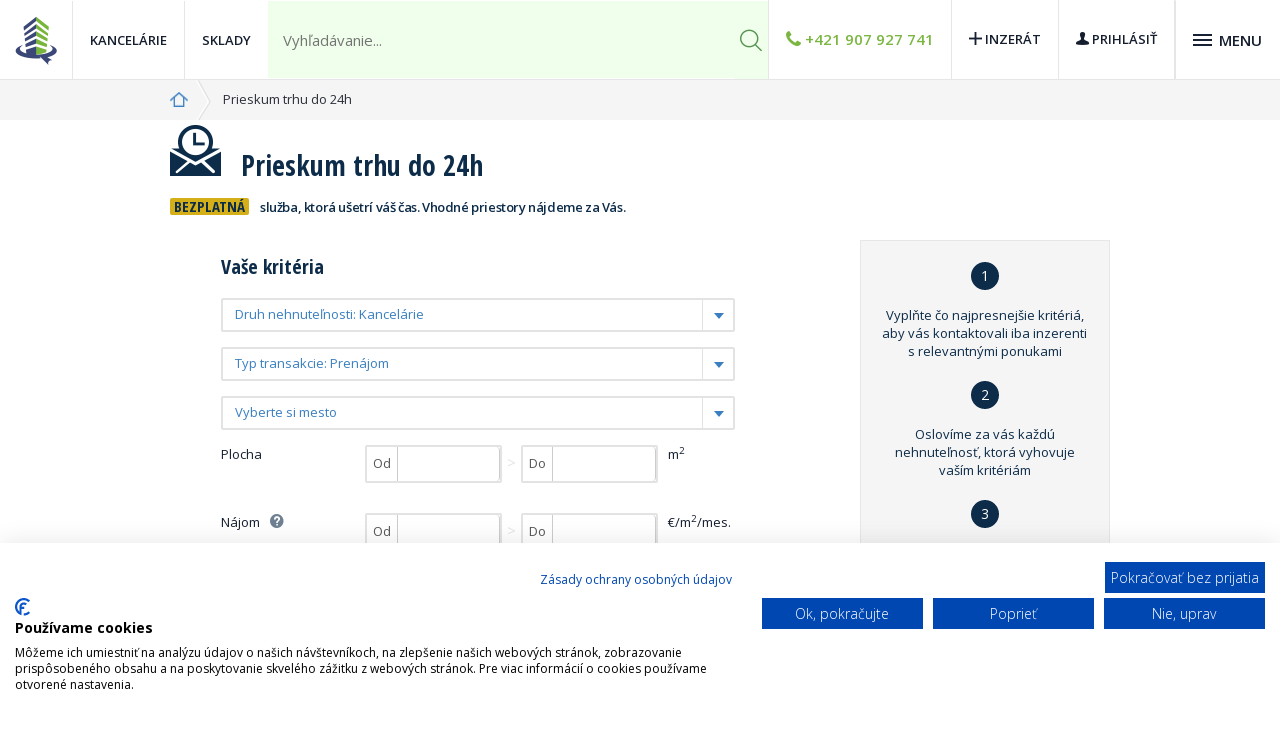

--- FILE ---
content_type: text/html; charset=utf-8
request_url: https://kancelarie.sk/agent/
body_size: 8972
content:
<!DOCTYPE html>
<html lang="sk">
	<head>
		<title>Prieskum trhu do 24h. | Kancelárie.sk</title>

		<meta charset="utf-8" />
		<meta http-equiv="X-UA-Compatible" content="IE=edge" />
		<meta name="robots" content="index,follow" />
		<meta name="author" content="Webtec s.r.o." />
		<meta name="viewport" content="width=device-width, initial-scale=1, user-scalable=no" />

		

		<link href='https://fonts.googleapis.com/css?family=Open+Sans:400,300,600,700&subset=latin,latin-ext' rel='stylesheet' type='text/css' />
		<link href='https://fonts.googleapis.com/css?family=Open+Sans+Condensed:300,700,300italic&subset=latin,cyrillic-ext,latin-ext' rel='stylesheet' type='text/css' />

		<!-- Bootstrap -->
		<link href="/assets/assets/bootstrap/css/bootstrap.min.css" rel="stylesheet" />
		<link href="/assets/css/global.css?v=3.0009" rel="stylesheet" />
		<link rel="stylesheet" href="/assets/assets/leaflet/leaflet.css" />
		<link rel="stylesheet" href="/assets/assets/leaflet-markercluster/dist/MarkerCluster.css" />
		<link rel="stylesheet" href="/assets/assets/leaflet-markercluster/dist/MarkerCluster.Default.css" />


		<!-- Script -->
		<script src="https://ajax.googleapis.com/ajax/libs/jquery/1.11.3/jquery.min.js"></script>
		<script src="//cdnjs.cloudflare.com/ajax/libs/jquery-cookie/1.4.1/jquery.cookie.min.js"></script>
		<script src="/assets/assets/jquery-ui/jquery-ui.js"></script>
		<script src="/assets/assets/jquery-ui-touch-punch/jquery.ui.touch-punch.min.js"></script>
		<script src="/assets/assets/bootstrap/js/bootstrap.min.js"></script>
		<script src="/scripts/netteForms.js" type="text/javascript"></script>
		<script src="/assets/assets/select2/dist/js/select2.min.js"></script>
		<script src="/assets/assets/slick/slick.min.js"></script>
	    <script src="/assets/assets/simplelightbox/dist/simple-lightbox.js"></script>
		<script src="/assets/js/global.js?v=1.0011"></script>
		<script src="/assets/js/main.js"></script>
		<script src="/scripts/jquery.textCounter.js" type="text/javascript"></script>
		<script src="/assets/assets/leaflet/leaflet.js"></script>
		<script src="/assets/assets/leaflet-markercluster/dist/leaflet.markercluster.js"></script>
		<script src="/assets/assets/leaflet-geocoder/control.geocoder.js"></script>
		<script src="//www.google.com/recaptcha/api.js?hl=sk&amp;onload=onRecaptchaLoad&amp;render=explicit" async defer></script>

        <link rel="canonical" href="https://kancelarie.sk/agent/" />

		<!-- misc -->
		<link rel="index" href="/" />
		<link rel="shortcut icon" href="/favicon.ico" />

		<!-- jquery css-->
		<link rel="stylesheet" href="//code.jquery.com/ui/1.11.4/themes/smoothness/jquery-ui.css" />
		<link rel="stylesheet" href="/assets/assets/jquery-ui/themes/blitzer/jquery-ui.min.css" />
		<link rel="stylesheet" href="/assets/assets/select2/dist/css/select2.min.css" />
		<link rel="stylesheet" href="/assets/assets/simplelightbox/dist/simplelightbox.min.css" />
		<link rel="stylesheet" href="/assets/assets/slick/slick.css" />
		<link href="//maxcdn.bootstrapcdn.com/font-awesome/4.3.0/css/font-awesome.min.css" rel="stylesheet" /> 
		<link rel="stylesheet" href="/assets/datepicker/css/bootstrap-datepicker.min.css" />
		<script src="/assets/datepicker/js/bootstrap-datepicker.min.js"></script>
		<script src="/assets/datepicker/locales/bootstrap-datepicker.sk.min.js"></script>
		
		<link rel="shortcut icon" href="/assets/favicon.ico" />

		<!--[if lt IE 9]>
		<script src="https://oss.maxcdn.com/html5shiv/3.7.2/html5shiv.min.js"></script>
		<script src="https://oss.maxcdn.com/respond/1.4.2/respond.min.js"></script>
		<![endif]-->

		
	</head>
	<body>
<script type="text/javascript">
//<![CDATA[
var _gaq = _gaq || [];
_gaq.push(['_setAccount', 'UA-22000484-1']);
_gaq.push(['_setDomainName', 'kancelarie.sk']);
_gaq.push(['_trackPageview']);

(function () {
	var ga = document.createElement('script');
	ga.type = 'text/javascript';
	ga.async = true;
	ga.src = ('https:' == document.location.protocol ? 'https://' : 'http://') + 'stats.g.doubleclick.net/dc.js';
	var s = document.getElementsByTagName('script')[0];
	s.parentNode.insertBefore(ga, s);
})();
//]]>
</script>

<script>(function () {
	var _fbq = window._fbq || (window._fbq = []);
	if (!_fbq.loaded) {
	var fbds = document.createElement('script');
	fbds.async = true;
	fbds.src = '//connect.facebook.net/en_US/fbds.js';
	var s = document.getElementsByTagName('script')[0];
	s.parentNode.insertBefore(fbds, s);
	_fbq.loaded = true;
	}
	_fbq.push(['addPixelId', '548818375247793']);
})();
window._fbq = window._fbq || [];
window._fbq.push(['track', 'PixelInitialized', {}]);
</script>
<noscript><img height="1" width="1" alt="" style="display:none" src="https://www.facebook.com/tr?id=548818375247793&amp;ev=PixelInitialized" /></noscript>

<!-- Google Tag Manager -->
<noscript><iframe src="//www.googletagmanager.com/ns.html?id=GTM-M76KFQ"
height="0" width="0" style="display:none;visibility:hidden"></iframe></noscript>
<script>(function(w,d,s,l,i){ w[l]=w[l]||[];w[l].push({ 'gtm.start':
new Date().getTime(),event:'gtm.js'});var f=d.getElementsByTagName(s)[0],
j=d.createElement(s),dl=l!='dataLayer'?'&l='+l:'';j.async=true;j.src=
'//www.googletagmanager.com/gtm.js?id='+i+dl;f.parentNode.insertBefore(j,f);
})(window,document,'script','dataLayer','GTM-M76KFQ');</script>
<!-- End Google Tag Manager -->

<!--Start of LiveAgent Chat Script-->
<script type="text/javascript">
(function(d, src, c) { var t=d.scripts[d.scripts.length - 1],s=d.createElement('script');s.id='la_x2s6df8d';s.async=true;s.src=src;s.onload=s.onreadystatechange=function(){ var rs=this.readyState;if(rs&&(rs!='complete')&&(rs!='loaded')){ return;}c(this);};t.parentElement.insertBefore(s,t.nextSibling);})(document,
'https://cbre.ladesk.com/scripts/track.js',
function(e){ LiveAgent.createButton('bi3npcht', e); });
</script>		
		<!--Start of LiveAgent Chat Script-->
		<script type="text/javascript">
		(function(d, src, c) { var t=d.scripts[d.scripts.length - 1],s=d.createElement('script');s.id='la_x2s6df8d';s.async=true;s.src=src;s.onload=s.onreadystatechange=function(){ var rs=this.readyState;if(rs&&(rs!='complete')&&(rs!='loaded')){ return;}c(this);};t.parentElement.insertBefore(s,t.nextSibling);})(document,
		'https://cbre.ladesk.com/scripts/track.js',
		function(e){ LiveAgent.createButton('bi3npcht', e); });
		</script>



		<header class="header-full header-top ">
                <div class="h">
                    <div class="left-header">
                        <a class="block" href="/"><img src="/assets/images/logo-mini.png" class="logo-mainn img-responsive" alt="Kancelárie.sk" /></a>
                        <ul class="navigationn hidden-xs hidden-sm">
                            <li>
                                <a href="/vyhladat/?reset-filter=1">Kancelárie</a>
                            </li>
                            <li>
                                <a href="/sklady/?reset-filter=1">Sklady</a>
                            </li>
                        </ul>

                    </div>
                    <div class="hidden-xs hidden-sm col">
                        <form action="/agent/" method="post" id="frm-searchForm" novalidate="novalidate" autocomplete="off" class="form-inline d-flex">
                            <div class="col input-wrap ">
                                <input type="search" name="locality" maxlength="40" size="40" placeholder="Vyhľadávanie..." data-autocomplete='{"source":"/vyhladavanie/search-offices"}' id="frm-searchForm-locality" />
							    <input type="hidden" name="place" value="Agent" />
                            </div>
                            <div><button type="submit" value="Odoslat"><i class="icon-search"></i></button></div>
                        <input type="hidden" name="_token_" value="r6tpeyzkcnHLe1aLZyvsRVOqrNkMRKdRSTc9Y=" /><input type="hidden" name="_do" value="searchForm-submit" /><!--[if IE]><input type=IEbug disabled style="display:none"><![endif]-->
</form>

                    </div>
                    <div class="nav-responsive">
                        <ul class="navigationn">
                            <li class="search-input-btn-mobile visible-xs visible-sm"><a data-toggle="collapse" data-target="#searchInputFormMobile"><i class="icon-search" ></i></a></li>
                            <li class=" nav-phone"><a href="tel:+421907927741"><i class="icon-phone"></i> <span class="hidden-xs hidden-sm">+421 907 927 741</span></a></li>
                            <li class="hidden-sm"><a href="/building.building/"><i class="icon-add"></i> <span class="hidden-xs hidden-sm">Inzerát</span></a></li>
                            <li><a class="login" href="/auth/login"><i class="icon-user"></i> <span class="hidden-xs hidden-sm">Prihlásiť</span></a></li>
                            <li><a href="javascript:;" class="navbar-toggle">
                                    <div class="navbar-burger-icon">
                                        <span></span> <span></span> <span></span> <span></span>
                                    </div>
                                    <div class="hidden-xs navbar-menu-text">MENU</div>
                                </a></li>
                        </ul>
                    </div>
					<div id="searchInputFormMobile" class="search-input-form-mobile collapse">
						<form action="/agent/" method="post" id="frm-search2Form" novalidate="novalidate" autocomplete="off">
                            <div class="input-wrapper">
                                <input type="search" name="locality" maxlength="40" size="40" placeholder="Vyhľadávanie..." data-autocomplete='{"source":"/vyhladavanie/search-offices"}' id="frm-search2Form-locality" />
							    <input type="hidden" name="place" value="Agent" />
								<div class="submit-button">
									<button type="submit">Vyhľadať</button>
								</div>
                            </div>
                        <input type="hidden" name="_token_" value="dslwvo08r5MMBb0I8dclQV9c57xjA/tPxnEUM=" /><input type="hidden" name="_do" value="search2Form-submit" /><!--[if IE]><input type=IEbug disabled style="display:none"><![endif]-->
</form>

					</div>
                </div>
                <div class="responsive-menu">
                    <ul class="navigation nav-second pull-right">
                        <li><a href="/agent/">Prieskum trhu do 24h</a></li>
                        <li><a href="/agent2/">Agent</a></li>
                        <li><a href="/cennik/">Cenník</a></li>
                        <li><a href="/novinky/">Novinky</a></li>
                        <li><a href="/poradna/">Články</a></li>
                        <li><a href="/firmy/">Firmy</a></li>
                        <li><a href="/kontakt.html">Kontakt</a></li>
                    </ul>
                </div>
		</header>
		<div class="responsive-menu-bg"></div>


		<a href="#" class="scrollToTop"><span></span></a>

		
<section class="created-agent research-24h">

	<div class="breadcrumb-result">
		<div class="container">
			<div class="row">
				<div class="col-md-12 ">
					<ol class="breadcrumb">
						<li><a class="icon-home" href="/"></a></li>
						<li class="active"><a href="/agent/">Prieskum trhu do 24h</a></li>
					</ol>
				</div>
			</div>
		</div>
	</div>

	<div class="container">

		<div class="row">

			<div class="col-md-8">
				<img src="/assets/images/icon/icon-research-24.png" class="img-responsive" alt="" />
				<h1>Prieskum trhu do 24h</h1>

				<span class="label label-info">Bezplatná</span>
				<p>služba, ktorá ušetrí váš čas. Vhodné priestory nájdeme za Vás.</p>

				<form action="/agent/" method="post" id="frm-agentForm24" novalidate="novalidate" enctype="multipart/form-data">
				<div class="input-group input-group-agent input-group-research-24h col-md-offset-1 col-md-10">

					<h2>Vaše kritéria</h2>

					
					<div class="btn-group">
						<select name="buildingType" id="frm-agentForm24-buildingType" required="required" data-nette-rules='[{"op":":filled","msg":"Pole &#39;Typ nehnuteľnosti&#39; musí byť vyplnené."}]' class="caret"><option value="">Vyberte si druh nehnuteľnosti</option><option value="1" selected="selected">Druh nehnuteľnosti: Kancelárie</option><option value="2">Druh nehnuteľnosti: Sklady</option></select>
					</div>
					<div class="btn-group">
						<select name="rentSale" id="frm-agentForm24-rentSale" required="required" data-nette-rules='[{"op":":filled","msg":"Pole &#39;Typ transakcie&#39; musí byť vyplnené."}]' class="caret"><option value="">Vyberte si typ transakcie</option><option value="1" selected="selected">Typ transakcie: Prenájom</option><option value="2">Typ transakcie: Predaj</option></select>
					</div>
					<div class="btn-group hidden" id="region">
						<select name="region" id="frm-agentForm24-region" data-nette-rules='[{"op":":equal","rules":[{"op":":filled","msg":"Pole &#39;Kraj&#39; musí byť vyplnené."}],"control":"buildingType","arg":2}]' class="caret"><option value=""> </option><option value="Banskobystrický kraj">Banskobystrický kraj </option><option value="Bratislavský kraj">Bratislavský kraj </option><option value="Košický kraj">Košický kraj </option><option value="Nitriansky kraj">Nitriansky kraj </option><option value="Prešovský kraj">Prešovský kraj </option><option value="Trenčiansky kraj">Trenčiansky kraj </option><option value="Trnavský kraj">Trnavský kraj </option><option value="Žilinský kraj">Žilinský kraj </option></select>
					</div>
					<div class="btn-group" id="city">
						<select name="city" id="frm-agentForm24-city" data-nette-rules='[{"op":":equal","rules":[{"op":":filled","msg":"Pole &#39;Mesto&#39; musí byť vyplnené."}],"control":"buildingType","arg":1}]' class="caret select-search"><option value="">Vyberte si mesto</option><option value="Bratislava">Bratislava </option><option value="Košice">Košice </option><option value="Nitra">Nitra </option><option value="Trnava">Trnava </option><option value="Trenčín">Trenčín </option><option value="Žilina">Žilina </option><option value="Prešov">Prešov </option><option value="Banská Bystrica">Banská Bystrica </option><option value="Banská Štiavnica">Banská Štiavnica </option><option value="Bardejov">Bardejov </option><option value="Bojnice">Bojnice </option><option value="Brezno">Brezno </option><option value="Brezová pod Bradlom">Brezová pod Bradlom </option><option value="Bytča">Bytča </option><option value="Bánovce nad Bebravou">Bánovce nad Bebravou </option><option value="Detva">Detva </option><option value="Dobšiná">Dobšiná </option><option value="Dolný Kubín">Dolný Kubín </option><option value="Dubnica nad Váhom">Dubnica nad Váhom </option><option value="Dudince">Dudince </option><option value="Dunajská Streda">Dunajská Streda </option><option value="Fiľakovo">Fiľakovo </option><option value="Galanta">Galanta </option><option value="Gbely">Gbely </option><option value="Gelnica">Gelnica </option><option value="Giraltovce">Giraltovce </option><option value="Handlová">Handlová </option><option value="Hanušovce nad Topľou">Hanušovce nad Topľou </option><option value="Hlohovec">Hlohovec </option><option value="Hnúšťa">Hnúšťa </option><option value="Holíč">Holíč </option><option value="Hriňová">Hriňová </option><option value="Humenné">Humenné </option><option value="Hurbanovo">Hurbanovo </option><option value="Ilava">Ilava </option><option value="Jelšava">Jelšava </option><option value="Kežmarok">Kežmarok </option><option value="Kolárovo">Kolárovo </option><option value="Komárno">Komárno </option><option value="Kremnica">Kremnica </option><option value="Krompachy">Krompachy </option><option value="Krupina">Krupina </option><option value="Krásno nad Kysucou">Krásno nad Kysucou </option><option value="Kráľovský Chlmec">Kráľovský Chlmec </option><option value="Kysucké Nové Mesto">Kysucké Nové Mesto </option><option value="Leopoldov">Leopoldov </option><option value="Levice">Levice </option><option value="Levoča">Levoča </option><option value="Lipany">Lipany </option><option value="Liptovský Hrádok">Liptovský Hrádok </option><option value="Liptovský Mikuláš">Liptovský Mikuláš </option><option value="Lučenec">Lučenec </option><option value="Malacky">Malacky </option><option value="Martin">Martin </option><option value="Medzev">Medzev </option><option value="Medzilaborce">Medzilaborce </option><option value="Michalovce">Michalovce </option><option value="Modra">Modra </option><option value="Modrý Kameň">Modrý Kameň </option><option value="Moldava nad Bodvou">Moldava nad Bodvou </option><option value="Myjava">Myjava </option><option value="Nemšová">Nemšová </option><option value="Nová Baňa">Nová Baňa </option><option value="Nová Dubnica">Nová Dubnica </option><option value="Nováky">Nováky </option><option value="Nové Mesto nad Váhom">Nové Mesto nad Váhom </option><option value="Nové Zámky">Nové Zámky </option><option value="Námestovo">Námestovo </option><option value="Partizánske">Partizánske </option><option value="Pezinok">Pezinok </option><option value="Piešťany">Piešťany </option><option value="Podolínec">Podolínec </option><option value="Poltár">Poltár </option><option value="Poprad">Poprad </option><option value="Považská Bystrica">Považská Bystrica </option><option value="Prievidza">Prievidza </option><option value="Púchov">Púchov </option><option value="Rajec">Rajec </option><option value="Rajecké Teplice">Rajecké Teplice </option><option value="Revúca">Revúca </option><option value="Rimavská Sobota">Rimavská Sobota </option><option value="Rožňava">Rožňava </option><option value="Ružomberok">Ružomberok </option><option value="Sabinov">Sabinov </option><option value="Senec">Senec </option><option value="Senica">Senica </option><option value="Sereď">Sereď </option><option value="Sečovce">Sečovce </option><option value="Skalica">Skalica </option><option value="Sliač">Sliač </option><option value="Sládkovičovo">Sládkovičovo </option><option value="Snina">Snina </option><option value="Sobrance">Sobrance </option><option value="Spišská Belá">Spišská Belá </option><option value="Spišská Nová Ves">Spišská Nová Ves </option><option value="Spišská Stará Ves">Spišská Stará Ves </option><option value="Spišské Podhradie">Spišské Podhradie </option><option value="Spišské Vlachy">Spišské Vlachy </option><option value="Stará Turá">Stará Turá </option><option value="Stará Ľubovňa">Stará Ľubovňa </option><option value="Stropkov">Stropkov </option><option value="Strážske">Strážske </option><option value="Stupava">Stupava </option><option value="Svidník">Svidník </option><option value="Svit">Svit </option><option value="Svätý Jur">Svätý Jur </option><option value="Tisovec">Tisovec </option><option value="Tlmače">Tlmače </option><option value="Topoľčany">Topoľčany </option><option value="Tornaľa">Tornaľa </option><option value="Trebišov">Trebišov </option><option value="Trenčianske Teplice">Trenčianske Teplice </option><option value="Trstená">Trstená </option><option value="Turzovka">Turzovka </option><option value="Turčianske Teplice">Turčianske Teplice </option><option value="Tvrdošín">Tvrdošín </option><option value="Veľké Kapušany">Veľké Kapušany </option><option value="Veľký Krtíš">Veľký Krtíš </option><option value="Veľký Meder">Veľký Meder </option><option value="Veľký Šariš">Veľký Šariš </option><option value="Vranov nad Topľou">Vranov nad Topľou </option><option value="Vrbové">Vrbové </option><option value="Vráble">Vráble </option><option value="Vrútky">Vrútky </option><option value="Vysoké Tatry">Vysoké Tatry </option><option value="Zlaté Moravce">Zlaté Moravce </option><option value="Zvolen">Zvolen </option><option value="Čadca">Čadca </option><option value="Čierna nad Tisou">Čierna nad Tisou </option><option value="Šahy">Šahy </option><option value="Šamorín">Šamorín </option><option value="Šaľa">Šaľa </option><option value="Šaštín-Stráže">Šaštín-Stráže </option><option value="Štúrovo">Štúrovo </option><option value="Šurany">Šurany </option><option value="Žarnovica">Žarnovica </option><option value="Želiezovce">Želiezovce </option><option value="Žiar nad Hronom">Žiar nad Hronom </option></select>
					</div>
					<div class="btn-group hidden" id="area">	
						<small>Mestské časti:</small>
						<select name="area[]" size="5" id="frm-agentForm24-area" multiple="multiple"><option value="Bratislava I. - Staré Mesto">Bratislava I. - Staré Mesto</option><option value="Bratislava II.">Bratislava II.</option><option value="Ružinov">Ružinov</option><option value="Vrakuňa">Vrakuňa</option><option value="Podunajské Biskupice">Podunajské Biskupice</option><option value="Bratislava III.">Bratislava III.</option><option value="Nové Mesto">Nové Mesto</option><option value="Rača">Rača</option><option value="Vajnory">Vajnory</option><option value="Bratislava IV.">Bratislava IV.</option><option value="Karlova Ves">Karlova Ves</option><option value="Dúbravka">Dúbravka</option><option value="Lamač">Lamač</option><option value="Devín">Devín</option><option value="Devínska Nová Ves">Devínska Nová Ves</option><option value="Záhorská Bystrica">Záhorská Bystrica</option><option value="Bratislava V.">Bratislava V.</option><option value="Petržalka">Petržalka</option><option value="Jarovce">Jarovce</option><option value="Rusovce">Rusovce</option><option value="Čunovo">Čunovo</option></select>
					</div>
					<div class="col-md-3">
						<label>Plocha</label>
					</div>

					<div class="col-md-9">
						<div class="input-group input-group-from-to">
							<span class="input-group-addon" id="available-from">Od</span>
							<input type="number" name="size" min="0" id="frm-agentForm24-size" required="required" data-nette-rules='[{"op":":filled","msg":"Pole &#39;Plocha od&#39; musí byť vyplnené."},{"op":":integer","msg":"Plocha od musí byt kladné celé číslo"},{"op":":range","msg":"Plocha od musí byt kladné celé číslo","arg":[0,null]}]' class="form-control type-integer" />
						</div>
						<span class="arrow-left"> > </span>

						<div class="input-group input-group-from-to">
							<span class="input-group-addon" id="available-to">Do</span>
							<input type="number" name="size_to" id="frm-agentForm24-size_to" data-nette-rules='[{"op":":filled","rules":[{"op":":integer","msg":"Plocha do musí byt kladné celé číslo"},{"op":":range","msg":"Plocha do musí byt kladné celé číslo","arg":[0,null]}],"control":"size_to"}]' class="form-control type-integer" />
						</div>

						<span style="margin-left: 10px;">m<sup>2</sup></span>
					</div>

					<div id="rent" class="hidden">
						<div class="col-md-3">
							<label>Nájom</label>
							<button type="button" class="icon-tooltip" data-toggle="tooltip" data-placement="top" title="Čistá výška nájmu bez prevádzkových nákladov"></button>
						</div>

						<div class="col-md-9">
							<div class="input-group input-group-from-to">
								<span class="input-group-addon">Od</span>
								<input type="text" name="rent_price" size="8" id="frm-agentForm24-rent_price" class="form-control type-number" />
							</div>
							<span class="arrow-left"> > </span>

							<div class="input-group input-group-from-to">
								<span class="input-group-addon">Do</span>
								<input type="text" name="rent_price_to" size="14" id="frm-agentForm24-rent_price_to" class="form-control type-number" />
							</div>

							<span style="margin-left: 10px;">€/m<sup>2</sup>/mes.</span>
						</div>
					</div>
					<div id="sell">		
						<div class="col-md-3">
							<label>Požadovaná cena</label>
						</div>
						<div class="col-md-9">
							<div class="input-group input-group-from-to">
								<span class="input-group-addon">Od</span>
								<input type="text" name="sell_price" size="8" id="frm-agentForm24-sell_price" class="form-control type-number" />
							</div>
							<span class="arrow-left"> > </span>

							<div class="input-group input-group-from-to">
								<span class="input-group-addon">Do</span>
								<input type="text" name="sell_price_to" size="14" id="frm-agentForm24-sell_price_to" class="form-control type-number" />
							</div>

							<span style="margin-left: 10px;">€</span>
						</div>
					</div>

					<textarea name="note" cols="40" rows="4" placeholder="Počet parkovacích miest, kancelárie vybavené nábytkom, nároky na stravovanie v okolí, preferovaný internetový provider..." id="frm-agentForm24-note" data-nette-rules='[{"op":":filled","rules":[{"op":":maxLength","msg":"Pole &#39;Iné požiadavky&#39; nesmie byť dlšie ako 800 znakov.","arg":800}],"control":"note"}]' class="form-control"></textarea>
					
					<h2>Kontaktné údaje</h2>
					<input type="text" name="name" maxlength="40" size="30" id="frm-agentForm24-name" required="required" data-nette-rules='[{"op":":filled","msg":"Pole &#39;Meno&#39; musí byť vyplnené."}]' placeholder="Kontaktná osoba" />
					<input type="email" name="email" maxlength="160" size="30" id="frm-agentForm24-email" required="required" data-nette-rules='[{"op":":filled","msg":"Pole &#39;E-mail&#39; musí byť vyplnené."},{"op":":email","msg":"Pole &#39;E-mail&#39; musí byť platný e-mail."}]' data-nette-empty-value="&#64;" value="&#64;" placeholder="E-mail" />
					<input type="tel" name="mobile" maxlength="30" size="30" pattern="\+[0-9]{2,3} ?[0-9]{3} ?[0-9]{3} ?[0-9]{3}" id="frm-agentForm24-mobile" required="required" data-nette-rules='[{"op":":filled","msg":"Pole &#39;Mobil&#39; musí byť vyplnené."},{"op":":pattern","msg":"Pole &#39;Mobil&#39; musí byť vyplnené vo formáte +421 9XX XXX XXX","arg":"\\+[0-9]{2,3} ?[0-9]{3} ?[0-9]{3} ?[0-9]{3}"}]' class="form-control" placeholder="+421 9XX XXX XXX" />

					<button class="btn btn-success">Odoslať</button>
					<div class="showMore">Pri vyplnení a odoslaní tohto formulára dochádza k spracovaniu Vami zadaných údajov prevádzkovateľom týchto webových stránok. Bližšie informácie o spracovaní a ochrane Vašich osobných údajov sú dostupné v nasledovných <a href="/ochrana-osobnych-udajov">podmienkach ochrany osobných údajov.</a></div>
					<div class="showMoreClick" style="margin-bottom: 0;"><a href="javascript:;" onclick="showMore();">zobraziť viac</a></div>
				</div>
				<input type="hidden" name="_token_" value="hw6daov8agGFJBjCcRPyDK64rgNGCvjyp0krk=" /><input type="hidden" name="_do" value="agentForm24-submit" /></form>


			</div>
			<div class="col-md-4">

				<div class="research-box-left agent-box-left hidden-xs hidden-sm">

					<ol class="research-point">
						<li>Vyplňte čo najpresnejšie kritériá, aby vás kontaktovali iba inzerenti s relevantnými ponukami</li>
						<li>Oslovíme za vás každú nehnuteľnosť, ktorá vyhovuje vaším kritériám</li>
						<li>Zašleme vám komplexnú ponuku všetkých nehnuteľností na trhu, ktoré sme oslovili</li>
						<li>Majitelia alebo ich zástupcovia vás budú kontaktovať</li>
					</ol>

				</div>

				<div class="text-info text-center">
					<p>Máme pre Vás<br /><strong>4 439 088 m<sup>2</sup></strong> v ponuke</p>
				</div>

				<div class="complies text-info text-center hidden-xs hidden-sm">
					<p>Počet vyhovujúcich ponúk<strong id="agent-result">0</strong></p>
				</div>

			</div>

		</div>

	</div>
	<div class="demand-text hidden-xs hidden-sm">

		<div class="container">

			<div class="row">

				<div class="col-md-12 text-center">
					<p><b>Prieskum trhu do 24 hodín</b> portálu Kancelarie.sk je neanonymný prieskum trhu. Prehľadne spracované ponuky spojené s oslovením inzerentov budú pripravené len pre záujemcov, ktorí vyplnia všetky svoje identifikačné údaje vrátane celého mena, názvu firmy, e-mailu a telefonického kontaktu. Berte, prosím, do úvahy, že vytvorenie kladie časové nároky na náš tím, ako aj na inzerentov. </br>Ďakujeme za pochopenie.</p>
				</div>

			</div>

		</div>

	</div>


</section>
				
<script>
$(function(){
	$('select[name=city]').on('change',function(e){
		e.preventDefault();
		if( $(e.currentTarget).val() == 'Bratislava' ){
			$('#area').removeClass('hidden');
		}
		else{
			$('#area').addClass('hidden');
		}
	});
	
	$('select[name=buildingType]').on('change',function(e){
		e.preventDefault();
		if( $(e.currentTarget).val() == '1' ){
			$('#region').addClass('hidden');
			$('#city').removeClass('hidden');
			
			$('#spaces-min-req').addClass('hidden');
			$('#buildings-min-req').removeClass('hidden');
		}
		else{
			$('#region').removeClass('hidden');
			$('#city').addClass('hidden');
			$('#area').addClass('hidden');
			
			$('#spaces-min-req').removeClass('hidden');
			$('#buildings-min-req').addClass('hidden');
		}
	});
	
	$('select[name=rentSale]').on('change',function(e){
		e.preventDefault();
		if( $(e.currentTarget).val() == '1' ){
			$('#sell').addClass('hidden');
			$('#rent').removeClass('hidden');
		}
		else{
			$('#sell').removeClass('hidden');
			$('#rent').addClass('hidden');
		}
	}).trigger("change");

});
</script>
		
<footer>

	<div class="container footer-img">

		<div class="row hidden-xs hidden-sm">

			<div class="col-md-6 said-about-us">

				<h3>Povedali o nás</h3>
				<p>S Vašimi službami sme maximálne spokojní. Aj spôsob komunikácie je vždy na úrovni, môžeme Vás len chváliť.</p>

				<b class="color-white">Vlasta Cintavá</b>
				<span class="company-name">EXSTAVMAT</span>

			</div>
			<div class="col-md-6 best-offers">

				<h3>Najnovšie ponuky</h3>

				<div class="row">

					<div class="col-md-8">
						<a href="/prenajom/3184-kosice-juzna-trieda-8"><b>Kancelária,</b> Košice</a>
					</div>

					<div class="col-md-4">
						
							
							
							
							<span class="price">
							od
							11,50 €
							
							</span>
							<p>m<sup>2</sup>/ mes.</p>
						
					</div>

				</div>
				<div class="row">

					<div class="col-md-8">
						<a href="/prenajom/2589-kosice-juzna-trieda-8"><b>Obchodný priestor so samostatným vstupom,</b> Košice</a>
					</div>

					<div class="col-md-4">
						
							
							
							
							<span class="price">
							
							13,50 €
							
							</span>
							<p>m<sup>2</sup>/ mes.</p>
						
					</div>

				</div>
				<div class="row">

					<div class="col-md-8">
						<a href="/prenajom/3227-bratislava-slowackeho-6"><b>Slowackého 6</b> Bratislava</a>
					</div>

					<div class="col-md-4">
						
							
							
							
							<span class="price">
							
							12,41 €
							
							</span>
							<p>m<sup>2</sup>/ mes.</p>
						
					</div>

				</div>
				<div class="row">

					<div class="col-md-8">
						<a href="/sklad/?id=360-bratislava-vyhonska-1"><b>Skladové priestory 173m2 a 230m2,</b> Bratislava</a>
					</div>

					<div class="col-md-4">
						
							
							
							
							<span class="price">
							
							6,90 €
							
							</span>
							<p>m<sup>2</sup>/ mes.</p>
						
					</div>

				</div>

			</div>

		</div>

	</div>

	<hr class="hidden-xs hidden-sm" />

	<div class="container">

		<div class="row">

			<div class="col-md-12">

				<ul class="nav-footer text-center">
					<li><a href="/page/sluzby-pre-budovy">Služby pre budovy</a></li>
					<li><a href="/page/sluzby-pre-najomcov">Služby pre nájomcov</a></li>
					<li><a href="/realitny-slovnik/">Slovník</a></li>
					<li><a href="/cennik/">Cenník</a></li>
					<li><a href="/obchodne-podmienky.html">Obchodné podmienky</a></li>
					<li><a href="/cookies">Cookies</a></li>
					<li><a href="/faq.html">FAQ</a></li>
					<li><a href="/kontakt.html">Kontaktujte nás</a></li>
				</ul>

				<span class="copyright text-center">© 2026, KANCELARIE, s.r.o.</span>

				<ul class="social pull-right">
					<li><a href="http://www.facebook.com/pages/Kancelariesk/181255088579529" target="_blank" class="icon fb"></a></li>
					<li><a href="https://www.kancelarie.sk/feed/news" target="_blank" class="icon rss"></a></li>
				</ul>

			</div>

		</div>

	</div>

</footer>		<div class="ajax-icon"><i class="fa fa-spinner fa-spin fa-3x fa-fw"></i></div>

		<div class="compare-snippet">
		</div>


<div class="modal agent-popup-modal" tabindex="-1" role="dialog" id="agentPopup" data-expires="1">
    <div class="modal-dialog">
        <div class="modal-content">
            <div class="modal-body">
                <button type="button" class="close" data-dismiss="modal">x</button>
                <a target="_blank" href="/agent/">
                    <img src="/assets/images/agent-popup.png" alt="Agent popup" />
                </a>
            </div>
        </div>
    </div>
</div>

<script>
    $(function () {
        function popupPosition() {
            var modal = $(this);
            dialog = modal.find(".modal-dialog");
            modal.css("display", "block");
            dialog.css("margin-top", Math.max(0, ($(window).height() - dialog.height()) / 2.5));
        }

        var popup = $("#agentPopup");
        if (popup.length > 0) {
            popup.on("show.bs.modal", popupPosition);
            popup.on("hide.bs.modal", function () {
                $.cookie('agentPopup', 'seen', { expires: popup.data("expires"), path: '/' });
            });

            if ($.cookie('agentPopup') !== 'seen') {
                // show popup with some delay
                setTimeout(function() {
                    popup.modal("show");
                }, 10000);
            }

            $(window).on("resize", function () {
                $("#agentPopup:visible").each(popupPosition);
            });
        }
    });
</script>	</body>
</html>

--- FILE ---
content_type: text/css
request_url: https://kancelarie.sk/assets/css/global.css?v=3.0009
body_size: 36124
content:
/* Text colors */
/* Background-color */
/* Border */
@font-face {
  font-family: 'ui';
  src: url('fonts/ui.eot?oiraip');
  src: url('fonts/ui.eot?oiraip#iefix') format('embedded-opentype'), url('fonts/ui.ttf?oiraip') format('truetype'), url('fonts/ui.woff?oiraip') format('woff'), url('fonts/ui.svg?oiraip#ui') format('svg');
  font-weight: normal;
  font-style: normal;
}
[class^="icon-"],
[class*=" icon-"] {
  /* use !important to prevent issues with browser extensions that change fonts */
  font-family: 'ui' !important;
  speak: none;
  font-style: normal;
  font-weight: normal;
  font-variant: normal;
  text-transform: none;
  line-height: 1;
  /* Better Font Rendering =========== */
  -webkit-font-smoothing: antialiased;
  -moz-osx-font-smoothing: grayscale;
}
.icon-calculation:before {
  content: "\e979";
}
.icon-insight .path1:before {
  content: "\e97a";
  color: #9b9b9b;
}
.icon-insight .path2:before {
  content: "\e97b";
  margin-left: -1.01367187em;
  color: #000000;
}
.icon-insight .path3:before {
  content: "\e97c";
  margin-left: -1.01367187em;
  color: #000000;
}
.icon-insight .path4:before {
  content: "\e97d";
  margin-left: -1.01367187em;
  color: #9b9b9b;
}
.icon-insight .path5:before {
  content: "\e97e";
  margin-left: -1.01367187em;
  color: #9b9b9b;
}
.icon-triangle:before {
  content: "\e978";
}
.icon-qoute:before {
  content: "\e977";
}
.icon-email-marketing:before {
  content: "\e975";
}
.icon-mark:before {
  content: "\e976";
}
.icon-h:before {
  content: "\e955";
}
.icon-bezpecnost:before {
  content: "\e956";
}
.icon-bus2:before {
  content: "\e957";
}
.icon-crossdocking2:before {
  content: "\e958";
}
.icon-dialnica:before {
  content: "\e959";
}
.icon-elektricka:before {
  content: "\e95a";
}
.icon-flexibilita:before {
  content: "\e95b";
}
.icon-hlbka:before {
  content: "\e95c";
}
.icon-kabelaz:before {
  content: "\e95d";
}
.icon-kamera2:before {
  content: "\e95e";
}
.icon-klimatizacia:before {
  content: "\e95f";
}
.icon-kolaje:before {
  content: "\e960";
}
.icon-krytina:before {
  content: "\e961";
}
.icon-kurenie:before {
  content: "\e962";
}
.icon-metro2:before {
  content: "\e963";
}
.icon-nakladacia-rampa:before {
  content: "\e964";
}
.icon-nosnost:before {
  content: "\e965";
}
.icon-oddych:before {
  content: "\e966";
}
.icon-okna:before {
  content: "\e967";
}
.icon-parkovanie:before {
  content: "\e968";
}
.icon-podlaha:before {
  content: "\e969";
}
.icon-protipoziarny-system2:before {
  content: "\e96a";
}
.icon-recepcia:before {
  content: "\e96b";
}
.icon-regal:before {
  content: "\e96c";
}
.icon-sklady:before {
  content: "\e96d";
}
.icon-stravovanie:before {
  content: "\e96e";
}
.icon-svetlik:before {
  content: "\e96f";
}
.icon-trolejbus:before {
  content: "\e970";
}
.icon-vytah:before {
  content: "\e971";
}
.icon-vzdialenost:before {
  content: "\e972";
}
.icon-zasadacka:before {
  content: "\e973";
}
.icon-zeriav:before {
  content: "\e974";
}
.icon-calculator:before {
  content: "\e953";
}
.icon-calendar:before {
  content: "\e94e";
}
.icon-research:before {
  content: "\e94f";
}
.icon-tenant:before {
  content: "\e950";
}
.icon-agent:before {
  content: "\e951";
}
.icon-building:before {
  content: "\e952";
}
.icon-services-architect:before {
  content: "\e94c";
}
.icon-office-furniture:before {
  content: "\e94d";
}
.icon-picture:before {
  content: "\e948";
}
.icon-aircraft:before {
  content: "\e949";
}
.icon-administration:before {
  content: "\e94a";
}
.icon-certification:before {
  content: "\e94b";
}
.icon-more-offer:before {
  content: "\e900";
}
.icon-clock:before {
  content: "\e903";
}
.icon-add:before {
  content: "\e901";
}
.icon-agent-small:before {
  content: "\e902";
}
.icon-arrow-left:before {
  content: "\e947";
}
.icon-basket:before {
  content: "\e904";
}
.icon-bus:before {
  content: "\e905";
}
.icon-cable:before {
  content: "\e906";
}
.icon-capacity:before {
  content: "\e907";
}
.icon-close:before {
  content: "\e908";
}
.icon-company:before {
  content: "\e909";
}
.icon-conditioning:before {
  content: "\e90a";
}
.icon-conference:before {
  content: "\e90b";
}
.icon-crane:before {
  content: "\e90c";
}
.icon-crossdocking:before {
  content: "\e90d";
}
.icon-demand:before {
  content: "\e90e";
}
.icon-demand-small:before {
  content: "\e90f";
}
.icon-depth:before {
  content: "\e910";
}
.icon-distance:before {
  content: "\e911";
}
.icon-download:before {
  content: "\e912";
}
.icon-elevator:before {
  content: "\e913";
}
.icon-email:before {
  content: "\e914";
}
.icon-euro:before {
  content: "\e915";
}
.icon-extended-marketing:before {
  content: "\e916";
}
.icon-fb:before {
  content: "\e917";
}
.icon-flexibility:before {
  content: "\e918";
}
.icon-floor:before {
  content: "\e919";
}
.icon-freeway:before {
  content: "\e91a";
}
.icon-google:before {
  content: "\e91b";
}
.icon-heating:before {
  content: "\e91c";
}
.icon-checkmark:before {
  content: "\e91d";
}
.icon-insurance:before {
  content: "\e91e";
}
.icon-invoice-small:before {
  content: "\e91f";
}
.icon-kamera:before {
  content: "\e920";
}
.icon-load-ramp:before {
  content: "\e921";
}
.icon-marketing:before {
  content: "\e922";
}
.icon-metro:before {
  content: "\e923";
}
.icon-migration:before {
  content: "\e924";
}
.icon-negotiation:before {
  content: "\e925";
}
.icon-nutrition:before {
  content: "\e926";
}
.icon-offer:before {
  content: "\e927";
}
.icon-office:before {
  content: "\e928";
}
.icon-parking:before {
  content: "\e929";
}
.icon-phone:before {
  content: "\e92a";
}
.icon-price:before {
  content: "\e92b";
}
.icon-print:before {
  content: "\e92c";
}
.icon-property-small:before {
  content: "\e92d";
}
.icon-protipoziarny-system:before {
  content: "\e92e";
}
.icon-rack:before {
  content: "\e92f";
}
.icon-reception:before {
  content: "\e930";
}
.icon-refreshments:before {
  content: "\e931";
}
.icon-research-24h:before {
  content: "\e932";
}
.icon-rest:before {
  content: "\e933";
}
.icon-rewrite:before {
  content: "\e934";
}
.icon-riddance:before {
  content: "\e935";
}
.icon-roof:before {
  content: "\e936";
}
.icon-search:before {
  content: "\e937";
}
.icon-security:before {
  content: "\e938";
}
.icon-settings-small:before {
  content: "\e939";
}
.icon-star:before {
  content: "\e93a";
}
.icon-statistics-small:before {
  content: "\e93b";
}
.icon-ticket-small:before {
  content: "\e93c";
}
.icon-time:before {
  content: "\e93d";
}
.icon-time-small:before {
  content: "\e93e";
}
.icon-tooltip:before {
  content: "\e93f";
}
.icon-trackage:before {
  content: "\e940";
}
.icon-tramway:before {
  content: "\e941";
}
.icon-transom:before {
  content: "\e942";
}
.icon-trolleybus:before {
  content: "\e943";
}
.icon-user:before {
  content: "\e944";
}
.icon-warehouse:before {
  content: "\e945";
}
.icon-window:before {
  content: "\e946";
}
@font-face {
  font-family: 'icomoon';
  src: url('fonts/standart/icomoon.eot?khb2cc');
  src: url('fonts/standart/icomoon.eot?khb2cc#iefix') format('embedded-opentype'), url('fonts/standart/icomoon.ttf?khb2cc') format('truetype'), url('fonts/standart/icomoon.woff?khb2cc') format('woff'), url('fonts/standart/icomoon.svg?khb2cc#icomoon') format('svg');
  font-weight: normal;
  font-style: normal;
}
[class^="icon-standart-"],
[class*=" icon-standart-"] {
  /* use !important to prevent issues with browser extensions that change fonts */
  font-family: 'icomoon' !important;
  speak: none;
  font-style: normal;
  font-weight: normal;
  font-variant: normal;
  text-transform: none;
  line-height: 1;
  /* Better Font Rendering =========== */
  -webkit-font-smoothing: antialiased;
  -moz-osx-font-smoothing: grayscale;
}
.icon-cas:before {
  content: "\e900";
}
.icon-bezpecnost:before {
  content: "\e901";
}
.icon-bus:before {
  content: "\e902";
}
.icon-crossdocking:before {
  content: "\e903";
}
.icon-dialnica:before {
  content: "\e904";
}
.icon-elektricka:before {
  content: "\e905";
}
.icon-flexibilita:before {
  content: "\e906";
}
.icon-hlbka:before {
  content: "\e907";
}
.icon-kabelaz:before {
  content: "\e908";
}
.icon-kamera:before {
  content: "\e909";
}
.icon-klimatizacia:before {
  content: "\e90a";
}
.icon-kolaje:before {
  content: "\e90b";
}
.icon-krytina:before {
  content: "\e90c";
}
.icon-kurenie:before {
  content: "\e90d";
}
.icon-metro:before {
  content: "\e90e";
}
.icon-nakladacia-rampa:before {
  content: "\e90f";
}
.icon-nosnost:before {
  content: "\e910";
}
.icon-oddych:before {
  content: "\e911";
}
.icon-okna:before {
  content: "\e912";
}
.icon-parkovanie:before {
  content: "\e913";
}
.icon-podlaha:before {
  content: "\e914";
}
.icon-protipoziarny-system:before {
  content: "\e915";
}
.icon-recepcia:before {
  content: "\e916";
}
.icon-recepcna:before {
  content: "\e917";
}
.icon-regal:before {
  content: "\e918";
}
.icon-sklady:before {
  content: "\e919";
}
.icon-stravovanie:before {
  content: "\e91a";
}
.icon-svetlik:before {
  content: "\e91b";
}
.icon-trolejbus:before {
  content: "\e91c";
}
.icon-vykurovanie:before {
  content: "\e91d";
}
.icon-vytah:before {
  content: "\e91e";
}
.icon-vzdialenost:before {
  content: "\e91f";
}
.icon-zeriav:before {
  content: "\e921";
}
.icon-ic-hlbka:before {
  content: "\e922";
}
.icon-ic-svetla-vyska:before {
  content: "\e923";
}
@font-face {
  font-family: "Open Sans Condensed";
  src: url('fonts/OpenSans-CondBold.ttf') format(), url('fonts/OpenSans-CondLight.ttf'), url('fonts/OpenSans-CondLight.ttf');
  font-weight: normal;
  font-style: normal;
}
body {
  font-family: 'Open Sans', sans-serif;
}
/* NON RESPONSIVE */
/*.container {
  width: 970px;
  max-width: none !important;
}*/

.container .navbar-header,
.container .navbar-collapse {
  margin-right: 0;
  margin-left: 0;
}
/* Always float the navbar header */
.navbar-header {
  float: left;
}
/* Undo the collapsing navbar */
.navbar-collapse {
  display: block !important;
  height: auto !important;
  padding-bottom: 0;
  overflow: visible !important;
  visibility: visible !important;
}

/** BASE  **/
.none,
.btn.none {
  display: none;
}
.no-border {
  border: 0 !important;
}
.no-margin {
  margin: 0 !important;
}
.no-margin-top {
  margin-top: 0 !important;
}
.no-padding {
  padding: 0 !important;
}
.no-padding-side {
  padding-right: 0 !important;
  padding-left: 0 !important;
}
.no-padding-left {
  padding-left: 0 !important;
}
.no-padding-right {
  padding-right: 0 !important;
}
.padding-top-10 {
  padding-top: 10px;
}
.padding-top-30 {
  padding-top: 30px;
}
.padding-left-20 {
  padding-left: 20px !important;
}
.padding-right-20 {
  padding-right: 20px !important;
}
.padding-left-40 {
  padding-left: 40px;
}
.margin-right-20 {
  margin-right: 20px;
}
.margin-right-13 {
  margin-right: 13px;
}
.margin-top-35 {
  margin-top: 35px;
}
.margin-top-25 {
  margin-top: 25px;
}
.margin-top-90 {
  margin-top: 90px !important;
}
.margin-bottom-20 {
  margin-bottom: 20px;
}
.inline {
  display: inline-block;
}
.block {
  display: block;
}
.initial {
  display: initial;
}
.width-auto {
  width: auto !important;
}
.centered {
  margin: 0 auto;
  display: block;
}
.font-bold {
  font-weight: bold;
}
b,
strong {
  font-weight: bold;
}
input:hover,
a:hover,
button:hover {
  transition: all 0.3s ease 0s !important;
}
input:focus,
a:focus,
button:focus {
  outline: 0;
}
a:hover {
  transition: all 0.3s ease 0s !important;
}
.input-group > .form-control:focus {
  outline: 0;
}
textarea {
  border: 2px solid rgba(105, 115, 136, 0.3) !important;
  box-shadow: none !important;
  border-radius: 2px !important;
  margin-bottom: 10px !important;
}
input {
  -webkit-border-radius: 2px;
  -moz-border-radius: 2px;
  border-radius: 2px;
  -moz-background-clip: padding;
  -webkit-background-clip: padding-box;
  background-clip: padding-box;
  height: 34px;
  width: 100% !important;
  border: 2px solid rgba(199, 199, 199, 0.5);
  background-color: #ffffff;
  color: #151e2f;
  padding: 0 0 0 15px;
  font-weight: normal;
  box-shadow: none;
}
input:focus {
  border-color: #397fc1;
  font-weight: 600;
}
input.col-sm-2 {
  width: 70px !important;
}
input[disabled] {
  cursor: not-allowed;
  background: #EEEEEE;
}
table .dl {
  min-width: 200px;
}
.uploader input[type=submit] {
  display: block;
  width: auto !important;
  min-width: 80px !important;
  padding-right: 15px !important;
}
/*... INPUT FROM - TO...*/
.input-group-from-to {
  width: 137px;
  height: 38px;
  border: 2px solid rgba(199, 199, 199, 0.5);
  -webkit-border-radius: 2px;
  -moz-border-radius: 2px;
  border-radius: 2px;
  -moz-background-clip: padding;
  -webkit-background-clip: padding-box;
  background-clip: padding-box;
  float: left;
  margin-bottom: 15px;
}
.input-group-from-to .input-group-addon {
  border: 0;
  padding: 6px !important;
}
.input-group-from-to input[type="number"],
.input-group-from-to input[type="text"] {
  border: 2px 1px 2px 1px solid rgba(199, 199, 199, 0.5);
  border-top: none;
  border-bottom: none;
  font-weight: bold !important;
  box-shadow: none;
  padding: 6px 2px;
  text-align: center;
}
.input-group-from-to input[type="text"]:focus {
  border-color: #397fc1;
}
.input-group-phone {
  margin-bottom: 20px;
  width: 100%;
}
.input-group-phone .input-group-addon {
  border: 2px solid rgba(199, 199, 199, 0.5);
  border-right: 1px solid rgba(199, 199, 199, 0.5) !important;
  border-radius: 2px 0 0 2px !important;
  padding: 6px 7px;
  line-height: 18px;
  font-weight: 500;
  color: #0d2c49;
}
.input-group-phone .input-group-addon.icon-svk {
  background: url("../images/icon/icon-svk.png") no-repeat;
  background-position: 4px 4px;
  width: 44px;
  height: 22px;
  padding-left: 40px;
  border-right: 0;
}
.input-group-phone .input-group-addon.icon-svk.hide-text {
  overflow: hidden;
  text-indent: -9999em;
}
.input-group-phone input[type="text"] {
  margin-bottom: 0;
  border-left: 0 !important;
  border-radius: 0 3px 3px 0;
  border: 2px solid rgba(199, 199, 199, 0.5);
  box-shadow: none;
}
.input-group-phone input[type="text"]:focus {
  outline: 0;
  border-color: #397fc1;
  border-left: 2px solid #397fc1 !important;
  -webkit-border-radius: 2px;
  -moz-border-radius: 2px;
  border-radius: 2px;
  -moz-background-clip: padding;
  -webkit-background-clip: padding-box;
  background-clip: padding-box;
}
.input-group-contact.contact-box-large .col-sm-12,
.input-group-contact.contact-box-small .col-sm-12,
.input-group-contact.contact-box-large .col-sm-6,
.input-group-contact.contact-box-small .col-sm-6 {
  padding: 0;
}
.input-group-contact.contact-box-large .col-sm-12.padding-right-20,
.input-group-contact.contact-box-small .col-sm-12.padding-right-20,
.input-group-contact.contact-box-large .col-sm-6.padding-right-20,
.input-group-contact.contact-box-small .col-sm-6.padding-right-20 {
  padding-right: 20px;
}
.input-group-contact.contact-box-large .col-sm-12 .input-group-phone,
.input-group-contact.contact-box-small .col-sm-12 .input-group-phone,
.input-group-contact.contact-box-large .col-sm-6 .input-group-phone,
.input-group-contact.contact-box-small .col-sm-6 .input-group-phone {
  margin-bottom: 20px;
}
.input-group-contact.contact-box-large .col-sm-12 .input-group-phone .input-group-addon,
.input-group-contact.contact-box-small .col-sm-12 .input-group-phone .input-group-addon,
.input-group-contact.contact-box-large .col-sm-6 .input-group-phone .input-group-addon,
.input-group-contact.contact-box-small .col-sm-6 .input-group-phone .input-group-addon {
  border: 2px 0 2px 2px solid rgba(105, 115, 136, 0.3);
  border-radius: 3px 0 0 3px;
  padding: 6px 7px;
  line-height: 18px;
  font-weight: 600;
  color: #0d2c49;
}
.input-group-contact.contact-box-large .col-sm-12 .input-group-phone input[type="text"],
.input-group-contact.contact-box-large .col-sm-12 .input-group-phone input[type="number"],
.input-group-contact.contact-box-large .col-sm-12 .input-group-phone input[type="tel"],
.input-group-contact.contact-box-small .col-sm-12 .input-group-phone input[type="text"],
.input-group-contact.contact-box-small .col-sm-12 .input-group-phone input[type="number"],
.input-group-contact.contact-box-small .col-sm-12 .input-group-phone input[type="tel"],
.input-group-contact.contact-box-large .col-sm-6 .input-group-phone input[type="text"],
.input-group-contact.contact-box-large .col-sm-6 .input-group-phone input[type="number"],
.input-group-contact.contact-box-large .col-sm-6 .input-group-phone input[type="tel"],
.input-group-contact.contact-box-small .col-sm-6 .input-group-phone input[type="text"],
.input-group-contact.contact-box-small .col-sm-6 .input-group-phone input[type="number"],
.input-group-contact.contact-box-small .col-sm-6 .input-group-phone input[type="tel"] {
  margin-bottom: 0;
  border-left: 1px solid rgba(105, 115, 136, 0.3) !important;
  border-radius: 0 3px 3px 0;
}
.input-group-contact.contact-box-large input,
.input-group-contact.contact-box-small input {
  display: inline-block;
  margin: 0 20px 20px 0;
  border: 2px solid rgba(105, 115, 136, 0.3) !important;
  -webkit-border-radius: 3px;
  -moz-border-radius: 3px;
  border-radius: 3px;
  -moz-background-clip: padding;
  -webkit-background-clip: padding-box;
  background-clip: padding-box;
  font-weight: 500 !important;
}
.input-group-contact.contact-box-large input:focus,
.input-group-contact.contact-box-small input:focus {
  border-color: #397fc1;
}
.input-group-contact.contact-box-large .btn-success,
.input-group-contact.contact-box-small .btn-success {
  padding: 11px 113px;
  margin: 0 auto;
  display: table;
  text-align: center;
}
.input-group-contact.contact-box-small .col-sm-12 .input-group-phone {
  margin-bottom: 7px;
}
.input-group-contact.contact-box-small .btn-success {
  padding: 15px 81px;
}
.input-group-contact.contact-box-small input {
  margin-bottom: 7px;
}
.form-control {
  font-size: 13px;
  font-weight: normal;
}
.contact-form-large {
  position: relative;
  border: 1px solid rgba(128, 129, 130, 0.25);
  width: 100%;
  height: 100%;
  padding: 25px 18px;
}
.contact-form-small {
  margin-bottom: 10px;
  padding: 5px 10px 10px 10px;
  border: 1px solid rgba(128, 129, 130, 0.25);
  width: 100%;
  height: 100%;
}
.contact-form-small h4 {
  margin: 3px 0 8px 0;
  text-align: center;
  display: block !important;
  font-size: 13px !important;
}
.contact-form-small input {
  height: 32px;
}
.contact-form-small .input-group-phone .input-group-addon {
  padding: 5px 7px !important;
}
.input-group-sro {
  padding-top: 30px;
}
.input-group-sro .input-group-addon {
  width: 80px;
  border: 2px solid rgba(199, 199, 199, 0.5);
  border-right: 0;
  padding-left: 12px !important;
  text-align: left;
}
.input-group-sro input[type="text"] {
  -webkit-border-radius: 1px;
  -moz-border-radius: 1px;
  border-radius: 1px;
  -moz-background-clip: padding;
  -webkit-background-clip: padding-box;
  background-clip: padding-box;
  border: 2px solid rgba(199, 199, 199, 0.5);
  border-left: 1px solid rgba(199, 199, 199, 0.5);
  box-shadow: none;
}
.input-group-sro input[type="text"]:focus {
  border-color: #397fc1;
  border-left: 2px solid #397fc1;
}
.checkbox,
.radio {
  margin: 0 8px 0 0;
  display: inline-block;
  position: relative;
  top: 10px;
  overflow: hidden;
}
.checkbox.checked + label,
.radio.checked + label {
  font-weight: bold !important;
}
.checkbox {
  width: 30px;
  height: 30px;
  cursor: pointer;
  -webkit-border-radius: 2px;
  -moz-border-radius: 2px;
  border-radius: 2px;
  -moz-background-clip: padding;
  -webkit-background-clip: padding-box;
  background-clip: padding-box;
  border: 2px solid rgba(199, 199, 199, 0.5);
  background-color: #ffffff;
}
.checkbox:hover {
  border-color: #397fc1;
}
.checkbox.checked {
  background: url("../images/icon/icon-checkbox.png") no-repeat center center #397fc1;
  background-size: 15px 11px;
  border: 1px solid #397fc1;
}
.checkbox.checked + label {
  font-weight: bold;
}
.radio {
  width: 30px;
  height: 30px;
  cursor: pointer;
  -webkit-border-radius: 50%;
  -moz-border-radius: 50%;
  border-radius: 50%;
  -moz-background-clip: padding;
  -webkit-background-clip: padding-box;
  background-clip: padding-box;
  border: 2px solid rgba(199, 199, 199, 0.5);
  background-color: #ffffff;
}
.radio:hover {
  border-color: #397fc1;
}
.radio.checked {
  position: relative;
}
.radio.checked label {
  font-weight: bold;
}
.radio.checked:before {
  content: "";
  position: absolute;
  top: 2px;
  left: 2px;
  width: 22px;
  height: 22px;
  -webkit-border-radius: 50%;
  -moz-border-radius: 50%;
  border-radius: 50%;
  -moz-background-clip: padding;
  -webkit-background-clip: padding-box;
  background-clip: padding-box;
  background-color: #397fc1;
  display: block;
}
.radio.checked:hover {
  border-color: rgba(199, 199, 199, 0.5);
}
label {
  padding: 0;
  font-weight: normal;
  cursor: pointer;
}
label.required:after{
  color:red;
  content:" * ";
  }
.labels {
  position: absolute;
  top: 7px;
  left: 19px;
}
.label {
  padding: 1px 4px !important;
  font-size: 15px !important;
  font-family: 'Open Sans Condensed', sans-serif !important;
  border-radius: 2px !important;
  cursor: pointer;
}
.table .checkbox {
  width: 15px;
  height: 15px;
  top: 3px;
}
.table .checkbox.checked {
  background-size: 8px 6px;
}
/*.. SELECT BOX ...*/
.select2-container--open .select2-dropdown--below {
  border: 2px solid rgba(199, 199, 199, 0.5);
  -webkit-border-radius: 2px;
  -moz-border-radius: 2px;
  border-radius: 2px;
  -moz-background-clip: padding;
  -webkit-background-clip: padding-box;
  background-clip: padding-box;
}
.select2-results__option {
  padding-left: 12px !important;
}
.btn-group select {
  width: 288px !important;
}
.btn-group .select2-container--default {
  border: 2px solid rgba(199, 199, 199, 0.5);
  -webkit-border-radius: 2px;
  -moz-border-radius: 2px;
  border-radius: 2px;
  -moz-background-clip: padding;
  -webkit-background-clip: padding-box;
  background-clip: padding-box;
}
.btn-group .select2-container--default .select2-selection--single {
  border: none;
  outline: none;
  height: 30px;
}
.btn-group .select2-container--default .select2-selection--single .select2-selection__rendered {
  padding-right: 31px;
  padding-left: 12px;
  color: #397fc1;
}
.btn-group .select2-container--default .select2-selection--single .select2-selection__arrow {
  border-left: 1px solid rgba(199, 199, 199, 0.5);
  width: 31px;
  height: 30px;
  top: 0;
  right: 0;
  bottom: 0;
}
.btn-group .select2-container--default .select2-selection--single .select2-selection__arrow:hover {
  background-color: #397fc1;
  border-radius: 0 2px 2px 0;
  width: 33px;
  height: 33px;
  top: -2px;
  right: -1px;
}
.btn-group .select2-container--default .select2-selection--single .select2-selection__arrow:hover b {
  border-color: #ffffff transparent transparent transparent;
}
.btn-group .select2-container--default .select2-selection--single .select2-selection__arrow b {
  border-width: 6px 5px 0 5px;
  border-color: #397fc1 transparent transparent transparent;
}
.btn-group .select2-container--default.select2-container--open .select2-selection--single .select2-selection__arrow {
  background-color: #397fc1;
  width: 33px;
  height: 33px;
  top: -2px;
  right: -1px;
  border-radius: 0 2px 2px 0;
}
.btn-group .select2-container--default.select2-container--open .select2-selection--single .select2-selection__arrow b {
  border-width: 0 5px 6px 5px;
  border-color: transparent transparent #ffffff transparent;
}
/*... INPUT TYPE FILE...*/
input[type="file"] {
  display: none;
}
.logo-add {
  height: 170px;
  background-color: #f5f5f5;
  -webkit-border-radius: 2px;
  -moz-border-radius: 2px;
  border-radius: 2px;
  -moz-background-clip: padding;
  -webkit-background-clip: padding-box;
  background-clip: padding-box;
}
input[type="file"] + label,
input[type="file"]:checked + label {
  position: relative;
  font-size: 12px;
  text-align: center;
  cursor: pointer;
  font-weight: normal;
}
input[type="file"] + label:after,
input[type="file"]:checked + label:after {
  content: "";
  position: absolute;
  top: -58px;
  left: 5px;
  width: 108px;
  height: 71px;
  cursor: pointer;
  -webkit-border-radius: 0;
  -moz-border-radius: 0;
  border-radius: 0;
  -moz-background-clip: padding;
  -webkit-background-clip: padding-box;
  background-clip: padding-box;
  border: 2px solid #397fc1;
  background-color: #f5f7f9;
}
input[type="file"] + label:before,
input[type="file"]:checked + label:before {
  content: " + ";
  position: absolute;
  top: 25px;
  left: 25px;
}
/*... DROPDOWN ...*/
.btn-group .btn-default {
  width: 267px;
  border-right: 0;
  border-radius: 0 0 2px 2px;
}
.btn-group .dropdown-menu {
  width: 100%;
  border-radius: 0;
  margin: 0;
  border: 2px solid rgba(199, 199, 199, 0.5);
  border-top: 0 !important;
}
/*... INPUT GROUP...*/
.input-group input[type="text"] {
  color: #151e2f;
  font-weight: 600;
}
.input-group .input-group-addon {
  -webkit-border-radius: 0;
  -moz-border-radius: 0;
  border-radius: 0;
  -moz-background-clip: padding;
  -webkit-background-clip: padding-box;
  background-clip: padding-box;
  background-color: #ffffff;
  padding: 6px 7px;
  font-size: 13px;
}
/*...TOOLTIP...*/
.icon-tooltip {
  display: inline-block;
  border: 0;
  background-color: transparent;
  color: #6e8092;
  font-size: 14px;
  padding-left: 7px;
  padding-top: px;
}
.icon-tooltip--absolute {
  position: absolute;
  top: 2px;
}
.icon-tooltip:hover {
  color: #397fc1;
}
.standard .icon-tooltip {
  padding: 0 0 0 1px;
}
.tooltip.top {
  margin-top: 0;
}
.tooltip.top .tooltip-inner {
  padding: 10px;
  font-size: 13px;
  text-align: left;
  background-color: #0d2c49;
  -webkit-border-radius: 0;
  -moz-border-radius: 0;
  border-radius: 0;
  -moz-background-clip: padding;
  -webkit-background-clip: padding-box;
  background-clip: padding-box;
}
.tooltip.top .tooltip-arrow {
  left: 0 !important;
  bottom: -3px;
  border-width: 10px 13px 0 0;
  border-top-color: #0d2c49;
  margin-left: 0;
}
.tooltip.in {
  opacity: 1;
}
/*...MORE..*/
.more,
.more1 {
  position: relative;
  text-align: center;
  margin: 0 auto;
  display: block;
}
.more.more1,
.more1.more1 {
  position: absolute;
  margin-left: -18%;
  z-index: 1000;
  background: white;
}
.more.more1:before,
.more1.more1:before {
  left: auto;
  right: -17px;
}
.more.more1 .opt:hover,
.more1.more1 .opt:hover {
  background: whitesmoke;
}
.more:before,
.more1:before {
  content: "";
  position: absolute;
  top: 6px;
  left: 35%;
  display: inline-block;
  width: 0;
  height: 0;
  margin-left: 2px;
  vertical-align: middle;
  border-top: 6px dashed;
  border-right: 5px solid transparent;
  border-left: 5px solid transparent;
}
.more:before .active,
.more1:before .active {
  border-width: 0 5px 6px 5px;
  border-color: transparent transparent #397fc1 transparent;
}
/*..boxy so sluzbammi..*/
.sidebar {
  position: relative;
  background-color: #394777;
  display: block;
  color: #ffffff;
  width: 100%;
  padding: 17px 40px 17px 17px;
  margin-bottom: 10px;
  -webkit-border-radius: 1px;
  -moz-border-radius: 1px;
  border-radius: 1px;
  -moz-background-clip: padding;
  -webkit-background-clip: padding-box;
  background-clip: padding-box;
}
.sidebar:hover {
  color: #ffffff;
  opacity: 0.9;
  transition: all 0.3s ease 0s;
}
.sidebar.sidebar-agent .icon-agent {
  margin-right: 5px;
}
.sidebar.sidebar-agent .icon-more-blue {
  top: 55px;
}
.sidebar .icon-search,
.sidebar .icon-add {
  font-size: 15px;
  padding-right: 8px;
  padding-left: 4px;
}
.sidebar .icon-search.icon-search,
.sidebar .icon-add.icon-search {
  font-size: 18px;
}
.sidebar .icon-tenant,
.sidebar .icon-building,
.sidebar .icon-research {
  position: relative;
  font-size: 25px;
  padding-right: 5px;
  top: 4px;
}
.sidebar b {
  font-family: 'Open Sans Condensed', sans-serif !important;
  color: #ffffff;
  font-size: 17px;
  font-weight: 600;
}
.sidebar p {
  padding-top: 5px;
  font-size: 12px;
}
.sidebar .description {
  display: block;
}
.sidebar .icon-more-blue {
  position: absolute;
  top: 45%;
  right: 12px;
  width: 20px;
  height: 20px;
  background: url("../images/icon/icon-more-blue.png") no-repeat center;
}
.sidebar .icon-agent:before {
  font-size: 25px;
  position: relative;
  top: 5px;
}
.download.download-box-mini {
  margin-bottom: 30px;
}
.download.download-box-mini .download-box {
  margin-bottom: 8px;
}
.download .download-box {
  display: block;
  height: 50px;
  width: 100%;
  background-color: #f5f5f5;
  border: 1px solid rgba(128, 129, 130, 0.25);
  -webkit-border-radius: 2px;
  -moz-border-radius: 2px;
  border-radius: 2px;
  -moz-background-clip: padding;
  -webkit-background-clip: padding-box;
  background-clip: padding-box;
  padding: 0 15px;
  margin: 5px 0 30px 0;
}
.download .download-box span,
.download .download-box a {
  line-height: 50px;
  font-size: 13px;
  color: #0d2c49;
}
.download .download-box a {
  color: #397fc1;
}
.download .download-box a .icon-download {
  padding-right: 10px;
  font-size: 11px;
}
#banner-left {
  max-height: 250px;
  max-width: 250px;
  /*border: 1px solid #e0e0e0;*/
  padding: 0;
}
.tip-assistant {
  background: url("../images/flag.png") no-repeat;
  background-size: 100%;
  padding-bottom: 75px;
}
.tip-assistant h2 {
  margin: 0 !important;
  padding: 35px 0 20px 0;
  text-align: center;
}
.tip-assistant img {
  display: block;
  margin: 0 auto;
  padding-bottom: 15px;
}
.tip-assistant .name,
.tip-assistant .phone {
  display: block;
  text-align: center;
  line-height: 30px;
}
.tip-assistant .phone {
  font-size: 20px;
  font-family: 'Open Sans Condensed', sans-serif !important;
}
/** paginacia + tip box **/
.search-bar {
  display: block;
  border-bottom: 2px solid #d5d9db;
  color: #151e2f;
  padding: 20px 10px 15px 10px;
}
.search-bar:hover {
  background-color: #e7e8ea;
}
.search-bar img {
  padding: 0 70px 0 35px;
  margin-top: -15px;
}
.search-bar strong {
  font-size: 20px;
  display: inline-block;
  font-family: 'Open Sans Condensed', sans-serif !important;
}
.search-bar p {
  font-size: 13px;
  display: inline-block;
}
.search-bar .btn-search {
  font-size: 10px;
  -webkit-border-radius: 4px;
  -moz-border-radius: 4px;
  border-radius: 4px;
  -moz-background-clip: padding;
  -webkit-background-clip: padding-box;
  background-clip: padding-box;
  background-color: #80be44;
  height: 48px;
  width: 48px;
  margin-top: -30px;
}
.search-bar .btn-search .glyphicon-triangle-right {
  color: #ffffff;
}
/** ICONS **/
/*.. icon default..*/
.icon {
  display: block;
  margin: 0 auto;
}
.icon-calendar {
  color: #397fc1;
  font-size: 18px;
}
.icon-calculator:before {
  color: #ffffff;
  font-size: 18px;
  padding: 0 10px 0 5px;
}
.arrow-left {
  font-size: 15px;
  color: rgba(199, 199, 199, 0.5);
  float: left;
  padding: 0 5px;
  line-height: 34px;
}
.back {
  display: inline-block;
  margin-top: 25px;
  color: #0d2c49;
  font-size: 14px;
  font-weight: 400;
}
.back .icon-arrow-left:before {
  padding-right: 10px;
}
/* button */
.btn {
  position: relative;
  text-transform: uppercase;
  color: #ffffff;
  font-size: 14px;
  font-weight: bold;
  -webkit-border-radius: 2px;
  -moz-border-radius: 2px;
  border-radius: 2px;
  -moz-background-clip: padding;
  -webkit-background-clip: padding-box;
  background-clip: padding-box;
  border: none;
  display: block;
  outline: none;
}
.btn:hover {
  opacity: 0.8;
  transition: 0.2s ease-out;
}
.btn:focus {
  outline: none !important;
  border: none;
  box-shadow: none;
}
.btn.btn-default {
  background-color: transparent;
}
.btn.btn-success {
  background-image: -moz-linear-gradient(bottom, #77b53d -25%, #77b53d -8.26%, #93d455 125%);
  background-image: -o-linear-gradient(bottom, #77b53d -25%, #77b53d -8.26%, #93d455 125%);
  background-image: -webkit-linear-gradient(bottom, #77b53d -25%, #77b53d -8.26%, #93d455 125%);
  background-image: linear-gradient(bottom, #77b53d -25%, #77b53d -8.26%, #93d455 125%);
}
.btn.btn-primary {
  background-image: -moz-linear-gradient(bottom, #3179cb -25%, #3179cb -8.26%, #559ddd 125%);
  background-image: -o-linear-gradient(bottom, #3179cb -25%, #3179cb -8.26%, #559ddd 125%);
  background-image: -webkit-linear-gradient(bottom, #3179cb -25%, #3179cb -8.26%, #559ddd 125%);
  background-image: linear-gradient(bottom, #3179cb -25%, #3179cb -8.26%, #559ddd 125%);
}
.btn.btn-primary.btn-small {
  text-transform: none;
  font-weight: normal;
  font-size: 13px;
}
.btn.btn-add {
  text-transform: none;
  border: 0;
  background-color: transparent;
  padding: 10px 0 10px 0;
  color: #397fc1;
  font-size: 20px;
  display: block;
  margin: 10px 0;
  font-weight: 600;
  font-family: 'Open Sans', sans-serif !important;
}
.btn.btn-add .icon-add {
  position: relative;
  top: -1px;
}
.btn.btn-add .icon-add:before {
  font-size: 14px;
  padding-right: 10px;
}
.btn.add-file {
  font-family: 'Open Sans', sans-serif !important;
  font-size: 16px;
  color: #0d2c49;
  margin-top: 30px;
  font-weight: 600;
}
.btn.btn-phone {
  padding-right: 17px;
}
.btn.btn-phone .icon-phone {
  font-size: 13px;
  padding-right: 8px;
  padding-left: 5px;
}
.btn-next,
.btn-back {
  position: absolute;
  top: 50%;
  display: block;
  width: 30px;
  height: 30px;
  background-color: #8695a4;
  -webkit-border-radius: 4px;
  -moz-border-radius: 4px;
  border-radius: 4px;
  -moz-background-clip: padding;
  -webkit-background-clip: padding-box;
  background-clip: padding-box;
  color: #ffffff;
  text-align: center;
  padding-top: 9px;
  font-size: 11px;
}
.btn-next.btn-back,
.btn-back.btn-back {
  left: 50px;
}
.btn-next.btn-next,
.btn-back.btn-next {
  right: 50px;
}
.demand-wrap {
  position: fixed;
  z-index: 10;
  top: 283px;
  right: 0;
}
.demand-wrap .demand {
  position: relative;
  height: 92px;
  width: 50px;
  background-color: #394777;
  color: #ffffff;
  text-transform: uppercase;
  border: 1px solid #ffffff;
  border-right: 0;
  padding-top: 10px;
  font-size: 11px;
  text-align: center;
}
.demand-wrap .demand:hover {
  color: #ffffff;
  background-color: #397fc1;
}
.demand-wrap .demand .icon-demand:before {
  font-size: 35px;
  margin-bottom: 8px;
  display: block;
}
.label-top {
  background-image: -moz-linear-gradient(bottom, #77b53d -25%, #77b53d -8.26%, #93d455 125%);
  background-image: -o-linear-gradient(bottom, #77b53d -25%, #77b53d -8.26%, #93d455 125%);
  background-image: -webkit-linear-gradient(bottom, #77b53d -25%, #77b53d -8.26%, #93d455 125%);
  background-image: linear-gradient(bottom, #77b53d -25%, #77b53d -8.26%, #93d455 125%);
  text-transform: uppercase;
}
.label-cowork {
  background-image: -moz-linear-gradient(bottom, #ec870e -25%, #e18f2f -8.26%, #d59851 125%);
  background-image: -o-linear-gradient(bottom, #ec870e -25%, #e18f2f -8.26%, #d59851 125%);
  background-image: -webkit-linear-gradient(bottom, #ec870e -25%, #e18f2f -8.26%, #d59851 125%);
  background-image: linear-gradient(bottom, #ec870e -25%, #e18f2f -8.26%, #d59851 125%);
}
.label-compare {
  position: absolute;
  top: 7px;
  right: 22px;
  width: 22px;
  height: 22px;
  margin: 0;
  background-color: #fff;
  -webkit-mask: url("../images/icon/compare.svg") no-repeat center;
  mask: url("../images/icon/compare.svg") no-repeat center;
  transition: all 0.3s;
}
.label-compare:hover {
  transform: scale(1.15);
}
.demand-text {
  background-color: #f5f5f5;
  color: #0d2c49;
  font-size: 13px;
  line-height: 24px;
  padding: 25px 0 70px 0;
}
/* fonts */
.font-20 {
  font-size: 20px;
}
.font-18 {
  font-size: 18px;
}
.font-16 {
  font-size: 16px;
}
.font-14 {
  font-size: 14px;
}
.line-height-75 {
  line-height: 75px;
}
.line-height-25 {
  line-height: 25px !important;
}
.line-height-15 {
  line-height: 15px !important;
}
/* color */
.color-base {
  color: #151e2f !important;
}
.color-blue {
  color: #397fc1 !important;
}
.color-white {
  color: #ffffff !important;
}
.color-red {
  color: #e65139 !important;
}
.color-green {
  color: #d5af17 !important;
}
.color-placeholder {
  color: #6d7f91 !important;
}
h1 {
  font-size: 28px;
  margin-top: 30px;
  font-weight: 600;
  color: #0d2c49;
  margin-bottom: 18px;
  font-family: 'Open Sans Condensed', sans-serif !important;
}
h2 {
  font-size: 16px;
  font-weight: bold;
  font-family: 'Open Sans Condensed', sans-serif !important;
  color: #0d2c49;
}
h3 {
  font-size: 16px;
  color: #397fc1;
}
h4 {
  font-size: 15px;
  font-weight: bold;
  font-family: 'Open Sans Condensed', sans-serif !important;
  text-transform: uppercase;
}
a {
  text-decoration: none !important;
}
body {
  color: #151e2f;
  font-size: 13px;
  padding: 80px 0 0 0;
  height: 100%;
  margin: 0;
}
body.homepage {
  padding-top: 0;
}
.font-myriad {
  font-family: "Myriad Pro";
}
.font-condensed {
  font-family: 'Open Sans Condensed', sans-serif !important;
}
.font-open-sans {
  font-family: 'Open Sans', sans-serif !important;
}
header {
  height: 80px;
  width: 100%;
  background-color: #ffffff;
  border-bottom: 1px solid #e6e6e6;
	z-index: 101;
	position: relative;
}
header .navigation li:last-child {
  margin-right: 0;
}
header .col-md-12 {
  padding: 0;
}
.homepage.header-top {
  position: absolute;
}
.header-top {
  position: fixed;
  top: 0;
  left: 0;
  right: 0;
  z-index: 101;
  display: block;
}
/*.header-top.header-profile .input-wrap {
  right: 620px;
}
.header-top.header-profile .input-wrap.input-wrap-logged-in {
	right: 747px
}*/
.header-top.header-profile .nav-second li:hover {
  transition: all 0.3s ease 0s;
}
.header-top.header-profile .nav-second li.demand a {
  font-size: 13px;
  text-transform: none;
}
.header-top.header-profile .nav-second li.demand a .count-demand {
  width: 20px;
  height: 20px;
  background-color: #d5af17;
  -webkit-border-radius: 50%;
  -moz-border-radius: 50%;
  border-radius: 50%;
  -moz-background-clip: padding;
  -webkit-background-clip: padding-box;
  background-clip: padding-box;
  display: inline-block;
  line-height: 20px;
  text-align: center;
  color: #ffffff;
  font-weight: 600;
  margin-right: 2px;
}
.header-top li.profile-menu .btn-default {
  text-transform: none;
  font-size: 13px;
  border-radius: 0;
  line-height: 16px;
}
.header-top li.profile-menu .btn-default:focus {
  background-color: #ffffff;
}
.header-top li.profile-menu .btn-default .caret {
  margin-left: 14px;
  border-right: 5px solid transparent;
  border-left: 5px solid transparent;
  border-top: 5px dashed;
}
.header-top li.profile-menu .dropdown-menu {
  width: 218px;
  right: 0;
  left: auto;
  border-radius: 0;
  border-top: 0;
  border-right: 0;
  margin: 1px 0 0 0;
  padding: 10px 0;
}
.header-top li.profile-menu .dropdown-menu li {
  display: block;
}
.header-top li.profile-menu .dropdown-menu li:last-child a {
  font-weight: 400;
}
.header-top li.profile-menu .dropdown-menu li a {
  font-weight: bold;
  color: #0d2c49;
  text-transform: none;
  padding: 8px 20px;
  font-size: 13px;
}
.header-top  li.profile-menu .dropdown-menu li a .icon {
  position: relative;
  top: 2px;
  display: inline-block;
  padding-right: 18px;
  font-size: 16px;
}
.header-top  li.profile-menu .dropdown-menu li a .icon.icon-agent-small {
  font-size: 20px;
}
.header-top  li.profile-menu .dropdown-menu li a .icon.icon-user:before {
  position: static;
  margin-left: 0;
  line-height: normal;
}
.header-top .nav-primary {
  padding-left: 0;
  margin-bottom: 0;
}
.header-top .nav-primary li {
  display: inline-block;
  border-left: 1px solid #e6e6e6;
  margin-right: -4px;
  line-height: 80px;
}
.header-top .nav-primary li:first-child {
  border-left: none;
  width: 80px;
  float: left;
  line-height: 15px;
}
.header-top .nav-primary li.active {
  background-color: #151e2f;
}
.header-top .nav-primary li.active a {
  color: #ffffff;
}
.header-top .nav-primary li.active:hover {
  background-color: #151e2f;
  transition: all 0.3s ease 0s;
}
.header-top .nav-primary li a {
  color: #151e2f;
  font-weight: 600;
  text-transform: uppercase;
  padding: 31px 17px;
  text-decoration: none;
}
.header-top .nav-primary li a:hover {
  transition: all 0.3s ease 0s;
}
.header-top .nav-primary li:hover {
  background-color: #e6e6e6;
  transition: all 0.3s ease 0s;
}
.header-top .nav-primary li.logo a {
  padding: 0;
  margin-top: 10px;
  display: block;
}
.header-top .nav-primary li.logo:hover {
  background-color: transparent;
}
.header-top .nav-second {
  padding-left: 0;
  margin-bottom: 0;
}
.header-top .nav-second li.active {
  background-color: #151e2f;
}
.header-top .nav-second li.active a {
  color: #ffffff;
}
.header-top .nav-second li:last-child {
  margin-right: 0;
}
/*.header-top .input-wrap {
  display: inline-block;
  position: absolute;
  left: 271px;
  right: 635px;
  top: 0;
  bottom: 0;
  min-width: 210px;
}*/
.header-top .input-wrap input[type="text"],
.header-top .input-wrap input[type="search"]{
  height: 99%;
  background-color: #F0FFEB;
  border: none; /* 1px solid #7BB642;*/
	border-right: 0;
  /*border-left: 1px solid #e6e6e6;
  /*border-bottom: 3px solid transparent;*/
  -webkit-border-radius: 0;
  -moz-border-radius: 0;
  border-radius: 0;
  -moz-background-clip: padding;
  -webkit-background-clip: padding-box;
  background-clip: padding-box;
  color: #272b31;
  font-size: 15px;
  font-weight: 400;
  margin: 0;
  padding: 0 78px 0 15px;
  width: 100%;
}
.header-top .input-wrap {
	/*background: #ccc;*/
}
.header-top .input-wrap input[type="text"]:focus {
 /* border-bottom: 3px solid #272b31;*/
  font-weight: 500;
}
.header-top .input-wrap input[type="text"]:hover {
  background-color: transparent;
  /*border-bottom: 3px solid #e7e8ea;*/
}
.header-top button[type="submit"] {
	border: none;/* 1px solid #def1c7 !important;*/
	border-left:0!important;;
  color: #559350;
	background-color: #F0FFEB;

  font-size: 22px;
  /*border: 0;*/

}
.navigation li, button[type="submit"] > .icon-search, .profile-menu {
	line-height: 76px;
}
/*.header-top  button[type="submit"] .icon-search {
  line-height: 76px;
}*/
.navigation li {
  display: inline-block;
  border-left: 1px solid #e6e6e6;
  margin-right: -4px;
  line-height: 80px;
}
.navigation li a,
.navigation li .btn-default {
  color: #151e2f;
  font-weight: 600;
  text-transform: uppercase;
  padding: 0px 17px;
  text-decoration: none;
}
.navigation li a.login,
.navigation li .btn-default.login {
  text-transform: none;
}
.navigation li a.login .icon-user,
.navigation li .btn-default.login .icon-user {
  position: relative;
  padding-right: 7px;
}
.navigation li:hover {
  background-color: #e6e6e6;
  transition: all 0.3s ease 0s;
}
.navigation li:first-child .icon-add {
  font-size: 12px;
  position: relative;
  font-weight: 600;
  padding-right: 7px;
}
.navigation li.active a .icon-user:before,
.navigation li.active a .icon-user:before {
  color: #ffffff;
}

.logo-img {
  line-height: normal;
  margin: 0 auto;
  text-align: center;
  display: block;
}
.logo-main {
  margin: 15px 0 0 17px;
  width: 240px;
  height: 50px;
}
footer {
  position: relative;

  width: 100%;
  background-color: #0a2239;
	padding-bottom: 50px;
}
footer.footer-maps h3 {
  font-family: 'Open Sans Condensed', sans-serif !important;
  font-size: 16px;
  margin-top: 35px;
  margin-bottom: 10px;
}
footer.footer-maps .fb-box {
  margin-top: 35px;
}
footer.footer-maps .border-top {
  border-top: 1px solid #23394d;
}
footer.footer-maps .border-top .col-md-3,
footer.footer-maps .border-top .col-md-9 {
  padding: 8px 0;
}
footer.footer-maps .border-top .col-md-3 b,
footer.footer-maps .border-top .col-md-9 b {
  font-weight: 600;
}
footer.footer-maps .border-top .col-md-3 a,
footer.footer-maps .border-top .col-md-9 a {
  padding-bottom: 0;
}
footer.footer-maps .border-top .col-md-3 .price {
  display: block;
  float: right;
  font-size: 13px;
}
footer.footer-maps .border-top .col-md-3 span {
  display: block;
  color: #ffffff;
  float: right;
  padding-right: 5px;
}
footer .footer-img {
  position: relative;
  padding-bottom: 15px;
}
footer .footer-img:before {
  content: "";
  position: absolute;
  top: -63px;
  left: 31%;
  background: url("../images/footer-img.png") no-repeat;
  background-position: center;
  width: 355px;
  height: 65px;
}
footer h3 {
  color: #617386;
  text-transform: uppercase;
  font-weight: bold;
  font-size: 14px;
  margin-bottom: 25px;
  margin-top: 20px;
}
footer p {
  color: #ffffff;
}
footer hr {
  border-color: #23394d;
  margin-top: 0;
}
footer .company-name {
  display: block;
  color: #617386;
  font-size: 11px;
  text-transform: uppercase;
}
footer .best-offers .row {
  margin: 0;
}
footer .best-offers a {
  color: #ffffff;
  display: block;
  padding-bottom: 23px;
  font-size: 13px;
}
footer .best-offers a:hover {
  text-decoration: underline !important;
}
footer .best-offers a b {
  font-weight: 600;
}
footer .best-offers .price {
  display: inline-block;
  margin-top: 0;
  font-size: 14px;
  color: #ffffff;
}
footer .best-offers p {
  color: #617386;
  display: inline-block;
}
footer .best-offers .col-md-4 {
  text-align: right;
}
footer .best-offers .col-md-8 {
  padding-left: 0;
}
footer .nav-footer {
  padding: 0;
  margin-bottom: 35px;
}
footer .nav-footer li {
  list-style: none;
  display: inline-block;
}
footer .nav-footer li a {
  text-transform: uppercase;
  color: #ffffff;
  padding: 0 15px;
}
footer .nav-footer li a:first-child {
  padding-left: 0;
}
footer .said-about-us {
  position: relative;
}
footer .said-about-us b {
  text-transform: uppercase;
}
footer .said-about-us p {
  text-indent: 30px;
  font-size: 15px;
  display: inline-block;
  padding-right: 30px;
  line-height: 22px;
}
footer .said-about-us p:before {
  content: "\e977";
  position: absolute;
  font-family: 'ui' !important;
  left: 15px;
  transform: rotate(180deg);
  font-size: 12px;
}
footer .said-about-us p:after {
  content: "\e977";
  position: absolute;
  font-family: 'ui' !important;
  padding-top: 3px;
  font-size: 12px;
}
footer .said-about-us .icon-qoute {
  color: #ffffff;
  display: inline-block;
}
footer .copyright {
  color: #617386;
  display: block;
}
footer .copyright a {
  color: #617386;
}
footer .social {
  position: absolute;
  bottom: -23px;
  right: 0;
  list-style: none;
  display: inline-flex;
}
footer .social .icon {
  width: 32px;
  height: 32px;
  display: inline-block;
  margin: 0 4px;
}
footer .social .icon.fb {
  background: url("../images/icon/social/icon-fb.png") no-repeat;
}
footer .social .icon.twitter {
  background: url("../images/icon/social/icon-twitter.png") no-repeat;
}
footer .social .icon.google {
  background: url("../images/icon/social/icon-google.png") no-repeat;
}
footer .social .icon.rss {
  background: url("../images/icon/social/icon-rss.png") no-repeat;
}
section {
  padding-bottom: 40px;
}
section .homepage {
  position: relative;
  background: url("../images/bg-homepage-office.jpg");
  background-repeat: no-repeat !important;
  background-position: center center !important;
  background-size: cover !important;
  height: 440px;
}
section .homepage:before {
  content: "";
  position: absolute;
  top: 0;
  right: 0;
  left: 0;
  bottom: 0;
  width: 100%;
  height: 100%;
  background: rgba(0, 0, 0, 0.3);
  z-index: 0;
}
section .width-250 {
  width: 280px;
  float: right;
}
.headline-home {
  position: relative;
  padding-top: 30px;
  color: #ffffff;
}
.headline-home .title {
  color: #FFF;
  margin-top: 0;
  font-size: 42px;
}
.headline-home small {
  font-size: 14px;
  display: block;
  text-align: center;
  font-weight: 400;
  text-shadow: 1px 1px #1f1f1f;
}
.headline-home p {
  font-size: 22px;
  font-weight: 100;
  text-align: center;
}
.headline-home .tab-content {
  height: 170px;
  background-color: #ffffff;
  margin-bottom: 25px;
}
.headline-home .tab-content .places ul {
  padding-left: 10px;
  margin-bottom: 0;
}
.headline-home .tab-content .places li {
  margin-bottom: 5px;
  list-style: none;
}
.headline-home .tab-content .places li a {
  font-weight: bold;
  color: #0d2c49;
  padding-right: 10px;
}
.headline-home .tab-content .places li a:hover {
  color: #397fc1;
}
.headline-home .tab-content .places li span {
  color: #c4cad1;
}
.headline-home .nav-tabs {
  border-bottom: 0;
  margin-top: 35px;
}
.headline-home .nav-tabs li {
  width: 300px;
  height: 50px;
  margin-bottom: 0;
  background-color: #394777;
  text-align: center;
  cursor: pointer;
}
.headline-home .nav-tabs li.active a {
  color: #151e2f;
  padding: 0 0 0 40px;
  border: 0;
}
.headline-home .nav-tabs li.active a .icon-warehouse {
  color: #151e2f;
}
.headline-home .nav-tabs li.active a:hover {
  color: #151e2f;
}
.headline-home .nav-tabs li.active :hover {
  background-color: #ffffff !important;
}
.headline-home .nav-tabs li:hover a {
  background-color: #465690;
  color: #ffffff;
}
.headline-home .nav-tabs li:not(:last-child) {
  margin-right: 20px;
}
.headline-home .nav-tabs li a {
  position: relative;
  margin-right: 0;
  border-radius: 0;
  font-size: 13px;
  font-weight: bold;
  text-transform: uppercase;
  line-height: 50px;
  padding: 0 0 0 40px;
  color: #ffffff;
  border: 0;
}
.headline-home .nav-tabs li a .icon-office {
  position: absolute;
  top: 13px;
  left: 100px;
  font-size: 22px;
}
.headline-home .nav-tabs li a .icon-zasadacka {
  position: absolute;
  top: 13px;
  left: 110px;
  font-size: 22px;
}
.headline-home .nav-tabs li a .icon-warehouse {
  position: absolute;
  top: 13px;
  left: 110px;
  font-size: 26px;
}
.headline-home .nav-tabs .offers-cz {
  color: #ffffff;
  padding-top: 12px;
  font-weight: 600;
}
.search {
  position: relative;
  width: 100%;
}
.search input[type="text"],
.search input[type="search"]{
  width: 755px !important;
  background-color: #f5f5f5;
  border: 2px solid #d3d9de;
  color: #151e2f;
  -webkit-border-radius: 2px;
  -moz-border-radius: 2px;
  border-radius: 2px;
  -moz-background-clip: padding;
  -webkit-background-clip: padding-box;
  background-clip: padding-box;
  border-right: 0;
  font-size: 14px;
  display: inline-block;
  height: 48px;
  margin: 24px;
  padding: 0 15px;
}
.search input[type="text"] .placeholder {
  color: #6d7f91;
  font-size: 15px;
}
.search input[type="submit"] {
  width: 20px;
  height: 20px;
  text-indent: -9999px;
  background-image: url('../images/icon/icon-search-white.png');
  background-repeat: no-repeat;
  background-size: 20px 20px;
  background-position: center center;
  display: inline-block;
  border: 0;
  top: 14px;
  right: 27px;
  position: absolute;
  padding: 0;
}
.search input[type="submit"].submit {
  width: 136px !important;
  height: 48px;
  background-color: #87c64b;
  -webkit-border-radius: 2px;
  -moz-border-radius: 2px;
  border-radius: 2px;
  -moz-background-clip: padding;
  -webkit-background-clip: padding-box;
  background-clip: padding-box;
  margin-top: 10px;
}
.search input[type="submit"].submit:hover {
  opacity: 0.8;
}
.search .submit-wrap {
  width: 136px;
  height: 48px;
  background-color: #87c64b;
}
.services {
  background-color: #394777;
  height: auto;
  text-align: center;
}
.services .services-item:hover {
  background-color: #2e395f;
  transition: all 0.3s ease 0s;
}
.services a {
  color: #ffffff;
}
.services h3 {
  font-size: 15px;
  font-weight: bold;
  text-transform: uppercase;
  color: #ffffff;
}
.services p {
  font-size: 12px;
  line-height: 20px;
  padding: 0 20px;
}
.services p:last-child {
  margin-bottom: 25px;
  height: 55px;
}
.services .icon {
  font-size: 35px;
  padding-top: 15px;
}
.services .services-item .col-md-12 {
  height: 40px;
}
.info-bar {
  position: absolute;
  height: 25px;
  background-color: #030c15;
  font-size: 12px;
  color: #ffffff;
  font-weight: 100;
  padding-left: 11px;
  padding-right: 11px;
  line-height: 25px;
}
.info-bar.info-size {
  bottom:0;
  right: 0;
}
.info-bar.info-time {
  top: 114px;
  right: 0;
}
.more-offer {
  padding-right: 22px;
}
.more-offer .icon-more-offer:before {
  position: absolute;
  right: 15px;
  top: 3px;
  color: #6d7f91;
}
.more-offer .icon-more-offer:before:hover {
  color: #397fc1 !important;
}
.more-offer:hover {
  color: #397fc1;
}
.more-partners {
  padding-bottom: 80px;
}
.top-offers {
  padding-bottom: 45px;
}
.top-offers .title {
  font-size: 22px;
}
.top-offers .col-md-3 {
  padding: 0 3px;
}
.top-offers .col-md-3:first-child {
  padding-left: 15px;
  margin-left: -7px;
}
.top-offers .col-md-3:last-child {
  padding-right: 0;
}
.top-offers .office {
  margin-bottom: 5px;
  padding: 7px;
  border: 1px solid #ffffff;
}
.top-offers .office:hover {
  border: 1px solid #e7e7e7;
  -webkit-box-shadow: 0 1px 0 rgba(0, 0, 0, 0.1);
  -moz-box-shadow: 0 1px 0 rgba(0, 0, 0, 0.1);
  box-shadow: 0 1px 0 rgba(0, 0, 0, 0.1);
  transition: all 0.3s ease 0s;
}
.top-offers .office .offer {
  position: relative;
  display: block;
}
.top-offers .office .offer p {
  margin-bottom: 0;
}
.top-offers .office img {
  width: 100%;
  height: 142px;
}
.top-offers .office h2 {
  color: #397fc1;
  font-size: 16px;
  line-height: 22px;
}
.top-offers .office .price {
  font-size: 13px;
  font-weight: bold;
  color: #151e2f;
  display: inline-block;
  padding: 10px 0 15px 0;
}
.top-offers .office p {
  color: #151e2f;
  font-size: 13px;
}
.top-offers .office a {
  text-decoration: none;
}
.similar-offer h3 {
  margin: 35px 0 30px 0;
}
.similar-offer .offer-small {
  display: block;
  margin-bottom: 30px;
}
.similar-offer .offer-small img {
  margin-right: 15px;
  float: left;
}
.similar-offer .offer-small h4 {
  color: #397fc1;
  margin: 0 0 5px 0;
  display: block;
  font-size: 13px;
}
.similar-offer .offer-small .city {
  display: block;
  color: #151e2f;
}
.similar-offer .offer-small .price,
.similar-offer .offer-small .inline {
  color: #151e2f;
  margin-bottom: 0;
}
.news-bg {
  width: 100%;
  padding-bottom: 30px;
  background-color: #f5f5f5;
}
.news-bg .title {
  font-size: 22px;
}
.news-bg .col-md-4 {
  padding: 0 3px;
}
.news-bg .col-md-4:first-child {
  padding-left: 15px;
  margin-left: -7px;
}
.news-bg .col-md-4:last-child {
  padding-right: 0;
}
.news-bg .news-wrap {
  border: 1px solid transparent;
  padding: 7px;
  margin-bottom: 5px;
  height: 400px;
}
.news-bg .news-wrap:hover {
  border: 1px solid #e7e7e7;
  -webkit-box-shadow: 0 1px 0 rgba(0, 0, 0, 0.1);
  -moz-box-shadow: 0 1px 0 rgba(0, 0, 0, 0.1);
  box-shadow: 0 1px 0 rgba(0, 0, 0, 0.1);
}
.news-bg .news-wrap .news {
  position: relative;
  display: block;
  padding-bottom: 0;
}
.news-bg .news-wrap .news:hover {
  transition: all 0.3s ease 0s;
}
.news-bg .news-wrap .new-img {
  height: 260px;
  white-space: nowrap;
  position: relative;
  text-align: center;
  background-position: 50% 50%;
  background-repeat:   no-repeat;
  background-size:     cover;
}
.news-bg .news-wrap .news h2 {
  font-size: 16px;
  font-weight: bold;
  padding-left: 5px;
}
.news-bg .news-wrap .news p {
  color: #6d7f91;
  font-size: 13px;
  padding-left: 5px;
  margin-bottom: 0;
}
.news-bg .news-wrap .news .info-bar.info-time {
  top: 234px;
  right: 1px;
}
.new-partners .title {
  font-size: 22px;
}
.banner {
  width: 940px;
  height: 120px;
  margin: 8px auto;
  padding: 0;
  float: none;
  display: block;
}
.banner img {
  margin: 0 auto;
  display: inherit;
}
.banner-main {
  margin-top: 25px;
  margin-bottom: 10px;
}
.partners {
  display:flex;
  flex-wrap: wrap;
}
.partners .partners-item {
  display:flex;
  justify-content:center;
  align-items: center;
}
.partners img {
  padding-bottom: 23px;
}
.breadcrumb-result {
  height: 40px;
  width: 100%;
  background-color: #f5f5f5;
  color: #2c2f39;
  padding-top: 10px;
}
.breadcrumb-result .breadcrumb {
  padding: 0;
  margin-bottom: 0;
}
.breadcrumb-result .breadcrumb li {
  position: relative;
  padding: 0 15px;
}
.breadcrumb-result .breadcrumb li a {
  color: #2c2f39;
}
.breadcrumb-result .breadcrumb li.active {
  color: #2c2f39;
}
.breadcrumb-result .breadcrumb li:after {
  content: "";
  position: absolute;
  top: -10px;
  margin-left: -5px;
  left: -8px;
  height: 40px;
  width: 16px;
  display: inline-block;
  background: url("../images/icon/arrow-breadcrumb.png") no-repeat;
}
.breadcrumb-result .breadcrumb li:first-child {
  padding-left: 20px;
}
.breadcrumb-result .breadcrumb li:first-child:after {
  display: none;
}
.breadcrumb-result .breadcrumb li:before {
  display: none;
}
.breadcrumb-result .breadcrumb li .icon-home {
  position: absolute;
  bottom: -3px;
  left: 0;
  background: url("../images/icon/icon-home.png") no-repeat;
  background-size: 100% 100%;
  width: 18px;
  height: 15px;
  display: block;
}
.headline {
  position: relative;
  border-bottom: 1px solid #dddee1;
  margin-bottom: 20px;
  padding-bottom: 10px;
}
.headline h1 {
  display: inline-block;
  margin-top: 25px;
  margin-right: 5px;
}
.headline .result {
  position: absolute;
  top: 37px;
  color: #6d7f91;
  padding-left: 10px;
  font-weight: 600;
}
.headline .nav-top {
  position: relative;
  padding-left: 20px;
}
.headline .nav-top li {
  display: inline-block;
  line-height: 80px;
}
.headline .nav-top li a {
  color: #151e2f;
}
.headline .nav-top .view {
  padding-right: 0;
}
.headline .nav-top .view .view-listing {
  background: url("../images/icon/icon-listing.png") no-repeat 0 33px;
  width: 100%;
  height: 100%;
  display: inline-block;
  padding-left: 22px;
}
.headline .nav-top .view .icon-mark {
  font-size: 16px;
  padding-right: 8px;
}
.headline .nav-top .dropdown a {
  cursor: pointer;
}
.headline .nav-top .dropdown a .caret {
  border-top: 5px dashed;
  border-right: 5px solid transparent;
  border-left: 5px solid transparent;
  margin-left: 10px;
}
.headline .back {
  position: relative;
  color: #0d2c49;
  display: inline-block;
  font-weight: bold;
  margin-top: 30px;
}
.headline .back .icon {
  display: inline-block;
  position: relative;
  top: 1px;
}
.headline .action {
  padding: 25px 0 0 0;
  margin-bottom: 0;
  display: inline-block;
  float: right;
  counter-reset: item;
}
.headline .action li {
  position: relative;
  display: inline-block;
  padding-left: 40px;
  padding-bottom: 18px;
  margin-right: 45px;
}
.headline .action li:before {
  display: inline-block;
  position: absolute;
  margin-left: -42px;
  width: 27px;
  height: 27px;
  border: 1px solid #6d7f91;
  -webkit-border-radius: 50%;
  -moz-border-radius: 50%;
  border-radius: 50%;
  -moz-background-clip: padding;
  -webkit-background-clip: padding-box;
  background-clip: padding-box;
  color: #6d7f91;
  cursor: pointer;
  font-weight: bold;
  font-size: 14px;
  padding: 3px;
  text-align: center;
  counter-increment: item;
  content: counter(item) " ";
}
.headline .action li:last-child {
  margin-right: 0;
}
.headline .action li a {
  line-height: 28px;
  font-size: 14px;
}
.headline .action li.active {
  border-bottom: 1px solid #0d2c49;
}
.headline .action li.active:before {
  border: 1px solid transparent;
  background-color: #0d2c49;
  color: #ffffff;
}
.headline .action li.active a {
  color: #0d2c49;
}
.headline .action li.completed:before {
  background-color: #d5af17;
  border: 1px solid transparent;
  color: #ffffff;
}
.headline .action li.completed a {
  color: #d5af17;
}
.search {
  position: relative;
}
.search #map {
  position: absolute;
  top: 129px;
  right: 90px;
  width: 55%;
  height: 100%;
}
.search .search-option {
  padding-right: 58px;
}
.search .search-option h3 {
  font-size: 14px;
  line-height: 24px;
  font-weight: bold;
  margin-bottom: 15px;
  text-transform: uppercase;
  color: #0d2c49;
}
.search .search-option hr {
  border-color: #dddee1;
  margin: 18px 0 0 0;
}
.search .search-option .meter {
  position: relative;
  margin-top: 20px;
  color: #397fc1;
  font-weight: bold;
  float: right;
}
.search .search-option input[type="text"] {
  width: 85px !important;
  text-align: center;
  height: 32px;
  border: 2px solid rgba(105, 115, 136, 0.3);
  -webkit-border-radius: 3px;
  -moz-border-radius: 3px;
  border-radius: 3px;
  -moz-background-clip: padding;
  -webkit-background-clip: padding-box;
  background-clip: padding-box;
  background-color: rgba(231, 231, 231, 0.42);
  font-size: 13px;
  color: #6d7f91;
  margin: 15px 10px;
  font-weight: 600;
  padding: 0 10px;
}
.search .search-option #slider-range,
.search .search-option #slider-building-size {
  margin: 15px 12px;
  height: 6px;
  border: none;
  border-top: 1px solid #b3b5ba;
  -webkit-box-shadow: inset 0 1px 0 rgba(0, 0, 0, 0.15);
  -moz-box-shadow: inset 0 1px 0 rgba(0, 0, 0, 0.15);
  box-shadow: inset 0 1px 0 rgba(0, 0, 0, 0.15);
  -webkit-border-radius: 3px;
  -moz-border-radius: 3px;
  border-radius: 3px;
  -moz-background-clip: padding;
  -webkit-background-clip: padding-box;
  background-clip: padding-box;
  background-color: #d1d5db;
}
.search .search-option #slider-range .ui-widget-header,
.search .search-option #slider-building-size .ui-widget-header {
  background-color: #397fc1;
  background-image: none;
}
.search .search-option #slider-range .ui-slider-handle,
.search .search-option #slider-building-size .ui-slider-handle {
  border: 4px solid rgba(255, 255, 255, 0.5);
  background-color: #151e2f;
  background-image: none;
  -webkit-border-radius: 50%;
  -moz-border-radius: 50%;
  border-radius: 50%;
  -moz-background-clip: padding;
  -webkit-background-clip: padding-box;
  background-clip: padding-box;
  width: 22px;
  height: 22px;
  outline: none;
  top: -9px;
  cursor: pointer;
}
.search .search-option #slider-range .ui-slider-handle:hover,
.search .search-option #slider-building-size .ui-slider-handle:hover {
  border: 4px solid rgba(57, 127, 193, 0.5);
  width: 26px;
  height: 26px;
  top: -10px;
  transition: 0.2s ease-out;
}
.search .search-option .table {
  padding-bottom: 20px;
  position: relative;
}
.search .search-option .table tbody tr td {
  padding: 4px 6px;
  border-top: 0;
  cursor: pointer;
}
.search .search-option .table tbody tr td:hover {
  background-color: #efefef;
}
.search .search-option .table tbody tr td:hover label {
  font-weight: bold;
}
.search .search-option .table tbody tr td .checkbox {
  width: 15px;
  height: 15px;
  top: 3px;
}
.search .search-option .table tbody tr td .checkbox.checked {
  background-size: 8px 6px;
}
.search .search-option .more {
  position: relative;
  text-align: center;
  margin: 0 auto;
  display: block;
}
.search .search-option .more:before {
  content: "";
  position: absolute;
  top: 6px;
  left: 38%;
  display: inline-block;
  width: 0;
  height: 0;
  margin-left: 2px;
  vertical-align: middle;
  border-top: 6px dashed;
  border-right: 5px solid transparent;
  border-left: 5px solid transparent;
}
.search .offers hr {
  border-top: 2px solid #d5d9db;
  margin: 15px -10px;
}
.search .office-info {
  margin-bottom: 3px;
  border: 1px solid transparent;
  padding: 3px;
}
.search .office-info:hover {
  border: 1px solid #e7e7e7;
  -webkit-box-shadow: 0 1px 0 rgba(0, 0, 0, 0.1);
  -moz-box-shadow: 0 1px 0 rgba(0, 0, 0, 0.1);
  box-shadow: 0 1px 0 rgba(0, 0, 0, 0.1);
}
.search .office-info h2 {
  margin-top: 10px;
  color: #397fc1;
  font-size: 18px;
  font-family: 'Open Sans Condensed', sans-serif !important;
  line-height: 22px;
}
.search .office-info h2:hover {
  text-decoration: underline;
}
.search .office-info p {
  color: #151e2f;
}
.search .office-info img {
  width: 100%;
  height: 143px;
  border: 1px solid #e1e5e7;
}
.search .office-info .facility {
  padding-top: 15px;
}
.search .office-info .facility .icon {
  display: inline-block;
  font-size: 14px;
  margin-right: 12px;
  color: #6d7f91;
  border: 1.5px solid #6d7f91;
  -webkit-border-radius: 50%;
  -moz-border-radius: 50%;
  border-radius: 50%;
  -moz-background-clip: padding;
  -webkit-background-clip: padding-box;
  background-clip: padding-box;
  padding: 2px;
}
.search .office-info .compare {
  position: absolute;
  bottom: 0;
  left: 16px;
  line-height: 35px;
  text-align: center;
  height: 35px;
  width: 191px;
  background-color: #151e2f;
  opacity: .9;
}
.search .office-info .compare .checkbox {
  border: 1px solid #ffffff;
  background-color: transparent;
  width: 15px;
  height: 15px;
  top: 3px;
}
.search .office-info .compare .checkbox + label {
  color: #ffffff;
}
.search .office-info .compare .checkbox.checked {
  background-size: 8px 6px;
  background-color: #397fc1;
  border-color: #397fc1;
}
.search .office-info .compare .checkbox.checked + label {
  font-weight: normal !important;
}
.search .office-info .size-box {
  margin-top: 12px;
  float: right;
  padding: 10px 8px;
  background-color: #f5f5f5;
  -webkit-border-radius: 4px;
  -moz-border-radius: 4px;
  border-radius: 4px;
  -moz-background-clip: padding;
  -webkit-background-clip: padding-box;
  background-clip: padding-box;
  text-align: center;
  padding-top: 9px;
  color: #151e2f;
  width: 115px;
}
.search .office-info p {
  padding-right: 16px;
  padding-top: 5px;
  margin-bottom: 0;
}
.search .dropdown-menu-filter {
  top: 60px;
  left: auto;
  right: 0;
  min-width: 140px;
}
.search .dropdown-menu-filter li {
  display: block;
  line-height: 30px !important;
}
.search .dropdown-menu-filter li a {
  text-align: center;
}
/* porovnanie ponuk */
.compare {
  position: relative;
}
.compare .col-md-3 {
  padding-right: 10px;
}
.compare .offer-detail {
  border: 1px dashed #151e2f;
  display: block;
  cursor: pointer;
  height: 765px;
}
.compare .offer-detail .add {
  border: 0;
}
.compare .offer-detail .add.icon-add {
  background-color: transparent;
  display: block;
  margin: 196% auto;
  margin-left: 90px;
  color: #151e2f;
}
.compare .offer-detail.active {
  position: relative;
  padding: 170px 15px 15px 15px;
  border: 1px solid #e7e7e7;
  background-color: #fff;
  margin-bottom: 95px;
}
.compare .offer-detail.active .icon-close {
  position: absolute;
  top: -10px;
  right: -10px;
  border: 2px solid #ffffff;
  -webkit-border-radius: 50%;
  -moz-border-radius: 50%;
  border-radius: 50%;
  -moz-background-clip: padding;
  -webkit-background-clip: padding-box;
  background-clip: padding-box;
  background-color: #ffffff;
  font-size: 20px;
  color: #151e2f;
}
.compare .offer-detail.active img {
  width: 220px;
  height: 145px;
  position: absolute;
  top: 0;
  left: 0;
  right: 0;
}
.compare .offer-detail.active h2 {
  color: #397fc1;
  margin: 15px 0;
  text-transform: uppercase;
  letter-spacing: -1px;
}
.compare .offer-detail.active .info {
  position: relative;
  padding-left: 0;
  margin-bottom: 0;
}
.compare .offer-detail.active .info li {
  list-style: none;
  padding: 18px 0;
}
.compare .offer-detail.active .info li:after {
  content: "";
  position: absolute;
  left: 0;
  width: 70px;
  height: 1px;
  background-color: #e7e7e7;
  margin-top: 35px;
}
.compare .offer-detail.active .info li:last-child:after {
  display: none;
}
.compare .offer-detail.active .line {
  -webkit-box-shadow: 0 4px 0 rgba(0, 0, 0, 0.04);
  -moz-box-shadow: 0 4px 0 rgba(0, 0, 0, 0.04);
  box-shadow: 0 4px 0 rgba(0, 0, 0, 0.04);
  border-top: 1px solid #e7e7e7;
  margin: 0 -15px 15px -15px;
}
.compare .offer-detail.active .service {
  position: relative;
  list-style: none;
  padding-left: 27px;
}
.compare .offer-detail.active .service li {
  line-height: 30px;
  color: #397fc1;
}
.compare .offer-detail.active .service li.active {
  color: #151e2f;
}
.compare .offer-detail.active .service li.active:before {
  content: "";
  position: absolute;
  left: 0;
  width: 16px;
  height: 12px;
  margin-top: 8px;
  background: url("../images/icon/icon-arrow.png") no-repeat;
}
.compare .offer-detail.active .btn-primary {
  padding: 11px 39px;
  margin: 0 auto;
}
.add-1 {
  padding-bottom: 110px;
  /*... add-2 ...*/
}
.add-1.add-1-company h2 {
  margin: 15px 0 20px 0;
}
.add-1.add-1-company .category .input-group,
.add-1.add-1-company .select-box-region .input-group {
  display: block;
  float: none;
}
.add-1.add-1-company .category .input-group .custom,
.add-1.add-1-company .select-box-region .input-group .custom {
  display: inline-block;
  margin-top: 10px;
  margin-right: 15px;
}
.add-1.add-1-company .category {
  margin-bottom: 20px;
}
.add-1.add-1-company .cancel {
  color: #151e2f;
  line-height: 70px;
}
.add-1.add-1-company .select-region {
  display: block;
  padding-left: 40px;
  padding-bottom: 10px;
  margin-top: -5px;
}
.add-1.add-1-company .select-box-region {
  position: relative;
  background: #fff;
  border: 1px solid #e3e3e3;
  -webkit-border-radius: 2px;
  -moz-border-radius: 2px;
  border-radius: 2px;
  -moz-background-clip: padding;
  -webkit-background-clip: padding-box;
  background-clip: padding-box;
  padding: 20px;
  margin: 20px 0;
}
.add-1.add-1-company .select-box-region:after,
.add-1.add-1-company .select-box-region:before {
  bottom: 100%;
  left: 20%;
  border: solid transparent;
  content: " ";
  height: 0;
  width: 0;
  position: absolute;
  pointer-events: none;
}
.add-1.add-1-company .select-box-region:after {
  border-color: rgba(255, 255, 255, 0);
  border-bottom-color: #fff;
  border-width: 19px;
  margin-left: -19px;
}
.add-1.add-1-company .select-box-region:before {
  border-color: rgba(227, 227, 227, 0);
  border-bottom-color: #e3e3e3;
  border-width: 20px;
  margin-left: -20px;
}
.add-1.add-2-company input {
  margin-bottom: 0;
}
.add-1.add-2-company label {
  padding-top: 11px;
}
.add-1.add-2-company .input-group-phone {
  margin: 0;
  padding: 0;
}
.add-1.add-2-company .btn-group-small select {
  width: 110px !important;
}
.add-1.add-2-company .year {
  padding-left: 45px;
  display: block;
}
.add-1.add-2-company .file-box {
  position: relative;
  width: 100%;
  height: 50px;
  border: 1px solid #dfdfe0;
  -webkit-border-radius: 2px;
  -moz-border-radius: 2px;
  border-radius: 2px;
  -moz-background-clip: padding;
  -webkit-background-clip: padding-box;
  background-clip: padding-box;
  background-color: #f5f5f5;
  line-height: 50px;
  padding-left: 15px;
}
.add-1.add-2-company .file-box .icon-close {
  position: absolute;
  top: -7px;
  right: -7px;
  background-color: #ffffff;
  border: 1px solid #ffffff;
  -webkit-border-radius: 50%;
  -moz-border-radius: 50%;
  border-radius: 50%;
  -moz-background-clip: padding;
  -webkit-background-clip: padding-box;
  background-clip: padding-box;
  color: #151e2f;
}
.add-1.add-3-company .compare {
  display: block;
  float: none;
  text-align: right;
  margin-top: 0;
}
.add-1.add-3-company .compare label {
  padding-top: 0;
}
.add-1.add-3-company .tariff {
  width: 292px;
  margin-bottom: 15px;
}
.add-1.add-3-company .tariff.active {
  border: 2px solid #397fc1;
}
.add-1.add-3-company .tariff:first-child {
  margin-right: 30px;
}
.add-1.add-3-company .tariff .price-info {
  position: relative;
  padding-bottom: 66px;
}
.add-1.add-3-company .tariff .price-info strong {
  margin-bottom: 0;
}
.add-1.add-3-company .tariff .price-info .custom {
  margin-top: 30px;
  position: absolute;
  top: 57px;
  left: 0;
  right: 0;
  width: 288px;
  height: 45px;
  -webkit-border-radius: 0;
  -moz-border-radius: 0;
  border-radius: 0;
  -moz-background-clip: padding;
  -webkit-background-clip: padding-box;
  background-clip: padding-box;
  border: none;
}
.add-1.add-3-company .tariff .price-info .custom:before {
  content: "Vybrať";
  color: #397fc1;
  font-weight: bold;
  text-transform: uppercase;
  margin-top: 40px;
}
.add-1.add-3-company .tariff .price-info .custom.checked:before {
  display: none;
}
.add-1.add-3-company .tariff .text-info .icon-tooltip {
  padding-top: 0;
}
.add-1.add-3-company .btn-success {
  padding: 11px 83px;
  margin-top: 20px;
}
.add-1 h1 {
  margin-top: 20px;
}
.add-1 h2 {
  font-size: 20px;
  margin-bottom: 15px;
  margin-top: 25px;
}
.add-1 .headline {
  height: 72px;
  margin-bottom: 35px;
}
.add-1 .input-group {
  float: left;
}
.add-1 .btn-primary {
  padding: 11px 71px;
  margin-top: 20px;
}
.add-1 .basic-info {
  border-bottom: 1px solid #e7e8ea;
  padding-bottom: 55px;
  margin-bottom: 25px;
}
.add-1 textarea {
  border: 2px solid rgba(199, 199, 199, 0.5) !important;
  font-size: 13px;
}
.add-1 input {
  margin-bottom: 10px;
}
.add-1 .purpose {
  position: relative;
}
.add-1 .purpose .col-md-4:first-child {
  padding-left: 0 !important;
}
.add-1 .col-md-12 .col-sm-12,
.add-1 .col-md-12 .col-sm-4 {
  padding-left: 0;
}
.add-1 .form-group input[type="email"] {
  padding-left: 15px;
}
.add-1 .form-group label {
  font-weight: normal;
  margin: 0 0 5px 0;
}
.add-1 .standard-select {
  position: relative;
}
.add-1 .standard-select .icon-select {
  padding-right: 0;
  margin-bottom: 28px;
}
.add-1 .standard-select .icon-select .checkbox {
  top: 5px;
}
.add-1 .standard-select .icon-select .icon {
  height: 40px;
  width: 40px;
  background-color: #e2e6e9;
  display: inline-block;
  -webkit-border-radius: 50%;
  -moz-border-radius: 50%;
  border-radius: 50%;
  -moz-background-clip: padding;
  -webkit-background-clip: padding-box;
  background-clip: padding-box;
  font-size: 25px;
  text-align: center;
  line-height: 40px;
}
.add-1 .standard-select .description-select {
  padding-left: 0;
}
.add-1 .standard-select .description-select label {
  padding-top: 3px;
}
.add-1 .energy-certificate {
  padding: 15px 0 10px 10px;
}
.add-1 .energy-certificate .col-sm-1 {
  width: 11%;
}
.add-1 .energy-certificate .col-sm-1 label,
.add-1 .energy-certificate .col-sm-1 .radio {
  text-align: center;
  margin: 0 auto;
  display: block;
}
.add-1 .img-office {
  float: left;
  position: relative;
  display: inline-block;
  border: 2px solid transparent;
  -webkit-border-radius: 2px;
  -moz-border-radius: 2px;
  border-radius: 2px;
  -moz-background-clip: padding;
  -webkit-background-clip: padding-box;
  background-clip: padding-box;
  width: 115px;
  height: 75px;
  margin-right: 6px;
  cursor: pointer;
}
.add-1 .img-office:hover {
  border: 2px solid #397fc1;
}
.add-1 .img-office img {
  width: 100%;
  height: 100%;
  -webkit-border-radius: 3px;
  -moz-border-radius: 3px;
  border-radius: 3px;
  -moz-background-clip: padding;
  -webkit-background-clip: padding-box;
  background-clip: padding-box;
}
.add-1 .img-office .icon-close:before {
  position: absolute;
  right: -6px;
  top: -6px;
  background-color: #ffffff;
  color: #151e2f;
  border: 2px solid #ffffff;
  -webkit-border-radius: 50%;
  -moz-border-radius: 50%;
  border-radius: 50%;
  -moz-background-clip: padding;
  -webkit-background-clip: padding-box;
  background-clip: padding-box;
}
.add-1 .img-office .add {
  position: absolute;
  font-size: 20px;
  padding: 10px 48px;
}
.add-1 .img-office .add:hover {
  color: #397fc1;
}
.add-1 .img-office-add {
  cursor: pointer;
  display: inline-block;
  width: 110px;
  height: 74px;
  border: 2px solid #e9ebec;
  background-color: #f5f7f9;
  -webkit-border-radius: 3px;
  -moz-border-radius: 3px;
  border-radius: 3px;
  -moz-background-clip: padding;
  -webkit-background-clip: padding-box;
  background-clip: padding-box;
}
.add-1 .img-office-add.icon-add:before {
  text-align: center;
  display: block;
  font-size: 14px;
  padding-top: 30px;
  color: #151e2f;
}
.add-1 .img-office-add:hover.icon-add:before {
  color: #397fc1;
}
.add-1 .img-office-add:hover:hover {
  border-color: #e9ebec;
}
.add-1 .more {
  padding-top: 20px;
}
.add-1 .more:before {
  left: 41%;
  top: 26px;
}
.add-1 .tip-box {
  position: relative;
  margin-top: 15px;
  padding: 23px;
  background: #f6f8f9;
  border: 1px solid #e6e6e6;
}
.add-1 .tip-box h2 {
  margin-top: 0;
}
.add-1 .tip-box.tip-foto {
  margin-top: 625px;
}
.add-1 .tip-box:after,
.add-1 .tip-box:before {
  right: 99%;
  top: 0;
  border: solid transparent;
  content: " ";
  height: 0;
  width: 0;
  position: absolute;
  pointer-events: none;
}
.add-1 .tip-box:after {
  border-color: rgba(246, 248, 249, 0);
  border-right-color: #f6f8f9;
  border-width: 0 30px 30px 0;
  margin-top: 0;
}
.add-1 .tip-box:before {
  right: 100%;
  border-color: rgba(169, 69, 245, 0);
  border-right-color: #e6e6e6;
  border-width: 0 30px 30px 0;
  margin-top: -1px;
}
.add-1 .line {
  background-color: #0d2b49;
  width: 40px;
  height: 2px;
  display: block;
  margin: 13px 0 18px 0;
}
.add-1 p {
  color: #6d7f91;
  line-height: 20px;
}
.add-1.add-2 .tip-foto {
  margin-top: 155px;
}
.add-1.add-2 .deal {
  color: #397fc1;
  line-height: 34px;
  padding-left: 20px;
}
.add-1.add-2 .more {
  position: absolute;
  right: 20px;
  display: inline;
  padding-top: 7px;
}
.add-1.add-2 .more:before {
  margin-left: 25px;
  top: 14px;
}
.add-1.add-3 h2 {
  display: block;
  margin-bottom: 0;
}
.add-1.add-3 label {
  margin-bottom: 0 !important;
  padding: 7px 0;
}
.add-1.add-3 .checkbox-box {
  padding-top: 30px;
}
.add-1.add-3 .checkbox-box .checkbox.checked + label {
  font-weight: 400 !important;
}
.add-1.add-3 .tip-foto {
  margin-top: 110px;
}
.add-1.add-3 .btn-success {
  padding: 11px 83px;
  margin-top: 30px;
}
.add-1.add-3 .col-sm-7,
.add-1.add-3 .col-sm-3 {
  padding: 0;
}
.add-1.add-3 .col-sm-7.col-sm-3,
.add-1.add-3 .col-sm-3.col-sm-3 {
  float: right;
}
.add-1.add-3 .input-group-phone {
  width: 100%;
}
.add-1.add-3 .select-box {
  margin-top: 32px;
}
.created {
  padding: 85px 155px 115px 155px;
}
.created.created-company .img-created:before {
  background: url("../images/icon/company-created.png") no-repeat center center;
  width: 102px;
  height: 80px;
}
.created.created-company a:last-child {
  padding-top: 10px;
}
.created .img-created {
  position: relative;
  width: 102px;
  height: 102px;
  display: block;
  -webkit-border-radius: 50%;
  -moz-border-radius: 50%;
  border-radius: 50%;
  -moz-background-clip: padding;
  -webkit-background-clip: padding-box;
  background-clip: padding-box;
  background-color: #394777;
  margin: 0 auto;
}
.created .img-created:before {
  position: absolute;
  bottom: 0;
  content: "";
  background: url("../images/icon/icon-created.png") no-repeat center;
  width: 96px;
  height: 79px;
  display: block;
}
.created p {
  font-size: 13px;
  line-height: 24px;
}
.created a {
  color: #397fc1;
  font-weight: bold;
  display: block;
  padding-top: 40px;
}
/*.... Novinky....*/
.news .headline {
  margin-bottom: 0;
  border-bottom: none;
  padding: 0 15px !important;
  margin-left: 0;
}
.news-wrap .col-md-8 {
  width: 71%;
}
.news-wrap .col-md-4 {
  width: 29%;
}
.news-wrap .news {
  padding-bottom: 7px;
}
.news-wrap .news .col-md-5 {
  width: 37%;
  padding-right: 5px;
}
.news-wrap .news h2 {
  font-size: 20px;
  margin-top: 15px;
}
.news-wrap .news p {
  line-height: 24px;
}
.news-wrap .news img {
  border: 1px solid #e1e5e7;
}
.news-wrap .news .time {
  color: #6d7f91;
}
.news-wrap .top-news-box {
  border: 1px solid #e1e5e7;
  padding: 18px;
  margin-bottom: 30px;
}
.news-wrap .top-news-box p {
  color: #151e2f;
  font-size: 14px;
  font-weight: bold;
}
.news-wrap .top-news-box ol {
  padding-left: 20px;
}
.news-wrap .top-news-box ol li {
  margin-bottom: 8px;
}
.news-wrap .top-news-box ol li a {
  line-height: 18px;
  color: #151e2f;
}
.news-wrap .newsletter {
  padding: 20px 0 30px 0;
}
.news-wrap .newsletter p {
  color: #151e2f;
  font-size: 14px;
  font-weight: bold;
}
.news-wrap .newsletter input[type="text"] {
  width: 200px !important;
  height: 40px;
}
.news-wrap .newsletter input[type="submit"] {
  position: absolute;
  right: 15px;
  border: 0;
  width: 74px !important;
  height: 40px;
  padding: 0;
  border-radius: 2px !important;
}
.news-wrap .news-hr {
  border-bottom: 2px solid #d5d9db;
}
.news-detail h1 {
  display: block;
}
.news-detail .author {
  color: #6d7f91;
}
.news-detail p {
  line-height: 26px;
  margin-bottom: 20px;
}
.news-detail p.perex {
  margin-top: 20px;
  margin-bottom: 0;
  font-size: 22px;
}
.news-detail .news-wrap .img-news {
  padding-top: 25px;
  padding-bottom: 35px;
}
.news-detail .news-wrap .author-profil {
  padding-top: 40px;
  padding-bottom: 10px;
}
.news-detail .news-wrap .author-profil .avatar {
  width: 120px;
  height: 120px;
  -webkit-border-radius: 50%;
  -moz-border-radius: 50%;
  border-radius: 50%;
  -moz-background-clip: padding;
  -webkit-background-clip: padding-box;
  background-clip: padding-box;
  display: inline-block;
  float: left;
  margin-right: 35px;
}
.news-detail .news-wrap .author-profil h4 {
  margin-top: 0;
}
.news-detail .news-wrap .author-profil p {
  line-height: 20px;
  margin-bottom: 10px;
}
.news-detail .news-wrap .source a {
  display: block;
  color: #151e2f;
  font-size: 14px;
}
.offer-headline h1 {
  display: inline-block;
  margin: 25px 0 25px 0;
}
.offer-headline .offer-id {
  line-height: 80px;
}
.detail-offer h4 {
  font-size: 13px;
  text-transform: none;
  font-family: 'Open Sans', sans-serif !important;
  display: inline-block;
}
.detail-offer h3 {
  color: #0d2c49;
  font-size: 18px;
  font-weight: bold;
  font-family: 'Open Sans Condensed', sans-serif !important;
  text-transform: uppercase;
  margin-bottom: 30px;
}
.detail-offer .col-md-8 {
  width: 70%;
}
.detail-offer .col-md-4 {
  width: 30%;
}
.detail-offer .compare {
  line-height: 80px;
}
.detail-offer .compare .checkbox {
  width: 16px;
  height: 16px;
  top: 3px;
}
.detail-offer .compare .checkbox.checked {
  background-size: 10px 8px;
  border-color: #397fc1;
}
.detail-offer .compare .checkbox.checked + label {
  font-weight: normal !important;
}
.detail-offer .basic-info .note {
  margin: 15px 0;
  padding: 15px;
  background-color: #f5f5f5;
  -webkit-border-radius: 2px;
  -moz-border-radius: 2px;
  border-radius: 2px;
  -moz-background-clip: padding;
  -webkit-background-clip: padding-box;
  background-clip: padding-box;
}
.detail-offer .basic-info .note h4 {
  margin-top: 0;
}
.detail-offer .basic-info .table {
  font-weight: normal;
  color: #151e2f;
}
.detail-offer .basic-info .table thead tr th {
  border-bottom: none;
}
.detail-offer .basic-info .table tbody tr:nth-of-type(odd) {
  background-color: #f5f5f5;
  -webkit-border-radius: 2px;
  -moz-border-radius: 2px;
  border-radius: 2px;
  -moz-background-clip: padding;
  -webkit-background-clip: padding-box;
  background-clip: padding-box;
}
.detail-offer .basic-info .table tbody tr td {
  border-top: none;
}
.detail-offer .basic-info .btn-primary {
  padding-right: 25px;
}
.detail-offer .basic-info .btn-primary .icon-euro:before {
  font-size: 15px;
  padding-right: 10px;
  padding-left: 5px;
}
.detail-offer .standard span {
  font-size: 13px;
  display: block;
}
.detail-offer .standard a,
.detail-offer .standard b {
  display: block;
  font-weight: 700;
}
.detail-offer .standard .icon {
  font-size: 28px;
  display: inline-block;
  margin-bottom: 20px;
  margin-top: 3px;
}
.detail-offer .standard .col-md-8 {
  padding-left: 0;
}
.detail-offer .contact-form-large .headline-form {
  position: relative;
  padding-bottom: 25px;
}
.detail-offer .contact-form-large .headline-form .logo-wrap {
  width: 96px;
  height: 96px;
  border: 1px solid rgba(128, 129, 130, 0.25);
  float: left;
  margin-right: 25px;
  padding: 5px;
  position: relative;
}
.detail-offer .contact-form-large .headline-form .logo-wrap img {
  max-height: 100%;
  max-width: 100%;
  width: auto;
  height: auto;
  position: absolute;
  top: 0;
  bottom: 0;
  left: 0;
  right: 0;
  margin: auto;
}
.detail-offer .contact-form-large .headline-form strong,
.detail-offer .contact-form-large .headline-form small,
.detail-offer .contact-form-large .headline-form a {
  display: block;
  line-height: 26px;
}
.detail-offer .contact-form-large .headline-form small {
  font-weight: bold;
}
.detail-offer .contact-form-large .headline-form .btn-small {
  position: absolute;
  top: 25px;
  right: 18px;
}
.detail-offer .contact-form-large .headline-form .btn-phone-1 {
  position: absolute;
  top: -25px;
  right: -15px;
}
.detail-offer .contact-form-large .headline-form .btn-phone-2 {
  position: absolute;
  top: 25px;
  right: -15px;
}
.detail-offer .left-box {
  padding-left: 26px !important;
}
.created-agent {
  padding-bottom: 40px;
}
.created-agent .col-md-8 {
  padding-top: 0;
}
.created-agent .col-md-8 img {
  float: left;
  margin-right: 20px;
  margin-top: 5px;
}
.created-agent .col-md-8 h1 {
  /*margin: 0 0 7px 0;*/
}
.created-agent .col-md-8 p {
  color: #0d2c49;
  font-weight: 600;
  font-size: 13px;
  letter-spacing: -0.4px;
  margin-bottom: 40px;
}
.created-agent .col-md-8 .input-group-agent {
  padding-top: 0;
  display: block;
}
.created-agent .col-md-8 .input-group-agent input,
.created-agent .col-md-8 .input-group-agent .btn-group,
.created-agent .col-md-8 .input-group-agent .col-md-9 {
  margin-bottom: 15px;
}
.created-agent .col-md-8 .input-group-agent .input-group input {
  margin-bottom: 0;
}
.created-agent .col-md-8 .input-group-agent .input-group .input-group-addon {
  font-family: 'Open Sans', sans-serif !important;
}
.created-agent .col-md-8 .input-group-agent .btn-group {
  width: 100%;
}
.created-agent .col-md-8 .input-group-agent .btn-group select {
  width: 100% !important;
}
.created-agent .col-md-8 .input-group-agent .col-md-9 {
  padding-right: 0;
}
.created-agent .col-md-8 .input-group-agent .col-md-3 {
  padding-left: 0;
}
.created-agent .col-md-8 .input-group-agent .btn-success {
  padding: 11px 35px;
  display: table;
  margin: 10px auto 0 auto;
}
.created-agent .col-md-4 {
  padding-left: 58px;
}
.created-agent .col-md-4 .agent-box-left {
  margin-top: 120px;
  margin-bottom: 30px;
  position: relative;
  border: 1px solid #e7e7e7;
  background-color: #f5f5f5;
  padding: 15px 15px 25px 15px;
  -webkit-box-shadow: 0 6px 0 rgba(0, 0, 0, 0.04);
  -moz-box-shadow: 0 6px 0 rgba(0, 0, 0, 0.04);
  box-shadow: 0 6px 0 rgba(0, 0, 0, 0.04);
}
.created-agent .col-md-4 .agent-box-left:before {
  content: "";
  position: absolute;
  bottom: -5px;
  left: 5px;
  background: url("../images/icon/agent-box-line.png") no-repeat;
  width: 239px;
  height: 4px;
  display: block;
}
.created-agent .col-md-4 .agent-box-left .icon {
  font-size: 65px;
  margin-top: 15px;
  margin-bottom: 15px;
  text-align: center;
}
.created-agent .col-md-4 .agent-box-left .icon.icon-price {
  font-size: 75px;
}
.created-agent .col-md-4 .agent-box-left .icon.icon-time {
  font-size: 50px;
}
.created-agent .col-md-4 .agent-box-left p {
  text-align: center;
  line-height: 21px;
  color: #0d2c49;
}
.created-agent .col-md-4 .text-info {
  color: #0d2c49;
}
.created-agent .col-md-4 .text-info strong {
  font-family: 'Open Sans Condensed', sans-serif !important;
  display: block;
  font-size: 36px;
}
.created-agent .agent-confirm {
  padding: 105px 0 40px 0;
}
.created-agent .agent-confirm img {
  float: none;
  margin: 0 auto;
}
.created-agent .agent-confirm h1 {
  margin: 35px 0 25px 0;
}
.created-agent .agent-confirm a,
.created-agent .agent-confirm strong {
  display: block;
}
.created-agent .agent-confirm strong {
  padding-bottom: 40px;
}
.created-agent.research-24h {
  padding-bottom: 0;
}
.created-agent.research-24h.new-demand .input-group {
  float: left;
}
.created-agent.research-24h.new-demand .input-group label {
  line-height: 38px;
}
.created-agent.research-24h.new-demand .input-group .input-group-from-to input[type="text"] {
  border: none;
  font-weight: normal !important;
  color: #151e2f;
}
.created-agent.research-24h.new-demand .add-file {
  font-size: 15px;
}
.created-agent.research-24h .col-md-8 {
  padding-bottom: 0;
}
.created-agent.research-24h h2 {
  margin: 0 0 20px 0;
  font-size: 20px;
}
.created-agent.research-24h p {
  display: inline-block;
}
.created-agent.research-24h .label-info {
  display: inline-block;
  background-color: #d5af17;
  color: #0d2c49;
  text-transform: uppercase;
  padding: 4px 5px;
  font-size: 12px;
  -webkit-border-radius: 2px;
  -moz-border-radius: 2px;
  border-radius: 2px;
  -moz-background-clip: padding;
  -webkit-background-clip: padding-box;
  background-clip: padding-box;
  font-weight: 600;
  margin-right: 8px;
}
.created-agent.research-24h .input-group-research-24h {
  margin-bottom: 40px;
}
.created-agent.research-24h .input-group-research-24h .input-group-from-to-100 {
  width: 100%;
}
.created-agent.research-24h .input-group-research-24h h3 {
  font-size: 13px;
  color: #151e2f;
  font-weight: bold;
}
.created-agent.research-24h .input-group-research-24h .btn-success {
  padding: 11px 67px;
  display: table;
  margin: 10px auto 0 auto;
}
.created-agent.research-24h .input-group-research-24h .more:before {
  left: 35px;
}
.created-agent.research-24h .input-group-research-24h .col-md-3 {
  padding-right: 0;
}
.created-agent.research-24h .input-group-research-24h .standard {
  margin-bottom: 20px;
}
.created-agent.research-24h .input-group-research-24h .standard tbody > tr > td {
  padding: 5px 0;
  border-top: 0;
}
.created-agent.research-24h .input-group-research-24h .standard tbody > tr > td .checkbox {
  width: 15px;
  height: 15px;
  top: 3px;
}
.created-agent.research-24h .input-group-research-24h .standard tbody > tr > td .checkbox.checked {
  background-size: 8px 6px;
}
.created-agent.research-24h .input-group-research-24h .more-services {
  display: inline-block !important;
  padding-left: 24px;
  margin-bottom: 35px;
}
.created-agent.research-24h .input-group-research-24h .more-services:before {
  left: 5px;
  top: 7px;
}
.created-agent.research-24h .add-file {
  margin-top: 0;
}
.created-agent.research-24h .research-box-left {
  padding: 0 20px 20px 20px;
}
.created-agent.research-24h .research-box-left .research-point {
  counter-reset: item;
  padding-left: 0;
  text-align: center;
}
.created-agent.research-24h .research-box-left .research-point li {
  display: block;
  color: #0d2c49;
}
.created-agent.research-24h .research-box-left .research-point li:before {
  display: block;
  margin: 20px auto 15px auto;
  width: 30px;
  height: 30px;
  -webkit-border-radius: 50%;
  -moz-border-radius: 50%;
  border-radius: 50%;
  -moz-background-clip: padding;
  -webkit-background-clip: padding-box;
  background-clip: padding-box;
  border: 1px solid transparent;
  background-color: #0d2c49;
  color: #ffffff;
  font-weight: 500;
  font-size: 14px;
  padding: 4px 10px;
  text-align: center;
  counter-increment: item;
  content: counter(item) " ";
}
.created-agent.research-24h .complies {
  margin-top: 20px;
  border: 1px solid rgba(110, 128, 146, 0.15);
  padding: 20px;
}
.services-office .services-content {
  padding-top: 30px;
  padding-bottom: 95px;
}
.services-office .services-content img {
  float: left;
  margin-right: 20px;
  margin-top: 5px;
}
.services-office .services-content h1 {
  margin: 8px 0 25px 0;
}
.services-office .services-content p {
  color: #0d2c49;
  font-weight: 600;
  font-size: 13px;
  letter-spacing: -0.4px;
  margin-bottom: 40px;
}
.services-office .services-content.company h1 {
  display: inline-block;
}
.services-office .services-content.company .btn-add {
  margin-top: 0;
  font-size: 15px;
  padding-right: 0;
}
.services-office .services-content.company .btn-add:hover {
  border: none;
  box-shadow: none;
}
.services-office .services-content.company .col-md-4 {
  border: none;
}
.services-office .services-content.company .col-md-4:hover {
  border: none;
  box-shadow: none;
  border-radius: 0;
}
.services-office .services-content.company a {
  border: 1px solid transparent;
  display: block;
  padding: 18px 0 15px 15px;
  font-weight: bold;
  font-size: 14px;
}
.services-office .services-content.company a:hover {
  border: 1px solid #e7e7e7;
  -webkit-box-shadow: 0 1px 0 rgba(0, 0, 0, 0.1);
  -moz-box-shadow: 0 1px 0 rgba(0, 0, 0, 0.1);
  box-shadow: 0 1px 0 rgba(0, 0, 0, 0.1);
  -webkit-border-radius: 2px;
  -moz-border-radius: 2px;
  border-radius: 2px;
  -moz-background-clip: padding;
  -webkit-background-clip: padding-box;
  background-clip: padding-box;
  color: #397fc1;
}
.services-office .services-content.company a span {
  color: #151e2f;
  padding-left: 15px;
  font-weight: 100;
}
.services-office .services-content .col-md-4 {
  border: 1px solid transparent;
}
.services-office .services-content .col-md-4:hover {
  border: 1px solid #e7e7e7;
  -webkit-box-shadow: 0 1px 0 rgba(0, 0, 0, 0.1);
  -moz-box-shadow: 0 1px 0 rgba(0, 0, 0, 0.1);
  box-shadow: 0 1px 0 rgba(0, 0, 0, 0.1);
  -webkit-border-radius: 2px;
  -moz-border-radius: 2px;
  border-radius: 2px;
  -moz-background-clip: padding;
  -webkit-background-clip: padding-box;
  background-clip: padding-box;
}
.services-office .services-content .col-md-4 .icon {
  background-color: #3179cb;
  display: block;
  margin: 15px auto;
  width: 70px;
  height: 70px;
  white-space: nowrap;
  line-height: 70px;
  font-size: 45px;
  color: #ffffff;
  text-align: center;
  -webkit-border-radius: 50%;
  -moz-border-radius: 50%;
  border-radius: 50%;
  -moz-background-clip: padding;
  -webkit-background-clip: padding-box;
  background-clip: padding-box;
  background-image: -moz-linear-gradient(bottom, #3179cb -25%, #3179cb -8.26%, #559ddd 125%);
  background-image: -o-linear-gradient(bottom, #3179cb -25%, #3179cb -8.26%, #559ddd 125%);
  background-image: -webkit-linear-gradient(bottom, #3179cb -25%, #3179cb -8.26%, #559ddd 125%);
  background-image: linear-gradient(bottom, #3179cb -25%, #3179cb -8.26%, #559ddd 125%);
}
.services-office .services-content .col-md-4 .icon.icon-services-architect {
  font-size: 60px;
  line-height: 80px;
}
.services-office .services-content .col-md-4 .icon.icon-aircraft {
  font-size: 22px;
}
.services-office .services-content .col-md-4 .icon.icon-administration {
  font-size: 30px;
}
.services-office .services-content .col-md-4 .icon.icon-certification {
  font-size: 62px;
  line-height: 80px;
}
.services-office .services-content .col-md-4 .icon.icon-picture {
  font-size: 40px;
}
.services-office .services-content .col-md-4 h3 {
  text-align: center;
  color: #397fc1;
  font-weight: bold;
  font-size: 14px;
  line-height: 22px;
  margin-bottom: 30px;
}
.faq {
  padding-bottom: 100px;
}
.faq h1 {
  margin-top: 30px;
  margin-bottom: 40px;
}
.faq .col-md-4 {
  width: 29%;
  float: right;
}
.faq .col-md-4 .tip-assistant {
  margin-top: 25px;
  padding-bottom: 80px;
}
.faq .col-md-4 .tip-assistant h2 {
  font-size: 20px;
}
.faq .col-md-4 #banner-left {
  margin-bottom: 30px;
}
.faq h3 {
  font-size: 14px;
  text-transform: uppercase;
  font-weight: bold;
  font-family: 'Open Sans', sans-serif !important;
  color: #151e2f;
}
.faq .panel-group .panel {
  border: none;
  box-shadow: none;
}
.faq .panel-group .panel .panel-heading {
  background-color: #ffffff;
  padding-left: 22px;
}
.faq .panel-group .panel .panel-heading .panel-title {
  font-size: 13px;
  text-transform: none;
  font-family: 'Open Sans', sans-serif !important;
  font-weight: 600;
  line-height: 30px;
}
.faq .panel-group .panel .panel-heading .panel-title a:hover {
  color: #397fc1;
}
.faq .panel-group .panel .panel-body {
  border-top: 0;
}
.faq .panel-group .panel .panel-body li,
.faq .panel-group .panel .panel-body p {
  font-weight: 500;
  line-height: 20px;
  color: #151e2f;
}
.faq .panel-group .panel .in {
  background-color: #f5f5f5;
}
.contact {
  padding-bottom: 100px;
}
.contact h1 {
  margin-bottom: 30px;
}
.contact .contact-info a {
  font-weight: bold;
  font-size: 14px;
  margin-bottom: 15px;
  display: inline-block;
}
.contact .contact-info a .icon-phone,
.contact .contact-info a .icon-email {
  padding-right: 15px;
  font-size: 15px;
}
.contact .contact-info a .icon-phone.icon-email,
.contact .contact-info a .icon-email.icon-email {
  font-size: 17px;
  position: relative;
  top: 2px;
}
.contact .contact-info .address span {
  display: block;
  line-height: 24px;
}
.contact .contact-info .address span.trade-register {
  margin-top: 25px;
}
.contact .contact-form-small h4 {
  text-transform: none;
  text-align: left;
}
.contact .contact-form-small .btn-success {
  padding: 11px 102px;
}
.contact h2 {
  font-size: 20px;
  margin: 30px 0;
}
.contact .team h3 {
  font-size: 14px;
  color: #0d2c49;
  font-weight: bold;
  font-family: 'Open Sans', sans-serif !important;
  margin-top: 15px;
  margin-bottom: 3px;
}
.contact .team .social {
  padding-left: 0;
}
.contact .team .social li {
  display: inline-block;
  list-style: none;
  padding: 10px 15px 0 0;
}
.contact .team .social li a {
  color: #0d2c49;
}
.social-services {
  padding-top: 40px;
}
.social-services.social-small {
  padding-top: 10px;
}
.social-services.social-small li {
  padding-right: 10px;
}
.social-services ul {
  padding-left: 0;
}
.social-services ul li {
  display: inline-block;
  padding-right: 40px;
}
.social-services ul li a {
  color: #0d2c49;
  font-size: 13px;
}
.social-services ul li a i {
  color: #0d2c49;
  padding-right: 10px;
  font-size: 14px;
}
.company-listing .right-box {
  width: 280px;
  float: right;
}
.company-listing h3 {
  font-weight: bold;
  font-size: 13px;
  color: #0d2c49;
  margin: 0 0 20px 0;
}
.company-listing .listing-box tbody > tr > td {
  padding: 3px;
  border-top: none;
}
.company-listing .listing {
  margin-bottom: 25px;
}
.company-listing .listing img {
  margin: 35px auto 0 auto;
}
.company-listing .listing h2 {
  display: inline-block;
  font-size: 20px;
  margin-top: 5px;
}
.company-listing .listing h2:hover {
  text-decoration: underline;
}
.company-listing .listing .valuation {
  font-size: 20px;
  color: #0d2c49;
  font-family: 'Open Sans Condensed', sans-serif !important;
  font-weight: bold;
}
.company-listing .listing .valuation .icon-star {
  display: inline-block;
  color: #d5af17;
  font-size: 20px;
  padding-right: 5px;
}
.company-listing .listing .address {
  color: #0d2c49;
  font-weight: bold;
  display: block;
}
.company-listing #banner-left {
  margin-bottom: 28px;
  margin-top: 28px;
}
.list-style-wrap h1 {
  display: inline-block;
  margin-bottom: 30px;
}
.list-style-wrap .main-listing {
  padding-left: 0;
}
.list-style-wrap .main-listing li {
  list-style: upper-alpha;
  font-size: 26px;
  position: relative;
  margin-left: 40px;
}
.list-style-wrap .main-listing li a {
  display: inline-block;
  padding: 15px;
  font-size: 13px;
  color: #151e2f;
  font-family: 'Open Sans', sans-serif !important;
  text-transform: none;
}
.list-style-wrap .main-listing li .clamped-listing {
  padding-left: 0;
  margin-left: 0;
}
.list-style-wrap .main-listing li .clamped-listing .panel-group-dictionary:first-child > .panel-default > .panel-heading > .panel-title > a {
  padding: 0 0 8px 15px;
}
.list-style-wrap .main-listing li .clamped-listing .panel-group-dictionary .panel-title-dictionary a {
  display: block;
  padding: 15px;
  border: 1px solid transparent;
  font-weight: 600;
}
.list-style-wrap .main-listing li .clamped-listing .panel-group-dictionary .panel-title-dictionary a.collapsed {
  font-weight: normal;
}
.list-style-wrap .main-listing li .clamped-listing .panel-group-dictionary .panel-body p {
  font-size: 13px;
}
.list-style-wrap .main-listing li .clamped-listing .panel-default {
  border-radius: 0;
  box-shadow: none;
  border-color: #ffffff;
}
.list-style-wrap .main-listing li .clamped-listing .panel-default .panel-heading {
  padding: 0;
  background-color: #ffffff;
  border-color: #ffffff;
}
.list-style-wrap .main-listing li .clamped-listing .panel-default .panel-heading .quantity {
  float: right;
  font-family: 'Open Sans', sans-serif !important;
  color: #6d7f91;
  padding: 15px;
  font-weight: 400;
  font-size: 13px;
}
.list-style-wrap .main-listing li .clamped-listing .panel-default .panel-collapse.in {
  -webkit-box-shadow: 0 4px 0 rgba(0, 0, 0, 0.04);
  -moz-box-shadow: 0 4px 0 rgba(0, 0, 0, 0.04);
  box-shadow: 0 4px 0 rgba(0, 0, 0, 0.04);
  border: 1px solid #e7e7e7;
  margin-top: -45px;
}
.list-style-wrap .main-listing li .clamped-listing .panel-default .panel-collapse .panel-body {
  border-top: 0;
  padding-top: 40px;
  padding-bottom: 5px;
}
.list-style-wrap .main-listing li .clamped-listing .panel-default .panel-collapse .panel-body a {
  display: block;
  color: #397fc1;
  font-weight: bold;
  padding-left: 0;
  padding-right: 0;
  margin-left: 0;
}
.list-style-wrap .main-listing li .clamped-listing .panel-default .panel-collapse .panel-body .icon {
  display: inline-block;
  float: right;
  font-size: 16px;
  color: #0d2c49;
  border: 1px solid #e7e8ea;
  padding: 2px;
}
.list-style-wrap .main-listing li .clamped-listing li {
  position: relative;
  list-style: none;
  margin-bottom: 0;
}
.list-style-wrap .main-listing li .clamped-listing li:last-child {
  border-bottom: 1px solid #e7e8ea;
}
.list-style-wrap .main-listing li .label-top {
  top: 10px;
  margin-left: 10px;
}
.list-style-wrap .partners-listing .right-box {
  width: 280px;
  float: right;
}
.list-style-wrap .partners-listing .partners {
  padding-top: 0;
}
.list-style-wrap .partners-listing .partners .nav-tabs li.active {
  border-color: #e7e8ea;
}
.list-style-wrap .partners-listing .partners .nav-tabs li.active a {
  color: #151e2f;
}
.list-style-wrap .partners-listing .partners .nav-tabs li.active a:hover {
  border-color: #e7e8ea;
  border-bottom-color: #ffffff;
}
.list-style-wrap .partners-listing .partners .nav-tabs li.active a .value {
  color: #151e2f;
}
.list-style-wrap .partners-listing .partners .nav-tabs li a {
  font-weight: bold;
  border-radius: 0;
  color: #397fc1;
}
.list-style-wrap .partners-listing .partners .nav-tabs li a:hover {
  background-color: #ffffff;
  border-color: transparent;
  border-bottom-color: #e7e8ea;
}
.list-style-wrap .partners-listing .partners .nav-tabs li a .value {
  font-weight: normal;
  color: #151e2f;
  padding-left: 5px;
}
.list-style-wrap .partners-listing .partners .tab-content {
  margin-top: 20px;
  margin-bottom: 55px;
}
.list-style-wrap .said-about-us {
  background-color: #f5f5f5;
  padding-top: 15px;
}
.list-style-wrap .said-about-us .text-box {
  background-color: #ffffff;
  padding: 22px;
  margin-top: 25px;
  margin-bottom: 90px;
  width: 48%;
}
.list-style-wrap .said-about-us .text-box p {
  font-size: 16px;
  font-weight: 400;
  font-family: "Myriad Pro";
}
.list-style-wrap .said-about-us .text-box p + span {
  display: block;
  height: 2px;
  width: 55px;
  background-color: #151e2f;
  margin-top: 10px;
  margin-bottom: 22px;
}
.list-style-wrap #banner-left {
  margin-bottom: 30px;
}
.partners-logo.padding-bottom {
  padding-bottom: 80px;
}
.partners-logo h2 {
  font-size: 28px;
  margin-bottom: 30px;
}
.partners-logo img {
  margin: 0 auto;
}
.dictionary h1 {
  display: inline-block;
}
.dictionary .dictionary-listing {
  padding-top: 25px;
}
.dictionary .dictionary-listing a {
  font-size: 13px;
  color: #6d7f91;
  padding: 0 3px;
}
.price-list {
  display: block;
  border: 1px solid #e7e7e7;
  color: #0d2c49;
  text-align: center;
  padding: 15px;
  margin: 10px 20px 25px 0;
  width: 220px;
}
.price-list:last-child {
  margin-right: 0;
}
.price-list:first-child {
  margin-left: 15px;
}
.price-list h2 {
  font-size: 20px;
  margin: 0;
}
.price-list p {
  margin: 25px 15px;
  color: #151e2f;
}
.price-list .icon {
  font-size: 41px;
  margin: 20px 0 30px 0;
  color: #151e2f;
}
.price-list .btn-primary {
  padding: 11px 67px;
  margin: 15px 0 0 0;
}
.price-service h1,
.agent-offers h1{
  position: relative;
  display: inline-block;
  cursor: pointer;
}
.price-service h1:after {
  content: "";
  position: absolute;
  top: 12px;
  right: -35px;
  background: url("../images/icon/arrow-bottom.png") no-repeat;
  width: 16px;
  height: 10px;
  cursor: pointer;
}
.price-service .arrowDown:after {
  background: url("../images/icon/arrow-top.png") no-repeat;
}
.price-service .compare {
  margin-top: 40px;
}
.price-service .compare .checkbox {
  width: 16px;
  height: 16px;
  top: 1px;
}
.price-service .compare .checkbox.checked {
  background-size: 10px 8px;
  border-color: #397fc1;
}
.price-service .compare .checkbox.checked + label {
  font-weight: normal !important;
}
.price-service .customized-solutions {
  display: block;
  margin-top: 20px;
}
.price-service.price-service-company .tariff {
  width: auto;
  margin-right: 40px;
}
.price-service.price-service-company .tariff:last-child {
  margin-right: 0;
}
.price-service.price-service-company .tariff:first-child {
  margin-left: 0;
}
.price-service.price-service-company .tariff.col-md-offset-2 {
  margin-left: 16.66666667% !important;
}
.price-service.price-service-company .tariff .text-info {
  height: 250px;
}
.price-service.price-service-company .tariff .price-info {
  padding: 20px;
}
.price-service.price-service-company .tariff .price-info .btn-success {
  padding: 11px 113px;
}
.price-service.price-service-company .tariff .price-info strong {
  margin-bottom: 0;
}
.price-service.price-service-company .tariff .price-info small {
  margin-bottom: 15px;
  display: block;
  font-size: 12px;
}
.price-service.price-service-marketing .tariff.green {
  border-color: #d5af17;
}
.price-service.price-service-marketing .tariff.green .label-top {
  position: absolute;
  top: 0;
  left: 0;
}
.price-service.price-service-marketing .tariff .headline-info {
  background-color: #ffffff;
  margin: 0;
  padding: 25px 0 0 0;
}
.price-service.price-service-marketing .tariff .headline-info:hover {
  background-color: #ffffff;
}
.price-service.price-service-marketing .tariff .headline-info h2 {
  color: #0d2c49;
  margin-bottom: 0;
  min-height: 44px;
}
.price-service.price-service-marketing .tariff .text-info {
  height: 100%;
}
.price-service.price-service-marketing .tariff .text-info:after {
  display: none;
}
.price-service.price-service-marketing .tariff .price-info strong {
  margin-bottom: 0;
  line-height: 15px;
}
.price-service.price-service-marketing .tariff .price-info .btn {
  margin-top: 10px;
}
.price-service.price-service-marketing .tariff .price-info .btn-primary {
  text-transform: uppercase;
  padding: 11px 16px;
}
.price-service .nav-tabs,
.agent-offers .nav-tabs,
.price-service .nav-tabs-property,
.agent-offers .nav-tabs-property{
  display: inline-block;
  border: none;
  padding-top: 30px;
}
.price-service .nav-tabs li,
.agent-offers .nav-tabs li,
.price-service .nav-tabs-property li,
.agent-offers .nav-tabs-property li{
  margin-left: 30px;
}
.price-service .nav-tabs li.active a,
.agent-offers .nav-tabs li.active a,
.price-service .nav-tabs-property li.active a,
.agent-offers .nav-tabs-property li.active a{
  border: none;
  color: #0d2c49;
  border-bottom: 1px solid #0d2c49;
  padding: 0 0 12px 0;
}
.price-service .nav-tabs li a,
.agent-offers .nav-tabs li a,
.price-service .nav-tabs-property li a,
.agent-offers .nav-tabs-property li a{
  border: none;
  padding: 0;
  font-weight: bold;
}
.price-service .nav-tabs li a:hover,
.agent-offers .nav-tabs li a:hover,
.price-service .nav-tabs-property li a:hover
.agent-offers .nav-tabs-property li a:hover{
  background-color: #ffffff;
}
.price-service .tariff {
  border: 1px solid #e7e7e7;
  padding: 0;
  margin: 15px 20px 5px 0;
  width: 218px;
}
.price-service .tariff:hover {
  border: 2px solid #397fc1;
}
.price-service .tariff:last-child {
  margin-right: 0;
}
.price-service .tariff:first-child {
  margin-left: 18px;
}
.price-service .tariff.color-green-wrap {
  border-color: #d5af17;
}
.price-service .tariff.color-green-wrap .headline-info {
  background-color: #d5af17;
  padding-bottom: 22px;
}
.price-service .tariff.color-green-wrap .headline-info:hover {
  background-color: #facd1b;
}
.price-service .tariff.color-green-wrap .headline-info small {
  color: #ffffff;
}
.price-service .tariff.color-green-wrap .headline-info h2 {
  margin-bottom: 0;
}
.price-service .tariff.color-green-wrap .headline-info .icon-tooltip {
  color: #ffffff;
}
.price-service .tariff .headline-info {
  position: relative;
  display: block;
  background-color: #394777;
  padding: 30px 0;
  margin: -1px;
}
.price-service .tariff .headline-info:hover {
  background-color: #427cdd;
}
.price-service .tariff .headline-info h2 {
  color: #ffffff;
  font-size: 20px;
  margin-top: 0;
}
.price-service .tariff .headline-info h2 small {
  display: block;
  color: #ffffff;
  margin-top: 10px;
  font-size: 13px;
  font-family: 'Open Sans', sans-serif !important;
}
.price-service .tariff .headline-info h2 b {
  font-size: 17px;
  font-weight: 500;
}
.price-service .tariff .headline-info .icon-tooltip {
  position: absolute;
  top: 10px;
  right: 10px;
  padding: 0;
  color: #6d7f91;
}
.price-service .tariff .text-info {
  position: relative;
  height: 335px;
  border-bottom: 1px solid #e7e7e7;
  min-height: 322px;
}
.price-service .tariff .text-info:after {
  content: "";
  position: absolute;
  left: 0;
  right: 0;
  bottom: -5px;
  width: 100%;
  height: 4px;
  background-color: #f5f5f5;
  display: block;
}
.price-service .tariff .text-info .listing {
  padding: 15px 10px 10px 10px;
  position: relative;
}
.price-service .tariff .text-info .listing li {
  list-style: none;
  padding: 10px 10px 10px 35px;
  text-align: left;
}
.price-service .tariff .text-info .listing li:nth-child(even) {
  background-color: #f0f1f2;
}
.price-service .tariff .text-info .listing li .icon-checkmark {
  position: absolute;
  left: 20px;
  color: #397fc1;
  font-size: 16px;
  font-weight: bold;
  line-height: 20px;
}
.price-service .tariff .price-info {
  padding: 20px 15px 15px 15px;
}
.price-service .tariff .price-info .city {
  display: block;
  font-size: 14px;
}
.price-service .tariff .price-info strong {
  margin-bottom: 20px;
  display: block;
  font-family: 'Open Sans Condensed', sans-serif !important;
  font-size: 14px;
}
.price-service .tariff .price-info strong a {
  font-family: 'Open Sans', sans-serif !important;
}
.price-service .tariff .price-info .font-22 {
  font-size: 22px;
}
.price-service .tariff .price-info .btn-success,
.price-service .tariff .price-info .btn-primary {
  padding: 11px 69px;
  font-family: 'Open Sans Condensed', sans-serif !important;
  font-size: 16px;
}
.price-service .tab-content {
  padding-top: 40px;
}
.price-service .tab-content .compare {
  padding-top: 25px;
  padding-right: 15px;
}
.price-service .tab-content .input-group-contact {
  padding: 15px 0 70px 0;
}
.price-service .tab-content .input-group-contact .input-group-phone > .input-group-addon {
  padding: 8px 10px 8px 40px;
  font-weight: 500;
}
.price-service .tab-content .input-group-contact .input-group-phone > .input-group-addon.icon-svk {
  background-position: 5px 7px;
}
.price-service .tab-content .input-group-contact input[type="tel"],
.price-service .tab-content .input-group-contact input[type="text"] {
  height: 40px;
  margin-bottom: 10px;
}
.price-service .tab-content .input-group-contact .btn-success {
  width: 100%;
  padding-top: 11px;
  padding-bottom: 11px;
}
.login {
  padding: 15px 0 130px 0;
}
.login h1 {
  margin: 20px 0 35px 15px;
}
.login .input-login {
  width: 100%;
  border-right: 1px solid #e7e7e7;
}
.login .input-login .col-sm-11 {
  padding-right: 0;
}
.login .input-login input {
  height: 40px;
  margin-bottom: 17px;
  margin-right: 0;
}
.login .input-login .btn-success {
  padding: 11px 115px;
  margin: 0 0 0 15px;
  width: 88%;
}
.login .btn-default {
  text-transform: uppercase;
  margin-top: 18px;
  padding: 11px 0;
  padding-right: 30px;
}
.login .btn-default.btn-fb {
  color: #397fc1;
  background-color: #eceff5;
}
.login .btn-default.btn-google {
  color: #e65139;
  background-color: #faedec;
}
.login .btn-default .icon-fb,
.login .btn-default .icon-google {
  float: left;
  padding-left: 12px;
  font-size: 16px;
}
.forget-password {
  padding: 40px 0 140px 0;
}
.forget-password .btn-success {
  margin-top: 15px;
  padding: 11px;
}
.forget-password p {
  font-size: 12.5px;
}
.vop {
  counter-reset: section;
  padding-bottom: 95px;
}
.vop h1,.vop h2,.vop h3,.vop h4,.vop h5,.vop h6 {
  font-weight: bold;
}
.vop h2 {
  margin-top: 35px;
  margin-bottom: 10px;
  font-size: 28px;
  counter-reset: subsection;
}
.vop h2 + span {
  margin-bottom: 20px;
  display: block;
}
.vop ul {
  position: relative;
  padding-left: 80px;
}
.vop ul li {
  margin-bottom: 5px;
}
.vop ul li p {
  line-height: 24px;
  margin-bottom: 25px;
}
.error {
  padding: 100px 0;
  background: url("../images/404-bg.png") no-repeat center 25px;
}
.error h1 {
  font-size: 48px;
  margin-top: 0;
}
.error h1 small {
  font-size: 28px;
  display: block;
  font-weight: bold;
  color: #0d2c49;
  font-family: 'Open Sans Condensed', sans-serif !important;
  margin-top: 20px;
}
.error a {
  display: block;
  line-height: 45px;
  color: #397fc1;
  font-weight: bold;
}
.error .help {
  padding-top: 20px;
}
.profile .price-service .nav-tabs li.active a,
.profile .price-service .nav-tabs-property li.active a {
  border-bottom: none;
}
.profile .agent-offers .nav-tabs li.active a,
.profile .agent-offers .nav-tabs-property li.active a {
  border: none;
}
.profile .btn.add-file {
  font-size: 13px;
}
.profile .btn.add-file .icon-add {
  font-size: 13px;
  top: 1px;
}
.profile .input-group {
  float: left;
}
.profile.property {
  padding-bottom: 75px;
}
.profile.property h1,
.agent-offers h1{
  display: inline-block;
}
.profile.property h1:after {
  display: none;
}
.profile.property .btn-add {
  margin-top: 0;
  font-family: 'Open Sans Condensed', sans-serif !important;
  font-size: 16px;
  font-weight: bold;
}
.profile.property .icon-edit-photo {
  background: url("../images/icon/icon-edit-photo.png") no-repeat;
  background-position: right center;
  width: 17px;
  height: 17px;
  display: block;
  margin: 0 auto;
  padding: 0 20px;
}
.profile.property .icon-attachment {
  background: url("../images/icon/icon-documents.png") no-repeat;
  background-position: right center;
  width: 17px;
  height: 17px;
}
.profile.property .tab-content {
  padding-top: 10px;
}
.profile.property .headline-property {
  display: flex;
}
.profile.property .headline-property .image-wrapper img {
  border: 1px solid #e7e7e7;
}
.profile.property .headline-property .name-wrapper {
  display: flex;
  flex-direction: column;
  flex: 1;
  margin: 0 15px;
}
.profile.property .headline-property .name-wrapper .offer-name {
  font-weight: bold;
  font-size: 16px;
  color: #0d2c49;
  font-family: 'Open Sans Condensed', sans-serif !important;
}
.profile.property .headline-property .icons-wrapper .icon {
  float: right;
  display: inline-block;
  font-size: 15px;
  color: #0d2c49;
  margin-right: 25px;
  margin-top: 9px;
}
.profile.property .nav-tabs-property a,
.agent-offers .nav-tabs-property a{
  font-size: 14px;
}
.profile.property .table {
  margin-bottom: 25px;
  -webkit-box-shadow: 0 4px 0 rgba(0, 0, 0, 0.04);
  -moz-box-shadow: 0 4px 0 rgba(0, 0, 0, 0.04);
  box-shadow: 0 4px 0 rgba(0, 0, 0, 0.04);
}
.profile.property .table thead tr th {
  padding: 5px 10px 10px 10px;
}
.profile.property .table tbody {
  border: 1px solid #dfdfe3;
}
.profile.property .table tbody.background-white-smoke {
  background-color: #f5f5f5;
}
.profile.property .table tbody tr td:first-child {
  padding-left: 20px;
  padding-right: 12px;
}
.profile.property .table tbody tr td:last-child {
  padding-right: 20px;
}
.profile.property .table tbody tr td .icon {
  width: 18px;
  height: 18px;
  -webkit-border-radius: 50%;
  -moz-border-radius: 50%;
  border-radius: 50%;
  -moz-background-clip: padding;
  -webkit-background-clip: padding-box;
  background-clip: padding-box;
  font-size: 8px;
  line-height: 19px;
  text-align: center;
  font-weight: bold;
}
.profile.property .table tbody tr td .icon.icon-view {
  background-color: #92D050;
  color: #ffffff;
}
.profile.property .table tbody tr td .icon.icon-view-not {
  background-color: #e65139;
  color: #ffffff;
  font-size: 9px;
  line-height: 19px;
  transform: rotate(45deg);
}
.profile.property .table tbody tr td .icon.icon-view-wait {
  background-color: #FFC000;
  color: #ffffff;
  font-size: 9px;
  line-height: 19px;
}
.profile.property .table tbody tr td .icon.icon-rewrite,
.profile.property .table tbody tr td .icon.icon-basket {
  font-size: 15px;
}
.profile.property .table tbody tr td .offer-id {
  display: block;
}
.profile.property .table tbody tr td .add-file {
  margin: 0;
}
.profile.demand h1,
.agent-offers h1 {
  margin-bottom: 30px;
}
.profile.demand .btn-group .select2-container--default {
  width: 138px !important;
  height: 38px;
}
.profile.demand .btn-group .select2-container--default .select2-selection--single .select2-selection__rendered {
  line-height: 34px;
}
.profile.demand .btn-group .select2-container--default .select2-selection--single .select2-selection__arrow {
  height: 34px;
}
.profile.demand .btn-group .select2-container--default .select2-selection--single .select2-selection__arrow:hover {
  height: 38px;
}
.profile.demand .btn-group .select2-container--default.select2-container--open .select2-selection--single .select2-selection__arrow {
  height: 38px;
  top: -2px;
}
.profile.demand .table {
  box-shadow: none;
}
.profile.demand .table thead {
  border-bottom: #8695a4;
}
.profile.demand .table thead tr > th {
  padding-left: 20px;
}
.profile.demand .table tbody {
  border: none;
}
.profile.demand .table tbody tr {
  border: 1px solid transparent;
}
.profile.demand .table tbody tr:hover {
  border: 1px solid #e7e7e7;
  -webkit-box-shadow: 0 1px 0 rgba(0, 0, 0, 0.1);
  -moz-box-shadow: 0 1px 0 rgba(0, 0, 0, 0.1);
  box-shadow: 0 1px 0 rgba(0, 0, 0, 0.1);
  cursor: pointer;
}
.profile.demand .table tbody tr td {
  border: none;
  padding: 16px 20px;
}
.profile.demand .table tbody tr td .time {
  padding-left: 12px;
}
.profile.demand .table tbody .label {
  text-transform: uppercase;
  color: #ffffff;
  font-size: 12px;
  -webkit-border-radius: 2px;
  -moz-border-radius: 2px;
  border-radius: 2px;
  -moz-background-clip: padding;
  -webkit-background-clip: padding-box;
  background-clip: padding-box;
  font-weight: 100;
  padding: 1px 6px;
}
.profile.demand .table tbody .label.market-research {
  background-color: #151e2f;
}
.profile.demand .table tbody .label.direct-demand {
  background-color: #397fc1;
}
.profile.agent {
  padding-bottom: 55px;
}
.profile.agent h1 {
  position: relative;
  display: inline-block;
}
.profile.statistics h1 {
  margin-bottom: 30px;
}
.profile.invoice {
  padding-bottom: 80px;
}
.profile .result {
  position: absolute;
  top: 8px;
  font-size: 14px;
  color: #6d7f91;
  padding-left: 15px;
}
.profile.research {
  padding-bottom: 90px;
}
.profile.research h2 {
  font-size: 15px;
  margin-bottom: 20px;
}
.profile.research .info-person {
  margin-top: 30px;
  border: 1px solid rgba(128, 129, 130, 0.25);
  padding: 15px 20px;
}
.profile.research .info-person .col-md-6 span,
.profile.research .info-person .col-md-6 strong {
  display: block;
  line-height: 22px;
}
.profile.research .info-person img {
  -webkit-border-radius: 50%;
  -moz-border-radius: 50%;
  border-radius: 50%;
  -moz-background-clip: padding;
  -webkit-background-clip: padding-box;
  background-clip: padding-box;
  width: 68px;
  height: 68px;
  margin-right: 15px;
}
.profile.research .info-person hr {
  border-color: rgba(199, 199, 199, 0.5);
}
.profile.research .info-person strong {
  font-size: 16px;
}
.profile.research .info-person .phone {
  text-align: right;
  color: #151e2f;
  text-decoration: none;
  font-size: 16px;
  display: block;
  padding-top: 15px;
  font-weight: 600;
}
.profile.research .info-person .email {
  text-align: right;
  font-size: 13px;
  text-decoration: none;
  display: block;
  line-height: 26px;
}
.profile.research .info-person .more:before {
  margin-left: -30px;
}
.profile.research .info-person .panel-body {
  padding: 20px 0 10px 0;
}
.profile.research .info-person .panel-body p {
  display: inline-block;
}
.profile.research .office-info h2 {
  margin: 15px 0 10px 0;
  font-size: 20px;
}
.profile.research .office-info .col-md-5 {
  width: 250px;
}
.profile.research .office-info .col-md-7 {
  padding-left: 5px;
}
.profile.research .office-info .size-box {
  margin-right: 0;
}
.profile.research .office-info .size-box span {
  font-weight: 600;
}
.profile.research .office-info p {
  padding-right: 0;
}
.profile.settings {
  padding-bottom: 300px;
}
.profile.settings .settings-box-email {
  border: 1px solid rgba(128, 129, 130, 0.25);
  -webkit-border-radius: 2px;
  -moz-border-radius: 2px;
  border-radius: 2px;
  -moz-background-clip: padding;
  -webkit-background-clip: padding-box;
  background-clip: padding-box;
  height: 60px;
  width: 100%;
  padding: 20px;
}
.profile.settings h2 {
  display: block;
  font-size: 20px;
  color: #0d2c49;
  line-height: 22px;
  font-family: 'Open Sans Condensed', sans-serif !important;
  margin-bottom: 15px;
}
.profile.settings input[type="password"] {
  margin-bottom: 10px;
  margin-top: 7px;
  font-weight: bold;
}
.profile.settings .panel-collapse {
  position: relative;
  padding-right: 7px;
  padding-top: 7px;
}
.profile.settings .panel-collapse .input-group-phone {
  margin-bottom: 0;
}
.profile.settings .panel-collapse .icon-close {
  position: absolute;
  top: 0;
  right: 0;
  font-size: 14px;
  color: #0d2c49;
  background-color: #ffffff;
  -webkit-border-radius: 50%;
  -moz-border-radius: 50%;
  border-radius: 50%;
  -moz-background-clip: padding;
  -webkit-background-clip: padding-box;
  background-clip: padding-box;
  border: 2px solid #ffffff;
  z-index: 10;
}
.profile.settings .btn-success {
  padding: 11px 12px;
  margin-top: 5px;
}
.profile.settings .btn-add {
  margin-top: 0;
  padding-top: 15px;
  font-size: 15px;
}
.profile.settings .btn-add .icon-add {
  top: 0;
}
.profile.personal-information {
  padding-bottom: 90px;
}
.profile.personal-information h2 {
  font-size: 20px;
  margin-bottom: 20px;
  margin-top: 35px;
}
.profile.personal-information .notification-box {
  position: relative;
  background-color: #435fa1;
  -webkit-border-radius: 2px;
  -moz-border-radius: 2px;
  border-radius: 2px;
  -moz-background-clip: padding;
  -webkit-background-clip: padding-box;
  background-clip: padding-box;
  height: 50px;
  width: 100%;
  /*list-style: 50px;*/
  color: #ffffff;
  line-height: 50px;
  padding: 0 20px;
  margin: 15px 0;
}
.profile.personal-information .notification-box .icon-close {
  position: absolute;
  top: -7px;
  right: -6px;
  color: #151e2f;
  background-color: #ffffff;
  border: 2px solid #ffffff;
  -webkit-border-radius: 50%;
  -moz-border-radius: 50%;
  border-radius: 50%;
  -moz-background-clip: padding;
  -webkit-background-clip: padding-box;
  background-clip: padding-box;
}
.profile.personal-information .notification-box b {
  font-weight: 600;
}
.profile.personal-information .input-group {
  margin-top: 10px;
}
.profile.personal-information .btn-success {
  padding: 11px 20px;
  margin: 30px auto;
}
.profile .table thead tr th {
  color: #6d7f91;
  padding: 12px 0;
  font-weight: 400;
  border-bottom: 1px solid #e7e8ea;
}
.profile .table tbody tr td {
  color: #0d2c49;
  padding: 12px 0;
  font-weight: 400;
}
.profile .table tbody tr td .icon {
  font-size: 15px;
  display: inline-block;
  color: #0d2c49;
  float: right;
  margin-left: 30px;
}
.profile .table.table-invoice {
  margin-bottom: 20px;
}
.profile .table.table-invoice thead tr th {
  color: #0d2c49;
  border-top: none;
  padding: 15px 0;
}
.profile .table.table-invoice tbody tr td {
  border-top: none;
  text-align: right;
  padding: 15px 0;
}
.profile .table.table-invoice tbody tr td:nth-child(1) {
  text-align: left;
}
.profile .table.table-invoice tbody tr td .icon {
  float: none;
  font-size: 11px;
  color: #397fc1;
  margin-right: 10px;
  margin-left: 0;
}
.profile .profile-menu-box {
  background-color: #f5f5f5;
  border: 1px solid #e7e7e7;
  margin: 30px 0;
}
.profile .profile-menu-box ul {
  padding-left: 0;
  margin-top: 12px;
}
.profile .profile-menu-box ul hr {
  margin: 10px 20px;
  border-color: #e7e7e7;
}
.profile .profile-menu-box ul li {
  list-style: none;
  display: block;
}
.profile .profile-menu-box ul li:last-child a {
  color: #0d2c49;
  font-weight: 600;
}
.profile .profile-menu-box ul li a {
  font-weight: bold;
  line-height: 25px;
  text-transform: none;
  padding: 4px 20px;
  font-size: 13px;
  display: block;
}
.profile .profile-menu-box ul li a.active {
  color: #0d2c49;
}
.profile .profile-menu-box ul li a .icon {
  position: relative;
  top: 2px;
  display: inline-block;
  padding-right: 18px;
  font-size: 16px;
}
.profile .profile-menu-box ul li a .icon.icon-agent-small {
  font-size: 20px;
}
.profile .profile-menu-box ul li a .icon.icon-user:before {
  position: static;
  margin-left: 0;
  line-height: normal;
}
.profile .profile-menu-box ul li a span {
  font-weight: 400;
  float: right;
  color: #6d7f91;
}
.calculator .table {
  margin-top: 25px;
  margin-bottom: 25px;
}
.calculator .table thead tr th {
  border-bottom: 1px solid #e7e8ea;
  font-weight: 500;
  color: #6d7f91;
}
.calculator .table thead tr th:last-child {
  padding-right: 60px;
}
.calculator .table tbody tr td {
  border-top: 0;
  line-height: 30px;
}
.calculator .table tbody tr td:last-child {
  padding-right: 20px;
}
.calculator .table tbody tr td .btn-primary {
  padding: 11px 0px;
  width: 180px;
  float: right;
  margin-top: 8px;
}
.calculator .table tbody tr:last-child {
  border-top: 1px solid #e7e8ea;
}
.calculator .input-group-from-to {
  margin-bottom: 0;
  width: 140px;
}
.calculator .input-group-from-to .input-group-addon {
  padding: 0 !important;
}
.calculator .input-group-from-to .input-group-addon a {
  padding: 9px 10px;
}
.calculator .input-group-from-to .icon-calculation,
.calculator .input-group-from-to .icon-add {
  font-size: 12px;
  color: #397fc1;
}
.pagination {
  width: 100%;
}
.pagination li a {
  border-color: transparent;
  margin-left: 0;
  padding: 0;
  height: 48px;
  width: 48px;
  line-height: 46px;
  text-align: center;
  color: #0d2c49;
  font-size: 15px;
}
.pagination li a:hover {
  background-color: transparent;
  border-color: transparent;
}
.pagination li a.active {
  background-color: #0d2c49;
  color: #ffffff;
  border-color: transparent;
  -webkit-border-radius: 3px;
  -moz-border-radius: 3px;
  border-radius: 3px;
  -moz-background-clip: padding;
  -webkit-background-clip: padding-box;
  background-clip: padding-box;
  font-weight: bold;
}
.pagination li .prev,
.pagination li .next {
  border: 2px solid #e1e5e7;
  -webkit-border-radius: 3px;
  -moz-border-radius: 3px;
  border-radius: 3px;
  -moz-background-clip: padding;
  -webkit-background-clip: padding-box;
  background-clip: padding-box;
  line-height: 42px;
  text-align: center;
}
.pagination li .prev:hover,
.pagination li .next:hover {
  background-color: transparent !important;
  border: 2px solid #0d2c49 !important;
}
.pagination li .prev .glyphicon,
.pagination li .next .glyphicon {
  color: #0d2c49;
  font-size: 12px;
}
.slick-arrow {
  position: absolute;
  top: 40%;
  text-indent: -99999px;
  border: 0;
  background-color: transparent;
}
.slick-arrow:before {
  content: "";
  position: absolute;
  top: 45%;
  display: block;
  width: 30px;
  height: 30px;
  opacity: 0.6;
  -webkit-border-radius: 4px;
  -moz-border-radius: 4px;
  border-radius: 4px;
  -moz-background-clip: padding;
  -webkit-background-clip: padding-box;
  background-clip: padding-box;
  z-index: 10;
}
.slick-arrow.slick-next {
  right: 0;
}
.slick-arrow.slick-prev:before {
  left: 10px;
  background: url("../images/icon/icon-triangle.png") #f5f5f5 no-repeat center center;
  transform: rotate(180deg);
}
.slick-arrow.slick-next:before {
  background: url("../images/icon/icon-triangle.png") #f5f5f5 no-repeat center center;
  right: 10px;
}
.offer-detail-slick img {
  width: 100%;
  height: 330px;
  padding: 0 5px;
}
.map-bubble {
  width: 400px;
}
.map-bubble.regular {
  height: 170px;
}
.map-bubble.extend {
  height: 190px;
}
.map-bubble .img-box {
  height: 130px;
  float: left;
}
.map-bubble .img-box img {
  width: 175px;
  height: 100%;
}
.map-bubble .content-box {
  height: 130px;
  float: left;
  padding: 0 0 0 20px;
}
.map-bubble .content-box .info {
  height: 80%;
}
.map-bubble .content-box .features {
  height: 20%;
}
.map-bubble .content-box .info p {
  margin: 0;
  padding-top: 10px;
  max-width: 205px;
}
.map-bubble .content-box .info h2 {
  color: #397fc1;
  font-size: 20px;
  font-weight: 600;
  font-family: 'Open Sans Condensed', sans-serif !important;
  margin: 0;
  max-width: 205px;
}
.map-bubble .content-box .features .icon {
  display: inline-block;
  border: 1.5px solid #6e8092;
  -webkit-border-radius: 50%;
  -moz-border-radius: 50%;
  border-radius: 50%;
  -moz-background-clip: padding;
  -webkit-background-clip: padding-box;
  background-clip: padding-box;
  padding: 3px;
  margin-right: 12px;
  margin-top: 5px;
  color: #6e8092;
}
.map-bubble .content-box .features .icon:last-child {
  margin-right: 0;
}
.map-bubble .info-box {
  float: right;
  margin-top: 8px;
}
.map-bubble .info-box p {
  display: block;
  text-align: right;
}
.map-bubble .info-box .price-box {
  display: inline-block;
  text-align: right;
  float: right;
  padding: 5px 8px;
  background-color: #ebf2f9;
  -webkit-border-radius: 4px;
  -moz-border-radius: 4px;
  border-radius: 4px;
  -moz-background-clip: padding;
  -webkit-background-clip: padding-box;
  background-clip: padding-box;
}
.map-bubble .info-box .price-box small {
  font-size: 13px;
  font-weight: 600;
  padding-right: 5px;
}
.map-bubble .info-box .price-box b {
  font-size: 18px;
  padding-right: 5px;
}
.map-bubble .info-box .price-box p {
  display: block;
  margin: 0;
}
.map-bubble .info-box .price-box .select2 {
  width: 100%;
}
.label-padding-top label {
  padding-top: 8px;
}
html .radio.small {
  width: 15px;
  height: 15px;
  position: relative;
  top: 4px;
}
html .radio.small.checked:before {
  top: 1px;
  left: 1px;
  width: 9px;
  height: 9px;
}
textarea {
  resize: vertical;
}
.btn-group .select2 {
  width: 100% !important;
  display: block;
}
.catalog-rating input {
  width: 23px !important;
  padding: 0px;
  text-align: center;
  font-size: 10px;
  font-weight: bold;
}
.rate-star {
  width: 23px !important;
  height: 21px !important;
  border: 0px;
  background: url('[data-uri]');
}
.rate-star.star-full {
  background: url('[data-uri]');
}
.btn-group200 .btn-group {
  width: 200px;
}
#frm-contactForm .select2-container--default .select2-selection--single {
  border: 2px solid rgba(105, 115, 136, 0.3) !important;
  height: 34px;
}
#frm-contactForm .select2-container--default .select2-selection--single .select2-selection__arrow {
  height: 34px;
}
.aside-cf #frm-contactForm-note {
  margin-top: 7px;
  min-height: 70px;
}
.novisib {
  display: none !important;
}
.more1 .opt {
  display: block;
}
.flash-msg {
  position: relative;
}
.flash-wrapper {
  position: absolute;
  z-index: 2;
  top: 60px;
}
.ajax-icon {
  position: fixed;
  z-index: 9999;
  color: #397fc1;
  top: 50%;
  left: 50%;
  width: 30px;
  height: 30px;
  margin: -15px 0px 0px -15px;
  display: none;
}
#frm-liteForm span.checkbox {
  margin-bottom: 20px;
  float: left;
  position: relative;
  top: 3px;
}
.select-box-occupation.btn-group {
  margin-top: 0 !important;
}
.select-box-occupation.btn-group .select2 {
  width: 288px !important;
}
.select2-container--default .select2-selection--multiple {
  border: none !important;
}
.headline .nav-top .view {
  padding-right: 15px;
}
#dropdown-order.dropdown-menu,
#dropdown-order.dropdown-menu li {
  line-height: 40px !important;
}
.slider-offer .slider-thumbnails .col-sm-2 {
  padding: 2px 2px 0 0;
}
.slider-offer .slider-thumbnails .col-sm-2 img {
  width: 60px;
  height: 40px;
  cursor: pointer;
}
.slider-offer .slider-thumbnails {
  margin0-bottom: 20px;
}
.input-group-phone {
  position: relative;
}
.input-group-phone input.input-group-addon {
  float: left !important;
  width: 58px !important;
  height: auto;
  margin: 0;
  display: inline-block;
}
.input-group-phone input.input-group-addon + input {
  float: left;
  width: 230px !important;
}
span.input-group-addon.icon-svk {
  cursor: pointer;
}
.compare-box {
  position: fixed;
  bottom: 0;
  right: 20px;
  text-align: center;
  width: 160px;
  height: 40px;
  line-height: 40px;
  color: #ffffff;
  background-color: #397fc1;
  z-index: 2;
}
.compare-box:hover {
  color: #fff;
}
.partners-template {
  padding: 0;
}
.partners-template .back-services {
  height: 32px;
  width: 100%;
  background-color: #151e2f;
  line-height: 32px;
}
.partners-template .back-services a {
  color: #ffffff;
  text-align: center;
  display: block;
}
.partners-template header {
  height: 80px;
  width: 100%;
  background-color: #ffffff;
  padding: 13px 0;
  border: none;
}
.partners-template header .phone {
  font-size: 20px;
  font-weight: 500;
  color: #0d2c49;
  text-align: center;
  display: block;
  margin-top: 15px;
}
.partners-template header .phone .icon-phone {
  font-size: 14px;
  display: inline-block;
  margin-right: 8px;
}
.partners-template header .function-name {
  font-size: 14px;
  font-weight: 700;
  display: inline-block;
  float: right;
  margin: 15px;
}
.partners-template header .function {
  height: 50px;
  width: 50px;
  background-color: #0d2c49;
  display: inline-block;
  border-radius: 50%;
  float: right;
}
.partners-template header .function .icon {
  font-size: 30px;
  text-align: center;
  color: #ffffff;
  line-height: 50px;
}
.partners-template footer {
  height: 95px;
  width: 100%;
  padding: 22px 0;
}
.partners-template footer a {
  display: inline-block;
  color: #ffffff;
}
.partners-template footer a img {
  display: inline-block;
}
.partners-template footer .copyright {
  color: #ffffff;
  font-size: 13px;
  display: inline-block;
  margin-left: 20px;
}
.partners-template .headline {
  margin: 0;
  background: url("../images/headline-partners.png") no-repeat;
  height: 360px;
  width: 100%;
  background-size: cover;
  background-position: center -120px;
  border: none;
}
.partners-template .headline h1 {
  font-size: 40px;
  font-weight: 600;
  line-height: 45px;
  color: #ffffff;
  margin: 70px 0 30px;
}
.partners-template .headline h1 span {
  color: #ffffff;
  font-size: 18px;
  font-weight: 300;
}
.partners-template .headline .contact-form-company {
  background: rgba(13, 43, 73, 0.4);
  margin-top: 30px;
  padding-bottom: 15px;
}
.partners-template .headline .contact-form-company h4 {
  font-size: 13px;
  color: #ffffff;
  text-align: left;
  text-transform: none;
  font-family: 'Open Sans', sans-serif !important;
  font-weight: 500;
}
.partners-template .headline .contact-form-company .input-group-addon {
  border: 2px solid rgba(105, 115, 136, 0.3);
  border-right: none !important;
}
.partners-template .headline .contact-form-company input,
.partners-template .headline .contact-form-company textarea {
  border-color: rgba(105, 115, 136, 0.3) !important;
  resize: vertical;
}
.partners-template .headline .contact-form-company .input-group-contact.contact-box-small .btn-success {
  padding: 15px 102px;
  position: relative;
  top: 5px;
}
.content-partners .agent-box-left {
  margin-top: 40px !important;
}
.content-partners .research-point {
  counter-reset: item;
  padding-left: 0;
  text-align: center;
}
.content-partners .research-point li {
  display: block;
  color: #0d2c49;
}
.content-partners .research-point li:before {
  display: block;
  margin: 20px auto 15px auto;
  width: 30px;
  height: 30px;
  -webkit-border-radius: 50%;
  -moz-border-radius: 50%;
  border-radius: 50%;
  -moz-background-clip: padding;
  -webkit-background-clip: padding-box;
  background-clip: padding-box;
  border: 1px solid transparent;
  background-color: #b341e7;
  color: #ffffff;
  font-weight: 500;
  font-size: 14px;
  padding: 4px 10px;
  text-align: center;
  counter-increment: item;
  content: counter(item) " ";
}
.content-partners .nav-partners {
  margin-top: -79px;
  border: none;
  margin-bottom: 35px;
}
.content-partners .nav-partners li {
  margin-right: 20px;
}
.content-partners .nav-partners li a {
  padding: 15px 30px;
  background: rgba(255, 255, 255, 0.1);
  border-radius: 0;
  color: #ffffff;
  font-weight: 500;
}
.content-partners .nav-partners li a:hover {
  border-color: transparent;
}
.content-partners .nav-partners li.active a {
  background-color: #ffffff;
  color: #151e2f;
  font-weight: 600;
}
.content-partners .tab-content p {
  font-size: 14px;
  color: #151e2f;
  line-height: 24px;
  font-weight: 500;
  letter-spacing: normal;
}
.content-partners .tab-content h2 {
  font-size: 20px;
  line-height: 22px;
  margin-bottom: 30px;
  margin-top: 40px;
}
.content-partners .tab-content .col-md-4 {
  padding-left: 15px;
}
.content-partners .tab-content .box {
  width: 185px;
  height: 150px;
}
.content-partners .tab-content .box .icon-camera-partners {
  background: url("../images/icon/icon-camera-partners.png") no-repeat;
  width: 125px;
  height: 594px;
  display: block;
  line-height: 150px;
}
.content-partners .tab-content .box .icon-time-partners {
  background: url("../images/icon/icon-time-partners.png") no-repeat;
  width: 89px;
  height: 89px;
  display: block;
  line-height: 150px;
  margin: 0 auto;
}
.content-partners .tab-content .box .icon-mark-partners {
  background: url("../images/icon/icon-mark-partners.png") no-repeat;
  width: 60px;
  height: 91px;
  display: block;
  line-height: 150px;
  margin: 0 auto;
}
.content-partners .tab-content .box.box1 {
  background-color: #6ee7b2;
  padding-top: 30px;
}
.content-partners .tab-content .box.box2 {
  background-color: #b341e7;
  padding-top: 30px;
}
.content-partners .tab-content .box.box3 {
  background-color: #e7cd63;
  padding-top: 30px;
}
.content-partners .tab-content .img-partners {
  margin-bottom: 30px;
  height: 150px;
}
.partners-template {
  padding: 0;
}
.partners-template .contact-form-small {
  margin-bottom: 10px;
  padding: 10px 10px 15px 10px;
  border: 1px solid rgba(128, 129, 130, 0.25);
  width: 100%;
  height: 100%;
}
.partners-template .contact-form-small h4 {
  margin: 3px 0 13px 0;
  text-align: center;
  display: block !important;
  font-size: 13px !important;
}
.partners-template .contact-form-small input {
  height: 32px;
}
.partners-template .contact-form-small .input-group-phone .input-group-addon {
  padding: 5px 7px !important;
}
.partners-template .contact-form-small textarea {
  margin: 0 !important;
}
.partners-template .back-services {
  height: 32px;
  width: 100%;
  background-color: #151e2f;
  line-height: 32px;
}
.partners-template .back-services a {
  color: #ffffff;
  text-align: center;
  display: block;
}
.partners-template header {
  height: 80px;
  width: 100%;
  background-color: #ffffff;
  padding: 13px 0;
  border: none;
}
.partners-template header .phone {
  font-size: 20px;
  font-weight: 500;
  color: #0d2c49;
  text-align: center;
  display: block;
  margin-top: 15px;
}
.partners-template header .phone .icon-phone {
  font-size: 14px;
  display: inline-block;
  margin-right: 8px;
}
.partners-template header .function-name {
  font-size: 14px;
  font-weight: 700;
  display: inline-block;
  float: right;
  margin: 15px;
}
.partners-template header .function {
  height: 50px;
  width: 50px;
  background-color: #0d2c49;
  display: inline-block;
  border-radius: 50%;
  float: right;
}
.partners-template header .function .icon {
  font-size: 30px;
  text-align: center;
  color: #ffffff;
  line-height: 50px;
}
.partners-template footer {
  height: 95px;
  width: 100%;
  padding: 22px 0;
}
.partners-template footer a {
  display: inline-block;
  color: #ffffff;
}
.partners-template footer a img {
  display: inline-block;
}
.partners-template footer .copyright {
  color: #ffffff;
  font-size: 13px;
  display: inline-block;
  margin-left: 20px;
}
.partners-template .headline {
  margin: 0;
  background: url("../images/headline-partners.png") no-repeat;
  height: 360px;
  width: 100%;
  background-size: cover;
  background-position: center -120px;
  border: none;
}
.partners-template .headline h1 {
  font-size: 40px;
  font-weight: 600;
  line-height: 45px;
  color: #ffffff;
  margin: 70px 0 30px;
}
.partners-template .headline h1 + span {
  color: #ffffff;
  font-size: 18px;
  font-weight: 300;
}
.partners-template .headline .contact-form-company {
  background: rgba(13, 43, 73, 0.4);
  margin-top: 30px;
  padding-bottom: 15px;
}
.partners-template .headline .contact-form-company h4 {
  font-size: 13px;
  color: #ffffff;
  text-align: left;
  text-transform: none;
  font-family: 'Open Sans', sans-serif !important;
  font-weight: 500;
}
.partners-template .headline .contact-form-company .input-group-addon {
  border: 2px solid rgba(105, 115, 136, 0.3);
  border-right: none !important;
}
.partners-template .headline .contact-form-company input,
.partners-template .headline .contact-form-company textarea {
  border-color: rgba(105, 115, 136, 0.3) !important;
  resize: vertical;
}
.partners-template .headline .contact-form-company .input-group-contact.contact-box-small .btn-success {
  padding: 15px 102px;
  position: relative;
  top: 5px;
}
.content-partners .agent-box-left {
  margin-top: 40px !important;
}
.content-partners .research-point {
  counter-reset: item;
  padding-left: 0;
  text-align: center;
}
.content-partners .research-point li {
  display: block;
  color: #0d2c49;
}
.content-partners .research-point li:before {
  display: block;
  margin: 20px auto 15px auto;
  width: 30px;
  height: 30px;
  -webkit-border-radius: 50%;
  -moz-border-radius: 50%;
  border-radius: 50%;
  -moz-background-clip: padding;
  -webkit-background-clip: padding-box;
  background-clip: padding-box;
  border: 1px solid transparent;
  background-color: #b341e7;
  color: #ffffff;
  font-weight: 500;
  font-size: 14px;
  padding: 4px 10px;
  text-align: center;
  counter-increment: item;
  content: counter(item) " ";
}
.content-partners .nav-partners {
  margin-top: -50px;
  border: none;
  margin-bottom: 35px;
}
.content-partners .nav-partners li {
  margin-right: 20px;
}
.content-partners .nav-partners li a {
  padding: 15px 30px;
  background: rgba(255, 255, 255, 0.1);
  border-radius: 0;
  color: #ffffff;
  font-weight: 500;
}
.content-partners .nav-partners li a:hover {
  border-color: transparent;
}
.content-partners .nav-partners li.active a {
  background-color: #ffffff;
  color: #151e2f;
  font-weight: 600;
}
.content-partners .tab-content p {
  font-size: 14px;
  color: #151e2f;
  line-height: 24px;
  font-weight: 500;
  letter-spacing: normal;
}
.content-partners .tab-content h2 {
  font-size: 20px;
  line-height: 22px;
  margin-bottom: 30px;
  margin-top: 40px;
}
.content-partners .tab-content .col-md-4 {
  padding-left: 15px;
}
.content-partners .tab-content .box {
  width: 185px;
  height: 150px;
}
.content-partners .tab-content .box .icon-camera-partners {
  background: url("../images/icon/icon-camera-partners.png") no-repeat;
  width: 125px;
  height: 594px;
  display: block;
  line-height: 150px;
}
.content-partners .tab-content .box .icon-time-partners {
  background: url("../images/icon/icon-time-partners.png") no-repeat;
  width: 89px;
  height: 89px;
  display: block;
  line-height: 150px;
  margin: 0 auto;
}
.content-partners .tab-content .box .icon-mark-partners {
  background: url("../images/icon/icon-mark-partners.png") no-repeat;
  width: 60px;
  height: 91px;
  display: block;
  line-height: 150px;
  margin: 0 auto;
}
.content-partners .tab-content .box.box1 {
  background-color: #6ee7b2;
  padding-top: 30px;
}
.content-partners .tab-content .box.box2 {
  background-color: #b341e7;
  padding-top: 30px;
}
.content-partners .tab-content .box.box3 {
  background-color: #e7cd63;
  padding-top: 30px;
}
.content-partners .tab-content .img-partners {
  margin-bottom: 30px;
  height: 150px;
}
.scrollToTop {
  width: 40px;
  height: 40px;
  background-color: #ffffff;
  border: 1px solid #0a2239;
  text-transform: uppercase;
  text-align: center;
  text-decoration: none;
  position: fixed;
  right: 100px;
  bottom: 75px;
  display: none;
  z-index: 3;
}
.scrollToTop:hover {
  background-color: #0a2239;
  border-color: #ffffff;
}
.scrollToTop:hover span {
  color: #ffffff;
}
.scrollToTop span {
  content: "";
  position: absolute;
  top: 15px;
  left: 35%;
  width: 0;
  height: 0;
  margin-left: 2px;
  vertical-align: middle;
  border-top: 7px dashed;
  border-right: 5px solid transparent;
  border-left: 5px solid transparent;
  display: block;
  transform: rotate(180deg);
  color: #0a2239;
}
.price-service .tab-content .compare {
  margin: 0;
}
.company-card {
  padding: 25px 25px 40px 25px;
  margin-bottom: 30px;
  margin-top: 80px;
  position: relative;
  border: 1px solid #e7e8ea;
}
.company-card .company-card-flag {
  position: absolute;
  width: 100%;
  height: 21px;
  background: url(../images/flag-top.png) center top no-repeat;
  left: 0;
  right: 0;
  top: -7px;
}
.company-card .img-partners {
  max-width: 70%;
  max-height: 110px;
  margin-top: 30px;
}
.company-card tbody tr td {
  font-size: 13px;
}
.company-card tbody tr td.web {
  padding-top: 10px;
  padding-bottom: 55px;
  display: block;
  color: #397fc1;
}
.company-card tbody tr td .icon-phone {
  display: inline-block;
}
.company-card tbody tr td b {
  margin-bottom: 4px;
  margin-top: 15px;
  display: block;
}
.company-card tbody tr td .phone-company {
  color: #151e2f;
}
.company-page {
  padding-bottom: 100px;
}
.company-page.col-md-8 {
  padding-right: 40px;
}
.company-page h2 {
  font-size: 20px;
  margin: 30px 0 20px 0;
}
.company-page .documents .download {
  background-color: #f5f5f5;
  border: 1px solid #e7e7e7;
  margin: 30px 0;
  padding: 15px;
}
.company-page p {
  font-size: 13px;
  line-height: 22px;
}
.company-page .top-offers {
  padding-bottom: 20px;
}
.company-page .top-offers h2 {
  margin: 10px 0;
}
.company-wrap .width-250 {
  padding-bottom: 50px;
}
.company-wrap #frm-rating-rateForm {
  margin-bottom: 20px;
}
.company-wrap .record-block {
  margin-top: 20px;
}
.company-wrap .record-block small {
  color: #0d2c49;
  font-size: 13px;
  text-align: center;
  font-weight: 600;
  display: block;
  font-family: 'Open Sans Condensed', sans-serif !important;
}
.company-wrap .catalog-record-table {
  width: 100%;
}
.company-wrap .catalog-person {
  margin-bottom: 20px;
}
.company-wrap .catalog-person:last-child {
  margin-bottom: 0;
}
.company-wrap .catalog-person .catalog-person-image {
  width: 40%;
  float: left;
}
.company-wrap .catalog-person .catalog-person-image img {
  width: 60px;
  height: 60px;
}
.company-wrap .catalog-person .catalog-person-text {
  width: 60%;
  float: right;
  overflow-x: hidden;
}
.card .contact-box-small {
  margin-bottom: 20px;
}
.card .contact-box-small .btn-success {
  padding: 15px 102px !important;
}
.card h4 {
  font-size: 15px !important;
  margin: 10px 0 15px 0;
  text-align: left;
  font-family: 'Open Sans Condensed', sans-serif !important;
}
.compare-left-side {
  position: absolute;
  left: 0px;
  width: 200px;
  background: rgba(255, 255, 255, 0.6);
  z-index: 1;
  padding-left: 20px;
}
.compare-left-side ul {
  list-style-type: none;
  margin: 0px;
  padding: 0px;
  margin-top: 300px;
  margin-left: 0px;
}
.compare-left-side ul li {
  font-size: 13px;
  font-family: 'Open Sans', sans-serif;
  color: #151e2f;
  line-height: 18px;
  padding: 18px 0;
  position: relative;
}
.compare-left-side ul li:after {
  content: "";
  position: absolute;
  left: 0;
  width: 70px;
  height: 1px;
  background-color: #e7e7e7;
  margin-top: 35px;
}
.compare .offer-detail.active h2 {
  min-height: 34px;
}
.ponuky {
  position: relative;
  left: -115px;
  z-index: 2;
  color: #c4cad1;
}
.compare-snippet {
  position: fixed;
  bottom: 0px;
  text-align: center;
  left: 0px;
  right: 0px;
  z-index: 4;
}
.compare-snippet .compare-box {
  position: static;
  display: inline-block;
}
.popup-agent-wrapper {
  width: 400px;
  position: fixed;
  top: 150px;
  background: #fff;
  box-shadow: #000 0px 0px 20px 0px;
  left: 50%;
  margin-left: -200px;
  padding: 30px;
}
.popup-agent-wrapper .popup-close {
  color: #161e2f;
  font-size: 20px;
  position: absolute;
  right: -10px;
  top: -10px;
  background: #fff;
  width: 30px;
  height: 30px;
  line-height: 30px;
  border-radius: 15px;
  text-align: center;
}
.popup-agent-wrapper .headline {
  text-align: center;
  color: #161e2f;
  font-size: 22px;
  font-weight: bold;
  border-bottom: 0px;
}
.popup-agent-wrapper p {
  text-align: center;
}
.popup-agent-wrapper input {
  width: 300px !important;
  margin: 5px auto;
  display: block;
}
.popup-agent-wrapper input[type=submit] {
  width: 100px !important;
  margin-top: 20px;
}
.agent-popup-modal .modal-body {
  padding: 0;
}
.agent-popup-modal img {
  width: 100%;
}
.agent-popup-modal .close {
  position: absolute;
  right: -10px;
  top: -10px;
  background: #fff;
  border-radius: 15px;
  opacity: 1;
  font-size: 20px;
  width: 30px;
  height: 30px;
}
.input-error {
  border: 1px solid #f00;
}
.kontakt-input {
  margin-right: 0px !important;
}
.kontakt-input + input {
  max-width: 212px !important;
  margin-right: 0px !important;
}
.detail-bottom-input,
.detail-right-input {
  margin-right: 0px !important;
}
.detail-bottom-input + input {
  position: relative !important;
  top: -20px !important;
}
.detail-right-input + input {
  position: relative !important;
  top: -7px !important;
  max-width: 172px !important;
}
.input-group.input-group-contact.contact-box-small .aside-cf {
  max-width: 231px;
}
.list-style-wrap .main-listing {
  position: relative;
}
.list-style-wrap .main-listing li:before {
  content: "";
  position: absolute;
  left: -14px;
  top: 24px;
  width: 7px;
  height: 10px;
  background-color: #ffffff;
  display: block;
  z-index: 3;
}
.main-agent td b {
  text-decoration: underline;
}
.news-detail h3,
.news-detail h2 {
  font-size: 20px;
  margin-top: 20px;
  font-weight: 600;
  color: #0d2c49;
  margin-bottom: 18px;
  font-family: 'Open Sans Condensed', sans-serif !important;
}
.news-detail p {
  font-size: 14px;
}
.news-detail .author {
  margin-top: 20px;
  display: block;
}
.news-detail .perex {
  font-weight: 600;
  font-size: 15px;
  margin: 20px 0;
  display: block;
}
.g-recaptcha {
  transform: scale(0.9);
  transform-origin: 0 0;
}
tr[class*="city-part-"] {
  display: none;
}
tr[class*="city-part-"] td span{
  margin-left: 30px;
}
/*----- LIVE SEARCHING ------*/
li.autocomplete-item {
  border-bottom: 1px dashed #ebebeb;
}

/*----- RESPONSIVE ------*/
@media (max-width: 991px) {
  h1 {
    font-size: 32px;
    margin-bottom: 20px !important;
  }

  .container {
    width: auto;
  }
  .breadcrumb-result {
    display: none;
  }
  section {
    padding: 0 35px;
  }
}
@media (max-width: 767px) {
  h1 {
    font-size: 44px;
  }
  .headline-home .title {
    height: 92px;
  }
  section {
    padding: 0 15px;
  }
  .map-bubble {
    width: 200px;
  }
  .map-bubble.regular,
  .map-bubble.extend {
    height: auto;
  }
  .map-bubble .img-box {
    float: none;
  }
  .map-bubble .img-box img {
    width: 100%;
  }
  .map-bubble .content-box {
    height: auto;
    float: none;
    padding: 0;
  }
  .map-bubble .content-box .info,
  .map-bubble .content-box .features {
    height: auto;
  }
  .map-bubble .content-box .info h2,
  .map-bubble .content-box .info p {
    text-align: center;
    padding-top: 5px;
  }
  .map-bubble .content-box .info p {
    margin: 0;
  }
  .map-bubble .content-box .features {
    text-align: center;
    padding: 0;
  }
  .map-bubble .content-box .icon {
    margin: 5px 11px 0 0 !important;
  }
  .map-bubble .content-box .icon:last-child {
    margin-right: 0 !important;
  }
  .map-bubble .info-box {
    float: none;
  }
  .map-bubble .info-box p {
    margin: 0;
    text-align: center;
  }
  .map-bubble .info-box .price-box {
    display: block;
    text-align: center;
    float: none;
  }
  .map-bubble .info-box .price-box b {
    text-align: center;
  }
}
@media (max-width: 540px) {
  h1 {
    margin-top: 20px !important;
    font-size: 28px;
  }
  .headline-home .title {
    font-size: 35px;
    height: 76px;
  }
  section {
    padding: 0;
  }
}

.navbar-toggle {
  margin: 0;
  padding: 26px;
  display: block;
  border-left: 1px solid #e6e6e6;
  border-radius: 0;
  transition: all 0.3s ease 0s;
}
.navbar-toggle:hover {
  background-color: #e6e6e6;
}
@media (min-width: 992px){
	/*.navbar-toggle,
	.nav-responsive {
	  display: none;
	}*/
  .more-city-mobile,
  .more-city-tablet {
    display: inline;
  }

  /*top ponuky*/
  .offer .row {
    margin: 0;
  }
  /*.offer .row > div {*/
    /*padding: 0;*/
  /*}*/

}
@media (min-width: 768px) {
  .more-city-mobile {
    display: inline;
  }
}

/*burger*/
.navbar-toggle .navbar-burger-icon {
  width:39px;
  height:12px;
  position:relative;
  cursor:pointer;
  margin: 0 auto;
}
.navbar-toggle .navbar-burger-icon span {
  display:block;
  position:absolute;
  height:5px;
  width:100%;
  background: #182033;
  opacity:1;
  left:0;
  -webkit-transform:rotate(0);
  -ms-transform:rotate(0);
  transform:rotate(0);
  -webkit-transition: top 0.3s 0.6s ease, -webkit-transform 0.3s ease;
  transition: top 0.3s 0.6s ease, transform 0.3s ease;
}
.navbar-toggle .navbar-burger-icon span:nth-child(1) {
  top:0
}
.navbar-toggle .navbar-burger-icon span:nth-child(2),.navbar-toggle .navbar-burger-icon span:nth-child(3) {
  top:5px;
}
.navbar-toggle .navbar-burger-icon span:nth-child(4) {
  top:10px;
}
.navbar-toggle .navbar-burger-icon.open span {
  background: #182033;
  -webkit-transition: top 0.3s ease, -webkit-transform 0.3s 0.6s ease;
  transition: top 0.3s ease, transform 0.3s 0.6s ease;
}
.navbar-toggle .navbar-burger-icon.open span:nth-child(1),
.navbar-toggle .navbar-burger-icon.open span:nth-child(4) {
  top:5px;
  width:0;
  left:50%
}
.navbar-toggle .navbar-burger-icon.open span:nth-child(2) {
  -webkit-transform:rotate(45deg);
  -ms-transform:rotate(45deg);
  transform:rotate(45deg)
}
.navbar-toggle .navbar-burger-icon.open span:nth-child(3) {
  -webkit-transform:rotate(-45deg);
  -ms-transform:rotate(-45deg);
  transform:rotate(-45deg)
}

/*-----------tablet--------------------*/
@media (max-width: 991px) {
  body,
  .responsive-menu,
  .nav-responsive,
  .responsive-menu-bg,
  .header-full,
  .search-option {
    -webkit-transition: all .5s cubic-bezier(.6,.2,.1,1);
    -moz-transition: all .5s cubic-bezier(.6,.2,.1,1);
    -o-transition: all .5s cubic-bezier(.6,.2,.1,1);
    transition: all .5s cubic-bezier(.6,.2,.1,1);
  }
  body {
    left: 0;
    position: relative;
  }
  header {
    position: relative;
    z-index: 120 !important;
    height: 80px !important;
  }

  .logo-img {
    margin-top: 15px;
    margin-left: 15px;
    height: 49px !important;
  }

  .nav-responsive {
    position: relative;
    left: 0;
  }
  .nav-responsive .navigation {
    margin: 0;
    padding: 0;
  }
  .nav-responsive .navigation li {
    height: 80px;
    line-height: 80px !important;
  }
  .nav-responsive .navigation li a {
    padding: 23px 27px;
    font-size: 24px;
  }
  .nav-responsive .navigation li:first-child .icon-add {
    padding: 0;
    font-size: 22px;
  }
  .nav-responsive li.active {
    background-color: #151e2f;
  }
  .nav-responsive li.active a {
    color: #fff;
  }
}
@media (max-width: 767px) {
  body {
    padding-top: 60px;
  }
  header {
    height: 60px !important;
  }

  .logo-img {
    height: 35px !important;
  }

  .logo-main {
    margin-top: 17px;
    margin-left: 15px;
    width: 140px;
    height: auto;
  }
}

/*@media (max-width: 991px) {*/
  .responsive-menu-push {
    /*position: fixed;*/
    left: -380px;
    right: 380px;
    overflow: hidden;
  }
  .header-full.open {
    left: -380px;
  }
  .responsive-menu-bg {
    position: fixed;
    top: 0;
    bottom: 0;
    left: 100%;
    right: 0;
    height: auto;
    background: rgba(0,0,0, .8);
    z-index: 100;
  }
  .responsive-menu-bg.open {
    left: 0;
  }
  .responsive-menu {
    position: fixed;
    width: 380px;
    height: 100%;
    top: 0;
    right: -380px;
    padding: 15px;
    background: #fff;
    border-left: 1px solid #e6e6e6;
    z-index: 1;
    overflow: auto;
  }
  .responsive-menu.open {
    right: 0;
  }
  .responsive-menu .navigation {
    float: none !important;
  }
  .responsive-menu .navigation li {
    width: 100%;
    margin-bottom: 10px;
    line-height: inherit;
    border: 0;
    transition: all 0.3s ease 0s
  }
  .responsive-menu .navigation li:hover {
    background: #161e2f;
  }
  .responsive-menu .navigation li a {
    display: block;
    padding: 15px !important;
    font-size: 24px !important;
    font-weight: 400 !important;
    line-height: 22px;
    text-transform: none;
    transition: all 0.3s ease 0s

  }
  .responsive-menu .navigation li:hover > a {
    color: #fff !important;
  }
  .responsive-menu hr {
    margin: 10px -15px;
    margin-top: 0px;
    border-color: #101a30;
  }
  .responsive-menu .navigation li.demand {
    display: none;
  }

  .responsive-menu .navigation li.profile-menu:hover {
    background: transparent;
  }
  .responsive-menu .navigation li .btn-default {
    padding: 15px;
    font-size: 24px !important;
    font-weight: 700;
    pointer-events: none;
  }
  .responsive-menu .navigation li .btn-default:before {
    content: '[';
  }
  .responsive-menu .navigation li .btn-default:after {
    content: ']';
  }
/*}*/
@media (max-width: 767px) {
  .header-full.open {
    left: -250px;
  }
  .responsive-menu-push {
    left: -250px;
    right: 250px;
  }
  .responsive-menu {
    width: 250px;
    right: -250px;
    padding: 10px;
  }
  .responsive-menu .navigation li {
    margin-bottom: 0px !important;
  }
  .responsive-menu .navigation li a {
    padding: 10px !important;
    font-size: 17px !important;
    line-height: 16px;
  }
  .responsive-menu .navigation li:first-child .icon-add {
    vertical-align: 2px;
  }
  .responsive-menu hr {
    margin: 10px -10px;
  }
  .responsive-menu .navigation li a.login .icon-user {
    font-size: 15px;
  }

  .responsive-menu .navigation li .btn-default {
    padding: 12px;
    font-size: 17px !important;
  }

  .navbar-toggle {
    border: 0;
    padding: 21.5px 20px;
  }
  .navbar-toggle .navbar-burger-icon.open span:nth-child(1),
  .navbar-toggle .navbar-burger-icon.open span:nth-child(4) {
    top: 6px;
  }
}

@media (max-width: 991px) {

  .profile-menu .caret {
    display: none;
  }
 /* .profile-menu .dropdown-menu {
    position: static;
    display: block;
    width: 100% !important;
    padding: 0 !important;
    border: 0;
    box-shadow: none;
  }*/
  .profile-menu .dropdown-menu > li > a:hover,
  .profile-menu .dropdown-menu > li > a:focus {
    background: transparent;
  }
  /*.profile-menu .dropdown-menu .icon {
    display: none !important;
  }*/
}

@media (max-width: 991px) {

  /*homepage*/
  body.homepage section {
    padding: 0;
  }
  section .homepage {
    position: relative;
    height: auto;
    min-height: 660px;
  }
  .headline-home {
    padding-top: 70px;
  }
  .headline-home p {
    font-size: 54px;
    font-weight: 300;
  }
  .headline-home small {
    font-size: 24px;
  }

  .headline-home .nav-tabs {
    margin-top: 70px;
  }
  .headline-home .nav-tabs li {
    margin: 0 !important;
    width: 33.33%;
    height: auto;
    background: transparent;
    border-left: 1px solid #253054;
  }
  .headline-home .nav-tabs li a {
    padding-left: 0 !important;
    background: #394777;
    font-size: 20px;
    font-weight: 600;
    line-height: 80px;
  }
  .headline-home .nav-tabs > li.active > a,
  .headline-home .nav-tabs > li.active > a:hover,
  .headline-home .nav-tabs > li.active > a:focus {
    color: #151e2f;
    background: #fff;
  }
  .headline-home .nav-tabs li a i {
    position: static !important;
    padding-right: 15px;
    font-size: 30px !important;
    vertical-align: -6px;
  }
  .headline-home .tab-content {
    position: relative;
    height: auto;
    /*padding-bottom: 50px;*/
    margin-bottom: 55px;
  }
  .tab-content form {
    padding: 25px;
  }
  .search input[type="text"],
  .search input[type="search"] {
    margin: 0;
    width: 100% !important;
    height: 70px;
    font-size: 20px;
  }
  .search input.submit[type="submit"] {
    margin-top: 10px !important;
    width: 70px !important;
    height: 70px;
    top: 15px;
    right: 25px;
  }
  .ponuky {
    display: none;
  }
  .headline-home .tab-content .places li {
    margin-bottom: 20px;
    font-size: 20px;
  }

  .btn-show-more {
    position: absolute;
    bottom: 20px;
    right: 25px;
    color:  #6e8092;
    font-size: 20px;
    font-weight: 400;
  }
  .btn-show-more i {
    display: inline-block;
    margin-left: 12px;
    font-size: 26px;
    vertical-align: -4px;
    -ms-transform: rotate(90deg);
    -webkit-transform: rotate(90deg);
    transform: rotate(90deg);
  }

  .headline-home .nav-tabs .offers-cz {
    display: none;
    position: absolute;
    left: 0;
    right: 0;
    bottom: -48px;
    font-size: 20px;
    text-align: center;
  }
}
@media (max-width: 767px) {
  /*homepage*/
  section .homepage {
    min-height: 500px;
  }
  .headline-home {
    padding-top: 30px;
  }
  .headline-home p {
    font-size: 40px;
  }
  .headline-home small {
    font-size: 20px;
  }

  .headline-home .nav-tabs {
    margin-top: 40px;
  }
  .headline-home .nav-tabs li a {
    line-height: 60px;
  }
  .headline-home .nav-tabs li a i {
    padding-right: 5px;
    font-size: 25px !important;
    vertical-align: -3px;
  }
  .tab-content form {
    padding: 15px;
  }
  .search input[type="text"],
  .search input[type="search"] {
    margin: 0;
    width: 100% !important;
    height: 50px;
    font-size: 15px;
  }
  .search input.submit[type="submit"] {
    width: 50px !important;
    height: 50px;
    top: 5px;
    right: 15px;
  }
  .headline-home .tab-content .places ul {
    padding: 0;
  }
  .headline-home .tab-content .places li {
    margin-bottom: 15px;
    font-size: 19px;
  }
  .headline-home .tab-content .places li a {
    padding-right: 5px;
  }
  .btn-show-more {
    right: 15px;
    font-size: 17px;
  }
  .btn-show-more i {
    font-size: 22px;
  }

  .headline-home .nav-tabs .offers-cz {
    font-size: 18px;
  }
  .more-city-tablet {
    display: inline;
  }
}
@media (max-width: 540px) {
  /*homepage*/
  section .homepage {
    min-height: 400px;
  }
  .headline-home p {
    font-size: 25px;
    line-height: 35px;
  }
  .headline-home .nav-tabs li {
    width: 100%;
    border-left: none;
  }
  .headline-home small,
  .headline-home .nav-tabs li a,
  .btn-show-more,
  .headline-home .nav-tabs .offers-cz,
  .more-offer {
    font-size: 14px;
  }
  .headline-home .nav-tabs li a i {
    padding-right: 5px;
    font-size: 20px !important;
    vertical-align: -3px;
  }
  .search input[type="text"],
  .search input[type="search"] {
    font-size: 10px;
  }
  .headline-home .tab-content .places li {
    margin-bottom: 10px;
    font-size: 12px;
  }
  .btn-show-more i,
  .more-offer .icon-more-offer {
    font-size: 18px;
  }
}


@media (max-width: 991px) {
  /*services*/
  .services .services-item .col-md-12 {
    height: auto;
  }
  .services .row .services-item + .services-item {
    border-left: 1px solid #253054;
  }
  .services a {
    display: block;
    padding: 30px 0;
  }
  .services .icon {
    padding: 0;
    font-size: 55px;
  }
  .services h3 {
    margin-bottom: 0;
    min-height: 60px;
    font-size: 20px;
    font-weight: 400;
    line-height: 30px;
  }
}
@media (max-width: 767px) {
/*services*/
  .services a > .row {
    margin: 0;
    margin-top: -13px;
    padding-left: 30px;
    float: left;
  }
  .services .row .services-item + .services-item {
    border: 0;
    border-top: 1px solid #253054;
  }
  .services a {
    padding: 35px 0;
  }
  .services h3 {
    display: inline-block;
    margin: 0;
    margin-left: -100px;
    min-height: auto;
    font-size: 28px;
  }
}
@media (max-width: 540px) {
  /*services*/
  .services a > .row {
    padding-left: 0;
    margin-top: -5px;
  }
  .services .icon {
    font-size: 40px;
  }
  .services h3 {
    margin-left: -25px;
    font-size: 19px;
  }
}

@media (max-width: 991px) {
  /*top ponuky*/
  .top-offers {
    padding: 35px 50px 0;
  }
  .homepage .top-offers {
    padding-bottom: 35px;
  }
  .top-offers h1,
  .news-bg h1,
  .new-partners h1 {
    margin-top: 0;
    margin-bottom: 30px;
    font-size: 32px;
  }
  .top-offers .col-md-3:first-child {
    margin: 0;
  }
  .top-offers .col-md-3 {
    padding: 0 15px !important;
  }
  .top-offers .office .city,
  .top-offers .office .street {
    display: none;
  }
  .top-offers .office img {
    height: auto;
  }
  .info-bar.info-size {
    top: auto;
    bottom: 0;
    right: 15px;
    padding: 5px 10px;
    height: auto;
    background-color:  rgba(4, 13, 21, 0.7);
    color:  #ffffff;
    font-size: 20px;
    font-weight: 400;
  }
  .top-offers .office h2 {
    margin-top: 10px;
    font-size: 24px;
    font-weight: 700;
    line-height: 30px;
  }
  .top-offers .office p {
    font-size: 20px;
    font-weight: 400;
    line-height: 35px;
  }
  .top-offers .office .price-box {
    display: none;
  }
  .top-offers .office .price {
    display: block;
    padding-top: 0;
    padding-bottom: 5px;
    color:  #161e2f;
    font-size: 24px;
    font-weight: 700;
    text-align: right;
    line-height: 20px;
  }
  .top-offers .office .price-box p {
    color:  #6e8092;
    line-height: inherit;
  }
  .top-offers .more-offer {
    display: none;
  }
  .more-offer {
    margin-top: 15px;
    padding: 0;
    color: #6e8092;
    font-size: 20px;
    font-weight: 400;
  }
  .more-offer .icon-more-offer {
    margin-left: 12px;
    font-size: 26px;
    vertical-align: -4px;
  }
  .more-offer .icon-more-offer::before {
    position: static;
  }
  .responsive-padding {
    padding: 35px;
  }
}
@media (max-width: 767px) {
  /*top ponuky*/
  .top-offers {
    padding: 15px 30px 0;
  }
  .homepage .top-offers {
    padding-bottom: 15px;
  }
  .top-offers h1,
  .news-bg h1,
  .new-partners h1 {
    font-size: 44px;
  }

  .more-offer {
    font-size: 17px;
  }
  .more-offer .icon-more-offer {
    font-size: 22px;
  }

  .responsive-padding {
    padding: 30px 15px;
  }
}
@media (max-width: 540px) {
  /*top ponuky*/
  .top-offers {
    padding: 15px;
  }
  .homepage .top-offers {
    padding-bottom: 15px;
  }
  .top-offers .office h2 {
    font-size: 18px;
    line-height: 20px;
  }
  .top-offers .office p {
    font-size: 13px;
    line-height: 20px;
  }
  .info-bar.info-size {
    font-size: 11px;
  }

  .top-offers h1,
  .news-bg h1,
  .new-partners h1 {
    margin-bottom: 15px;
    font-size: 28px;
  }
}

@media (max-width: 991px) {
  /*novinky*/
  .news-bg .news-wrap,
  .news-bg .news-wrap .news img {
    height: auto;
  }
  .news-bg .news-wrap .new-img {
    position: relative;
  }
  .news-bg .news-wrap .news .info-bar.info-time {
    top: auto;
    bottom: 0;
    padding: 5px 10px;
    height: auto;
    background-color:  rgba(4, 13, 21, 0.7);
    font-size: 20px;
    font-weight: 400;
  }
  .news-bg .news-wrap .news h2 {
    font-size: 20px;
  }

  .banner-main {
    margin: 0;
    padding: 0;
  }
}
input[type="number"] {
  -webkit-appearance: textfield;
  -moz-appearance: textfield;
  appearance: textfield;
}
.input-group-from-to input[type="number"] {
  border-top: 0;
  border-bottom: 0;
  -webkit-appearance: textfield;
  -moz-appearance: textfield;
  appearance: textfield;
}

@media (max-width: 991px) {
  /*partners*/
  .new-partners {
    margin-bottom: 50px;
  }
  .more-partners {
    padding-bottom: 0;
  }
}

@media (max-width: 991px) {
  /*footer*/

  footer .footer-img {
    padding-bottom: 50px;
  }
  footer .footer-img::before {
    left: 0;
    right: 0;
    margin: auto;
  }
  footer .social {
    display: inline;
    padding: 0;

    bottom: 40px;
    left: 0;
    text-align: center;
  }
  footer .social li {
    display: inline-block;
  }
  footer .social .icon {
    margin: 0 10px;
  }
  footer .copyright {
    padding-top: 70px;
    font-size: 20px;
  }
  .scrollToTop {
    opacity: 0 !important;
    display: none !important;
  }
}
@media (max-width: 767px) {
  /*footer*/

  footer .footer-img {
    padding-bottom: 30px;
  }
  footer .footer-img::before {
    width: 320px;
  }
  footer .copyright {
    padding-top: 55px;
    font-size: 18px;
  }
}

@media (max-width: 991px) {
  section.search {
    padding: 0;
  }
  /*lists*/
  .headline {
    border: 0;
    margin: 0;
    padding: 0;
  }
  .heading-list {
    position: relative;
    display: block;
    padding: 0 35px;
  }
  .headline h1 {
    font-size: 32px;
  }
  section.search .headline h1 {
    margin-bottom: 0 !important;
  }
  section.search .row-sidebar {
    margin-bottom: 80px;
  }
  .headline .result {
    top: 35px;
    font-size: 17px;
  }
  .headline .nav-top {
    margin: 0 -15px;
    padding: 0;
    float: none !important;
    background: #f5f5f5;
  }
  .headline .nav-top > li {
    display: block;
    float: left;
    width: 33.333333%;
    text-align: center;
  }
  .headline .nav-top li a {
    font-size: 20px;
  }
  .headline .nav-top .view .icon-mark {
    font-size: 22px;
    vertical-align: -2px;
  }
  .btn-filter {
    display: inline-block;
    background: #ffffff;
    color:  #0d2c49;
    font-size: 20px;
    font-weight: 400;
    border-radius: 4px;
  }
  .btn-filter.open,
  .btn-filter:hover {
    background: #052847;
    color: #fff;
    opacity: 1;
  }
}
@media (max-width: 767px) {
  /*lists*/
  .heading-list {
    padding: 0 15px;
  }
  .headline h1 {
    font-size: 44px;
  }
  .headline .result {
    font-size: 28px;
  }
  .headline .nav-top li a {
    font-size: 28px;
  }
  .headline .nav-top .view .icon-mark {
    font-size: 28px;
    vertical-align: -2px;
  }
  .btn-filter {
    font-size: 28px;
  }
}
@media (max-width: 540px) {
  /*list*/
  .heading-list {
    padding: 0px;
  }
  .headline h1 {
    margin-top: 15px !important;
    font-size: 28px;
  }
  .headline .result {
    top: 22px;
    font-size: 14px;
  }
  .headline .nav-top > li {
    line-height: 60px;
  }
  .headline .nav-top li a {
    font-size: 17px;
  }
  .headline .nav-top .view .icon-mark {
    font-size: 19px;
    vertical-align: -2px;
  }
  .headline .nav-top .dropdown a .caret {
    margin-left: 0px;
  }
  .btn-filter {
    font-size: 17px;
  }
}

@media (max-width: 991px) {
  .offers {
    padding: 20px 50px;
    padding-bottom: 0;
  }
  .search .office-info {
    padding: 15px;
  }
  .search .office-info img {
    height: auto;
  }
  .search .office-info h2 {
    margin-top: 0;
    font-size: 24px;
    font-weight: 700;
    line-height: 30px;
  }
  .search .office-info h2:hover {
    text-decoration: none;
  }
  .search .office-info p {
    padding: 0;
    font-size: 20px;
    font-weight: 400;
    line-height: 35px;
  }
  .search .office-info .size-box {
    width: auto;
    margin-top: 0;
    padding: 12px;
  }
  .search .office-info .size-box .price {
    padding-bottom: 5px;
    font-size: 24px;
    font-weight: 700;
    text-align: right;
    line-height: 20px;
  }
  .search .office-info .size-box span {
    color: #6e8092;
    font-size: 20px;
    font-weight: 400;
    line-height: inherit;
  }
  .search .offers hr {
    margin: 15px 0;
  }
}
@media (max-width: 767px) {
  .offers {
    padding: 15px 30px;
  }
  .search .office-info .size-box {
    margin-top: 15px;
    float: left;
  }
  .search .office-info .size-box .price {
    padding: 0;
    display: inline-block;
  }
  .search .office-info .size-box span:before {
    content: '/';
    font-size: 27px;
    line-height: 0;
    padding: 0 5px;
  }
}
@media (max-width: 540px) {
  .offers {
    padding: 15px;
  }
  .search .office-info h2 {
    font-size: 18px;
    line-height: 20px;
  }
  .search .office-info p {
    font-size: 13px;
    line-height: 20px;
  }
  .search .office-info .size-box {
    padding: 5px;
  }
  .search .office-info .size-box .price {
    font-size: 14px;
  }
  .search .office-info .size-box span {
    font-size: 12px;
  }
  .search .office-info .size-box span::before {
    font-size: 15px;
  }

}
@media (max-width: 991px) {
  .search-bar img {
    display: none;
  }
  .search-bar strong {
    display: block;
    font-size: 24px;
  }
  .search-bar p {
    font-size: 20px;
  }
  .search-bar .btn-search {
    margin-top: -35px;
    width: 72px;
    height: 72px;
    font-size: 20px;
  }
}
@media (max-width: 767px) {
  .search-bar strong {
    font-size: 30px;
  }
  .search-bar p {
    width: 70%;
    font-size: 22px;
  }
  .search-bar .btn-search {
    margin-top: -35px;
    width: 88px;
    height: 88px;
    font-size: 25px;
  }
}
@media (max-width: 540px) {
  .search-bar strong {
    font-size: 18px;
  }
  .search-bar p {
    width: 75%;
    font-size: 14px;
  }
  .search-bar .btn-search {
    margin-top: -25px;
    width: 48px;
    height: 48px;
    font-size: 15px;
  }
  li.autocomplete-item div {
    font-size: 11px;
  }
}

@media (max-width: 991px) {
  .pagination {
    margin: 30px 0;
  }
  .pagination li a {
    width: 72px;
    height: 72px;
    border-radius: 4px !important;
    font-size: 20px;
    line-height: 68px;
    font-weight: 400 !important;
  }
  .pagination li .prev, .pagination li .next {
    border-width: 4px;
    line-height: 66px;
  }
  .pagination li .prev:hover, .pagination li .next:hover {
    border-width: 4px !important;
  }
  .pagination li .prev .glyphicon, .pagination li .next .glyphicon {
    font-size: 18px;
  }
}
@media (max-width: 767px) {
  .pagination li a {
    width: 12.5%;
    height: 88px;
    font-size: 30px;
    line-height: 80px;
  }
  .pagination li .prev, .pagination li .next {
    line-height: 74px;
  }
  .pagination li .prev .glyphicon, .pagination li .next .glyphicon {
    font-size: 22px;
  }
}
@media (max-width: 540px) {
  .pagination {
    margin: 20px 0;
  }
  .pagination li a {
    width: 12.5%;
    height: 48px;
    font-size: 15px;
    line-height: 46px;
  }
  .pagination li .prev, .pagination li .next {
    line-height: 42px;
  }
  .pagination li .prev .glyphicon, .pagination li .next .glyphicon {
    font-size: 15px;
  }
}

@media (max-width: 991px) {
  .sidebar {
    margin: 0;
    padding: 30px;
    padding-right: 105px;
    border-radius: 4px;
  }
  .sidebar + .sidebar {
    margin-top: 10px;
  }
  .sidebar i {
    margin: 0 !important;
    padding: 0 !important;
  }
  .sidebar i:before {
    float: left;
    font-size: 56px !important;
    top: 0 !important;
    padding: 0;
    padding-top: 12px;
    padding-right: 30px;
  }
  .sidebar .icon-agent::before {
    padding-right: 19px;
    font-size: 56px !important;
  }
  .sidebar b {
    font-size: 24px;
    font-weight: 700;
  }
  .sidebar p {
    margin: 0;
    font-size: 20px;
  }
  .sidebar .icon-more-blue {
    top: 30%;
    right: 30px;
    width: 45px;
    height: 45px;
    background: -webkit-linear-gradient(90deg, #3179cc 11%, #559ddd 100%);
    background: -moz-linear-gradient(90deg, #3179cc 11%, #559ddd 100%);
    background: -o-linear-gradient(90deg, #3179cc 11%, #559ddd 100%);
    background: -ms-linear-gradient(90deg, #3179cc 11%, #559ddd 100%);
    background: linear-gradient(0deg, #3179cc 11%, #559ddd 100%);
    border-radius: 4px;
    text-align: center;
    line-height: 45px;
  }
  .sidebar .icon-more-blue:before {
    font-family: 'Glyphicons Halflings';
    content: '\e250';
    padding: 0;
    font-size: 20px !important;
    float: none;

  }
  .sidebar.sidebar-agent .icon-more-blue {
    top: 30%;
  }
}
@media (max-width: 767px) {
  .row-sidebar {
    margin: 0 -30px;
  }
  .sidebar {
    border-radius: 2px;
  }
  .sidebar + .sidebar {
    margin-top: 1px;
  }
  .sidebar i:before {
    float: none;
    font-size: 40px !important;
    padding-right: 20px;
    vertical-align: -4px;
  }
  .sidebar .icon-agent::before {
    padding-right: 14px;
    font-size: 40px !important;
  }
  .sidebar b {
    font-size: 32px;
  }
  .sidebar p {
    font-size: 24px;
  }
}
@media (max-width: 540px) {
  .row-sidebar {
    margin: 0 -15px;
  }
  .sidebar {
    padding-top: 15px;
    padding-bottom: 15px;
    padding-left: 15px;
  }
  .sidebar i:before {
    font-size: 30px !important;
    padding-right: 10px;
    vertical-align: -4px;
  }
  .sidebar .icon-agent::before {
    padding-right: 14px;
    font-size: 35px !important;
  }
  .sidebar b {
    font-size: 22px;
  }
  .sidebar p {
    font-size: 14px;
  }
}

@media (max-width: 991px) {
  .search .container {
    position: relative;
  }
  .search-option {
    position: absolute;
    top: 83px;
    left: -100%;
    background: #ffffff;
    padding: 30px !important;
    padding-top: 15px !important;
    opacity: 0;
    z-index: 100;
  }
  .filter-bg {
      position: absolute;
      top: -65px;
      left: -100%;
      right: 100%;
      bottom: 0;
      background-color: rgba(13, 44, 73, .7);
      opacity: 0;
      z-index: 80;
      -webkit-transition: all .5s cubic-bezier(.6,.2,.1,1);
      -moz-transition: all .5s cubic-bezier(.6,.2,.1,1);
      -o-transition: all .5s cubic-bezier(.6,.2,.1,1);
      transition: all .5s cubic-bezier(.6,.2,.1,1);
  }
  .filter-bg.open {
    left: 0;
    right: 0;
    opacity: 1;
  }
  .search-option.open {
    left: 0;
    opacity: 1;
  }
}
@media (max-width: 767px) {
  .search-option {
    top: 86px;
  }
  .filter-bg {
    top: -78px;
  }

}
@media (max-width: 540px) {
  .search-option {
    top: 62px;
  }
  .filter-bg {
    top: -46px;
  }

}

@media (max-width: 991px) {
  section.detail-offer {
    padding: 0;
  }
  .detail-offer .offer-headline {
    width: 100%;
    padding: 0 50px;
  }
  .offer-headline h1 {
    display: block;
    margin-bottom: 20px;
  }
  .offer-headline .offer-id {
    display: block;
    float: left !important;
    color:  #6e8092;
    font-size: 22px;
    line-height: inherit;
  }
  .offer-head-available {
    display: block;
    float: right;
    color:  #0a2239;
    font-size: 22px;
  }

  .detail-offer .slider-offer {
    width: 100%;
    padding: 0 50px;
  }
  .slick-slider {
    margin: 30px -20px;
    margin-bottom: 0;
  }
}
@media (max-width: 767px) {
  .detail-offer .offer-headline {
    padding: 0 30px;
  }
  .offer-headline .offer-id,
  .offer-head-available {
    font-size: 24px;
  }

  .detail-offer .slider-offer {
    padding: 0 30px;
  }
  .slick-slider {
    margin: 30px -15px;
    margin-bottom: 0;
  }
}
@media (max-width: 540px) {
  .detail-offer .offer-headline {
    padding: 0 15px;
  }
  .offer-headline .offer-id,
  .offer-head-available {
    font-size: 18px;
  }
  .detail-offer .slider-offer {
    padding: 0 15px;
  }
  .slick-slider {
    margin: 20px -15px 0;
  }
}

@media (max-width: 991px) {
  .basic-info {
    position: relative;
  }
  .detail-offer h3 {
    margin: 40px 0;
    font-size: 24px;
    font-weight: 700;
  }
  .offer-sale-rent {
    position: absolute;
    top: 0;
    right: 0;
    color:  #161e2f;
    font-size: 22px;
    font-weight: 700;
    line-height: 1.1;
  }
  .offer-table {
    margin: 0 -50px;
  }
  .detail-offer .basic-info .table tbody tr td {
    width: 50%;
    padding: 20px 8px;
    color:  #161e2f;
    font-size: 22px;
    font-weight: 400;
    vertical-align: middle;
  }
  .detail-offer .basic-info .table tbody tr td:first-child {
    padding-left: 50px;
    color:  #6e8092;
  }
  .detail-offer .basic-info .btn-primary {
    padding: 15px;
    font-size: 22px;
    font-weight: 600;
    text-transform: uppercase;
  }
  .detail-offer .basic-info .btn-primary .icon-euro::before {
    padding-left: 0;
    font-size: 28px;
    vertical-align: -3px;
  }
  .detail-offer .basic-info .note {
    margin: 15px -50px;
    margin-bottom: 0;
    padding: 20px 50px;
  }
  .detail-offer .basic-info .note h4,
  .detail-offer .basic-info .note p {
    font-size: 22px;
  }
  .detail-offer .basic-info .note h4 {
    color:  #0a2239;
    font-weight: 700;
  }
  .detail-offer .basic-info .note p {
    color:  #6e8092;
  }
}
@media (max-width: 767px) {
  .detail-offer h3 {
    font-size: 32px;
  }
  .offer-sale-rent {
    position: static;
    margin-bottom: 30px;
    font-size: 26px;
  }
  .offer-table {
    margin: 0 -30px;
  }
  .detail-offer .basic-info .table,
  .detail-offer .basic-info .table tbody,
  .detail-offer .basic-info .table tr,
  .detail-offer .basic-info .table td {
    width: 100%;
    display: block;
    clear: both;
  }
  .detail-offer .basic-info .table tbody tr td {
    width: auto;
    padding-left: 30px !important;
    font-size: 24px;
    overflow: hidden;
  }
  .detail-offer .basic-info .table tbody tr td:first-child {
    margin-bottom: -30px;
  }
  .detail-offer .basic-info .note {
    margin: 15px -30px;
    margin-bottom: 0;
    padding: 20px 30px;
  }
  .detail-offer .basic-info .note h4,
  .detail-offer .basic-info .note p {
    font-size: 24px;
  }

}
@media (max-width: 540px) {
  .detail-offer h3 {
    margin: 20px 0;
    margin-top: 30px;
    font-size: 22px;
  }
  .offer-sale-rent {
    margin-bottom: 20px;
    font-size: 18px;
  }
  .offer-table {
    margin: 0 -15px;
  }
  .detail-offer .basic-info .table tbody tr td {
    padding: 15px !important;
    padding-left: 15px !important;
    font-size: 16px;
  }
  .detail-offer .basic-info .btn-primary {
    margin-top: 5px;
    padding: 10px;
    font-size: 18px;
  }
  .detail-offer .basic-info .btn-primary .icon-euro::before {
    font-size: 20px;
    vertical-align: -2px;
  }
  .detail-offer .basic-info .note {
    margin: 15px -15px;
    margin-bottom: 0;
    padding: 20px 15px;
  }
  .detail-offer .basic-info .note h4,
  .detail-offer .basic-info .note p {
    font-size: 16px;
  }
}


@media (max-width: 991px) {
  .detail-offer .standard .row > .col-md-4 {
    width: 50%;
    float: left;
  }
  .detail-offer .standard .col-md-4 .col-md-4 {
    width: 20%;
  }
  .detail-offer .standard .col-md-4 .col-md-8 {
    width: 80%;
  }
  .detail-offer .standard .icon {
    font-size: 40px;
  }
  .detail-offer .standard span {
    display: table-cell;
    height: 45px;
    color:  #161e2f;
    font-size: 18px;
    vertical-align: middle;
  }
  .detail-offer .standard a, .detail-offer .standard b {
    display: inline-block;
  }
  .detail-offer .standard span br {
    display: none;
  }

}
@media (max-width: 767px) {
  .detail-offer .standard .row > .col-md-4 {
    width: 100%;
  }
  .detail-offer .standard .col-md-4 .col-md-4 {
    width: 16%;
  }
  .detail-offer .standard .col-md-4 .col-md-8 {
    width: 100%;
  }
  .detail-offer .standard span {
    font-size: 24px;
  }

}
@media (max-width: 540px) {
  .detail-offer .standard .col-md-4 .col-md-4 {
    width: 60px;
  }
  .detail-offer .standard .icon {
    font-size: 30px;
  }
  .detail-offer .standard span {
    font-size: 16px;
  }
}


@media (max-width: 991px) {
  .contact-form-large {
    padding: 0;
    border: 0;
  }
  .detail-offer .contact-form-large .headline-form .logo-wrap {
    width: 130px;
    height: 130px;
    border-width: 2px;
    border-radius: 4px;
  }
  .detail-offer .contact-form-large .headline-form small,
  .detail-offer .contact-form-large .headline-form strong {
    margin-bottom: 6px;
    font-size: 20px;
    font-weight: 700;
  }
  .detail-offer .contact-form-large .headline-form span {
    display: block;
    color:  #6e8092;
    font-size: 20px;
  }
  .detail-offer .contact-form-large .headline-form span + span {
    margin-top: 6px;
  }
  .detail-offer .contact-form-large .headline-form span br {
    display: none;
  }
  .show-phone {
    display: none !important;
  }
  .show-phone-div {
    display: block !important;
    padding: 15px !important;
    width: auto !important;
    line-height: inherit !important;
  }
  .btn.btn-phone .icon-phone {
    padding: 0;
    font-size: 30px;
  }
  .detail-offer .contact-form-large .headline-form .btn-phone-1,
  .detail-offer .contact-form-large .headline-form .btn-phone-2 {
    top: 0;
    right: 0;
  }
  .detail-offer .contact-form-large .headline-form .btn-phone-2 {
    top: 68px;
  }

  .detail-offer .contact-form-large .headline-form .btn-small {
    position: static;
    padding: 15px !important;
  }

}
@media (max-width: 767px) {
  .detail-offer .contact-form-large .headline-form .btn-phone-1,
  .detail-offer .contact-form-large .headline-form .btn-phone-2 {
    position: static;
    margin-top: 15px;
    float: left;
    width: 50%;
  }
  .detail-offer .contact-form-large .headline-form .btn-phone-1 {
    padding-right: 5px;
  }
  .detail-offer .contact-form-large .headline-form .btn-phone-2 {
    padding-left: 5px;
  }
  .detail-offer .contact-form-large .headline-form .btn-small {
    position: static;
    width: 100% !important;
  }

}
@media (max-width: 540px) {
  .show-phone-div {
    padding: 10px !important;
  }
  .btn.btn-phone .icon-phone {
    font-size: 25px;
  }
  .detail-offer .contact-form-large .headline-form .logo-wrap {
    width: 80px;
    height: 80px;
    margin-right: 10px;
  }
  .detail-offer .contact-form-large .headline-form small,
  .detail-offer .contact-form-large .headline-form strong {
    margin-bottom: 0px;
    font-size: 16px;
  }
  .detail-offer .contact-form-large .headline-form span {
    font-size: 16px;
  }
  .detail-offer .contact-form-large .headline-form span + span {
    margin-top: 0px;
  }
}

@media (max-width: 991px) {
  input ,
  .form-control {
    height: 62px;
    font-size: 20px !important;
    color:  #6e8092 !important;
    font-weight: 400 !important;
  }
  textarea.form-control {
    margin-bottom: 20px !important;
    padding: 15px 20px;
    min-height: 100px;
  }
  input::-webkit-input-placeholder {
    color: #6e8092 !important;
    opacity: 1;
  }
  input:-moz-placeholder {
    color: #6e8092 !important;
    opacity: 1;
  }
  input::-moz-placeholder {
    color: #6e8092 !important;
    opacity: 1;
  }
  input:-ms-input-placeholder {
    color: #6e8092 !important;
    opacity: 1;
  }
  input::-ms-input-placeholder {
    color: #6e8092 !important;
    opacity: 1;
  }
  input::placeholder {
    color: #6e8092 !important;
    opacity: 1;
  }
  .select2-container--default .select2-selection--single {
    height: 62px !important;
  }
  .input-group-phone .input-group-addon.icon-svk {
    font-family: 'Open Sans', sans-serif !important;
    background: none;
    text-indent: 1em !important;
    font-size: 20px;
    text-align: center !important;
    pointer-events: none !important;
  }
  .select2-container--default .select2-selection--single .select2-selection__rendered {
    padding-left: 20px !important;
    font-size: 20px;
    color: #397fc1 !important;
    line-height: 60px !important;
  }
  .btn-group .select2-container--default .select2-selection--single .select2-selection__arrow,
  #frm-contactForm .select2-container--default .select2-selection--single .select2-selection__arrow {
    width: 40px !important;
    height: 62px !important;
    border-left: 1px solid rgba(199, 199, 199, 0.5);
    top: 0;
    right: 0;
    bottom: 0;
  }
  .btn-group .select2-container--default.select2-container--open .select2-selection--single .select2-selection__arrow{
    top: 0;
    right: 0;
  }

  .btn-group .select2-container--default .select2-selection--single .select2-selection__arrow b,
  #frm-contactForm .select2-container--default .select2-selection--single .select2-selection__arrow b {
    border-color: #4589c7 transparent transparent transparent;
    border-width: 10px 8px 0 8px;
    top: 46%;
    left: 0;
    right: 0;
    margin: auto;
  }
  .btn-group .select2-container--default.select2-container--open .select2-selection--single .select2-selection__arrow b {
    border-width: 0 8px 10px 8px;
  }
  .btn-group .select2-container--default .select2-selection--single .select2-selection__arrow:hover,
  #frm-contactForm .select2-container--default .select2-selection--single .select2-selection__arrow:hover {
    background-color: #397fc1;
    border-radius: 0 2px 2px 0;
    top: 0;
    right: 0;
  }
  #frm-contactForm .select2-container--default .select2-selection--single .select2-selection__arrow:hover b {
      border-color: #ffffff transparent transparent transparent;
  }
  .input-group-contact.contact-box-large .btn-success {
    margin-bottom: 20px !important;
  }

}
@media (max-width: 767px) {
  input ,
  .form-control {
    margin: 0 !important;
    margin-bottom: 15px !important;
  }
  .input-group-phone {
    margin-bottom: 15px !important;
  }
  .input-group-phone input {
    margin: 0 !important;
  }
  .padding-right-20 {
    padding: 0 !important;
  }
  .input-group-contact {
    width: 100%;
  }
  .select2-container {
    width: 100% !important;
    margin-bottom: 15px !important;
  }
}
@media (max-width: 540px) {
  input ,
  .form-control {
    font-size: 13px !important;
  }
  .input-group-phone .input-group-addon.icon-svk {
    font-size: 13px;
  }
  .select2-container--default .select2-selection--single .select2-selection__rendered {
    font-size: 13px;
  }
}

@media (max-width: 991px) {
  .btn-row {
    margin: 0 -50px;
  }
  .btn-offer-more {
    padding: 25px 0;
    background: none;
    border-bottom: 2px solid #efefef !important;
    color:  #397fc1;
    font-size: 22px;
    font-weight: 400;
  }
  .btn-offer-more i {
    padding-right: 5px;
    font-size: 18px;
  }
}
@media (max-width: 767px) {
  .btn-row {
    margin: 0 -30px;
  }
}
@media (max-width: 540px) {
  .btn-row {
    margin: 0 -15px;
  }
  .btn-offer-more {
    padding: 15px 0;
    font-size: 18px;
  }
  .btn-offer-more i {
    font-size: 16px;
  }
}

@media (max-width: 991px) {
  .btn-success,
  .btn-primary,
  .btn-info,
  .btn-warning {
    padding: 25px !important;
    font-size: 24px !important;
    font-weight: 700;
  }
  .btn-success {
    width: 100%;

  }
}
@media (max-width: 540px) {
  .btn-success,
  .btn-primary,
  .btn-info,
  .btn-warning {
    padding: 15px !important;
    font-size: 18px !important;
  }
}

@media (max-width: 991px) {
  section.add-1 {
    padding: 0 35px;
  }
  .add-1 h1 {
    position: fixed;
    top: 0;
    margin-left: 30px;
    z-index: 120;
  }
  .headline .action {
    display: block;
    float: none;
  }
  .headline .action li {
    display: block;
    float: left;
    width: 33.3333%;
    margin: 0;
    padding-left: 60px;
  }
  .headline .action li.active {
    border: 0;
  }
  .headline .action li::before {
    width: 38px;
    height: 38px;
    font-size: 20px;
    margin-top: -5px;
    margin-left: -61px;
  }
  .headline .action li a {
    position: relative;
    font-size: 20px;
  }
  .headline .action li.active a:before {
    content: '';
    position: absolute;
    border-bottom: 4px solid #0d2c49;
    left: -60px;
    right: 0;
    bottom: -22px;
  }

  section.add-1 .btn-group {
    display: block;
  }
  .btn-group200 .btn-group {
    width: auto;
  }

  .add-1 .basic-info {
    margin-bottom: 30px;
    padding: 0;
  }
  .add-1 h2 {
    font-size: 24px;
    margin-bottom: 20px;
  }

  .checkbox {
    width: 40px !important;
    height: 40px !important;
    vertical-align: -2px;
  }

  label {
    font-size: 20px;
    margin-bottom: 10px;
  }
  .add-1 input {
    margin-bottom: 15px !important;
  }

  .new-row {
    margin: 0 -15px;
  }
  .new-row::before {
    content: '';
    display: table;
  }
  .new-row::after {
    content: '';
    display: table;
    clear: both;
  }
  .new-row .no-padding-right {
    padding-right: 15px !important;
  }
  input.col-sm-2 {
    position: static !important;
    width: 100% !important;
    float: none !important
  }
  .label-padding-top label {
    padding-top: 0;
  }
  .new-padding {
    padding: 0 15px !important;
  }

  .row-map {
    margin: 0 -50px;
  }
  #map {
    width: 100% !important;
    height: 300px !important;
  }

  .add-1 .standard-select .description-select label {
    padding-top: 11px;
  }
  .add-1 .more {
    padding: 20px 0;
  }

}
@media (max-width: 767px) {
  section.add-1 {
    padding: 0 15px;
  }
  .add-1 h1 {
    margin-left: 60px;
    margin-top: 12px;
    font-size: 32px;
  }
  .add-1 .headline {
    margin: 0 -30px;
    margin-bottom: 35px;
    padding-bottom: 25px;
    height: auto;
    border-bottom: 2px solid #e3e3e3;
  }
  .headline .action li {
    padding: 0;
    text-align: center;
  }
  .headline .action li::before {
    position: static;
    display: block;
    margin: 0 auto;
    margin-bottom: 20px;
    width: 50px;
    height: 50px;
    font-size: 28px;
    margin-top: 0px;
  }
  .headline .action li a {
    font-size: 24px;
  }
  .headline .action li.active a:before {
    content: '';
    position: absolute;
    border-bottom: 4px solid #0d2c49;
    left: 0;
    right: 0;
    bottom: -24px;
  }
  .row-map {
    margin: 0 -30px;
  }
  .add-1 .energy-certificate .col-sm-1 {
    float: left;
    width: 20%;
    margin-bottom: 25px;
  }
}
@media (max-width: 540px) {
  section.add-1 {
    padding: 0;
  }
  .add-1 h1 {
    margin-top: 17px;
    font-size: 22px;
  }
  .add-1 .headline {
    margin: 0 -15px;
    margin-bottom: 35px;
  }
  .headline .action li::before {
    position: static;
    display: block;
    margin: 0 auto;
    margin-bottom: 20px;
    width: 30px;
    height: 30px;
    font-size: 20px;
    margin-top: 0px;
    line-height: 19px;
  }
  .headline .action li a {
    font-size: 18px;
  }
  .headline .action li.active a:before {
    bottom: -28px;
  }
  .add-1 h2 {
    font-size: 20px;
  }
  label {
    font-size: 15px;
  }
  .checkbox {
    width: 30px !important;
    height: 30px !important;
    vertical-align: 0;
  }
  .search-option .checkbox {
    vertical-align: -6px;
  }
  .row-map {
    margin: 0 -15px;
  }
  .add-1 .standard-select .icon-select .icon {
    margin-left: -12px;
    width: 30px;
    height: 30px;
    line-height: 32px;
    font-size: 18px;
  }
}

@media (max-width: 991px) {
  .add-1 .img-office .icon-close::before {
    top: -17px;
    right: -17px;
    font-size: 22px;
    border-width: 5px;
  }
  .add-1 .img-office {
    width: 23.5%;
    height: 130px;
    margin: 0;
    margin-bottom: 10px;
    border-color: #e9ebec;
  }
  .add-1 .img-office {
    margin-right: 10px;
  }
  .add-1 .img-office-add.icon-add::before {
    position: relative;
    top: 40%;
    padding-top: 0;
    font-size: 19px;
  }
  .add-1 .more::before {
    top: 30px;
  }
  .more {
    font-size: 20px;
  }
  .more::before, .more1::before {
    position: static;
    margin-top: -3px;
    margin-right: 15px;
    border-top: 10px dashed;
    border-right: 8px solid transparent;
    border-left: 8px solid transparent;
  }
  .add-1 .form-group label {
    margin-bottom: 10px;
  }
  .add-1 .btn-primary {
    width: 48.3%;
  }
  section .width-250 {
    width: 100%;
    float: none;
  }
  .tip-assistant {
    margin: 40px 0 50px 0;
    background-position: top center;
    background-size: auto;
    padding-bottom: 80px;
  }
  .tip-assistant h2,
  .tip-assistant .phone {
    font-size: 25px;
  }
  .assistant-name {
    margin-bottom: 15px;
    font-size: 22px;
  }
  .add-1 .tip-box {
    margin: 30px 0;
    padding: 25px;
    border-width: 2px;
  }
  .add-1 .tip-box.tip-foto {
    margin-top: 30px;
    margin-bottom: 15px;
  }
  .add-1 p {
    font-size: 20px;
    line-height: 30px;
  }
  .add-1 .line {
    width: 57px;
    height: 4px;
  }
  .add-1 .tip-box::before,
  .add-1 .tip-box::after {
    display: none;
  }
}
@media (max-width: 767px) {
  .add-1 .img-office {
    width: 31.25%;
  }
  .add-1 .btn-success,
  .add-1 .btn-primary {
    width: auto !important;
    margin: 0 auto !important;
    margin-top: 20px !important;
    float: none !important
  }
}
@media (max-width: 540px) {
  .add-1 .img-office {
    width: 46.557%;
  }
  .tip-assistant h2,
  .tip-assistant .phone {
    font-size: 22px;
  }
  .assistant-name {
    margin-bottom: 15px;
    font-size: 18px;
  }
  .add-1 .tip-box {
    padding: 15px;
  }
  .add-1 p {
    font-size: 15px;
    line-height: 25px;
  }
}

@media (min-width: 992px) {
  .add-1 .new-no-padding-left {
    padding-left: 0;
  }
}
@media (max-width: 991px) {
  .input-group-from-to {
    width: 47.96%;
  }
  .input-group-from-to input {
    margin: 0 !important;
  }
  .input-group .input-group-addon {
    width: 25%;
    color:  #6e8092;
    font-size: 22px;
  }
  .form-control {
    border: 2px solid rgba(199, 199, 199, 0.5);
  }
  .add-1 .more1 {
    margin: 0;
    top: -26px;
    right: 15px;
  }
  .add-1 .more1:before {
    float: right;
    margin-top: 5px;
    margin-right: 5px;
  }
  .new-add-hr {
    border-color: #efefef;
    border-width: 2px;
    margin: 0 -50px;
    margin-top: 15px;
  }
  .arrow-left {
    font-size: 30px;
    color: #c5c5c5;
    line-height: 63px;
  }
  .add-1 .btn.btn-add {
    font-size: 20px;
  }
  .add-1 .btn.btn-add .icon-add::before {
    font-size: 20px;
    padding-right: 10px;
  }
  .add-1 .back {
    position: absolute;
    margin: 0;
    top: 37%;
    font-size: 35px;
  }
  .add-1.add-2 .deal,
  .add-1.add-2 .deal2 {
    font-size: 20px;
    line-height: 60px;
    padding-left: 30px;
  }
  .add-1.add-3 h2 {
    margin-bottom: 20px;
  }
  .add-3 .input-group input {
    margin-bottom: 0 !important;
  }
  .add-3 .input-group .input-group-addon {
    padding-left: 6px;
  }
  .add-3 .col-sm-7 {
    width: 60%;
  }
  .add-3 .col-sm-3 {
    width: 35%;
  }
  .add-3 .input-group-sro {
    padding-top: 15px;
    width: 100%;
  }
  .add-1.add-3 .btn-success {
    height: auto;
    color: #fff !important;
  }
}
.new-add-relative {
    position: relative;
    margin: 0;
  }
@media (max-width: 767px) {
  .input-group-from-to {
    width: 47.1%;
  }
  .new-add-hr {
    margin: 0 -30px;
    margin-top: 15px;
  }
}
@media (max-width: 540px) {
  .input-group-from-to {
    width: 45.3%;
  }
  .input-group .input-group-addon {
    font-size: 16px;
  }
  .add-1 .more1 {
    font-size: 10px;
  }
  .add-1 .more1:before {
    border-top: 7px dashed;
    border-right: 5px solid transparent;
    border-left: 5px solid transparent;
  }
  .new-add-hr {
    margin: 0 -15px;
    margin-top: 15px;
  }
  .add-1 .back {
    font-size: 25px;
  }
  .add-1 .btn.btn-add {
    font-size: 16px;
  }
  .add-1 .btn.btn-add .icon-add::before {
    font-size: 16px;
    padding-right: 10px;
  }
  .add-1.add-2 .deal,
  .add-1.add-2 .deal2 {
    font-size: 16px;
    line-height: 60px;
  }
  .add-1.add-2 .deal2 {
    padding-left: 10px;
  }
}
@media (max-width: 991px) {
  .contact .contact-info a {
    font-size: 24px;
  }
  .contact .contact-info a .icon-phone, .contact .contact-info a .icon-email {
    font-size: 20px !important;
  }
  .contact .contact-info .address {
    font-size: 19px;
  }
  .contact .contact-info .address span {
    line-height: 35px;
  }
  .contact .contact-info .address span.trade-register {
    margin-top: 15px;
    color:  #6e8092;
  }
  .contact-map {
    margin: 30px -50px;
  }
  .contact iframe {
    width: 100% !important;
  }
  .contact-form-small {
    padding: 0;
    border: 0;
  }
  .contact-form-small h4 {
    margin-bottom: 30px;
    font-size: 24px !important;
  }
  .contact-form-small input {
    height: 62px;
  }
  .input-group-contact.contact-box-small input,
  .input-group-contact.contact-box-small .col-sm-12 .input-group-phone {
    margin-bottom: 15px;
  }

}
@media (max-width: 767px) {
  .contact .contact-info a {
    font-size: 36px;
  }
  .contact .contact-info a .icon-phone, .contact .contact-info a .icon-email {
    font-size: 30px !important;
  }
  .contact .contact-info .address {
    font-size: 26px;
  }
  .contact .contact-info .address span {
    line-height: 40px;
  }
  .contact-map {
    margin: 30px -30px;
  }
  .contact iframe {
    height: 200px !important;
  }
  .contact-form-small h4 {
    font-size: 28px !important;
  }

}
@media (max-width: 540px) {
  .contact .contact-info a {
    font-size: 22px;
  }
  .contact .contact-info a .icon-phone, .contact .contact-info a .icon-email {
    font-size: 20px !important;
  }
  .contact .contact-info .address {
    font-size: 18px;
  }
  .contact .contact-info .address span {
    line-height: 30px;
  }
  .contact-map {
    margin: 30px -15px;
  }
  .contact-form-small h4 {
    font-size: 24px !important;
  }
}

@media (max-width: 991px) {
  .faq h3 {
    font-size: 24px;
  }
  .faq .panel-group .panel {
    margin: 0 -50px;
  }
  .faq .panel-group .panel .panel-heading {
    padding: 15px;
    padding-left: 50px;
  }
  .faq .panel-group .panel.in .panel-heading {
    border-top: 2px solid rgba(128, 129, 130, .1);
    background: #f5f5f5;
  }
  .faq .panel-group .panel .panel-heading .panel-title {
    font-size: 20px;
    font-weight: 400;
  }
  .faq .panel-group .panel.in .panel-heading .panel-title {
    font-weight: 700;
  }
  .faq .panel-group .panel .panel-heading .panel-title,
  .faq .panel-group .panel .panel-heading,
  .faq .panel-group .panel .panel-collapse{
    -webkit-transition: all 0.3s ease-out;
    -moz-transition: all 0.3s ease-out;
    -o-transition: all 0.3s ease-out;
    transition: all 0.3s ease-out;
  }
  .faq .panel-group .panel .panel-body {
    padding: 15px 50px;
    padding-top: 0px !important;
  }
  .faq .panel-group .panel .in .panel-body{
    border-bottom: 2px solid rgba(128, 129, 130, .1);
  }
  .faq .panel-group .panel .panel-body li,
  .faq .panel-group .panel .panel-body p {
    font-size: 20px;
    line-height: 35px;
  }
  .hr-faq {
    border-width: 2px;
  }

}
@media (max-width: 767px) {
  .faq h3 {
    font-size: 28px;
  }
  .faq .panel-group .panel {
    margin: 0 -30px;
  }
  .faq .panel-group .panel .panel-heading {
    padding-left: 30px;
  }
  .faq .panel-group .panel .panel-heading .panel-title {
    font-size: 24px;
  }
  .faq .panel-group .panel .panel-body {
    padding: 15px 30px;
  }
  .faq .panel-group .panel .panel-body li,
  .faq .panel-group .panel .panel-body p {
    font-size: 24px;
    line-height: 35px;
  }
}
@media (max-width: 540px) {
  .faq h3 {
    font-size: 19px;
  }
  .faq .panel-group .panel {
    margin: 0 -15px;
  }
  .faq .panel-group .panel .panel-heading {
    padding: 10px;
    padding-left: 15px;
  }
  .faq .panel-group .panel .panel-heading .panel-title {
    font-size: 15px;
  }
  .faq .panel-group .panel .panel-body {
    padding: 15px 15px;
  }
  .faq .panel-group .panel .panel-body li,
  .faq .panel-group .panel .panel-body p {
    font-size: 15px;
    line-height: 25px;
  }
}
@media (max-width: 991px) {
  .vop {
    font-size: 18px;
  }
  .vop h2 {
    font-size: 24px;
  }
}
@media (max-width: 767px) {
  .vop {
    font-size: 20px;
  }
  .vop h2 {
    font-size: 28px;
  }
}
@media (max-width: 540px) {
  .vop {
    font-size: 15px;
  }
  .vop h2 {
    font-size: 22px;
  }
}

@media (max-width: 991px) {
  .price-default,
  .price-service {
    padding-bottom: 95px;
  }
  .price-default .container .row:nth-child(2) {
    margin: 0 -50px;
  }
  .price-list {
    margin: 0 !important;
    padding: 20px;
    padding-top: 30px;
    width: 100%;
    border: 0;
    border-top: 2px solid #e7e7e7;
    border-bottom: 2px solid #e7e7e7;
  }
  .price-list .icon {
    display: none;
  }
  .price-list h2 {
    font-size: 30px;
  }
  .price-list p {
    margin: 25px 0;
    font-size: 22px;
  }
  .price-list .btn {
    margin: 0 auto;
  }
  .price-list + .price-list {
    margin-top: -2px !important;
  }
  .price-link {
    margin-top: 30px;
    font-size: 22px;
  }
  .price-default .partners-logo {
    display: none;
  }
}
@media (max-width: 767px) {
  .price-default .container .row:nth-child(2) {
    margin: 0 -30px;
  }
  .price-list h2 {
    font-size: 38px;
  }
  .price-list p,
  .price-link {
    font-size: 26px;
  }
}
@media (max-width: 540px) {
  .price-default .container .row:nth-child(2) {
    margin: 0 -15px;
  }
  .price-list h2 {
    font-size: 23px;
  }
  .price-list p,
  .price-link {
    font-size: 18px;
  }
}

@media (max-width: 991px) {
  .price-service h1 {
    pointer-events: none;
  }
  .price-service h1::after {
    display: none;
  }

  .price-service .nav-tabs, .price-service .nav-tabs-property {
    display: block;
    float: none !important;
    padding-top: 15px;
  }
  .price-service .nav-tabs li, .price-service .nav-tabs-property li {
    margin: 0;
  }
  .price-service .nav-tabs li + li, .price-service .nav-tabs-property li + li {
    margin-left: 40px;
  }
  .price-service .nav-tabs li a, .price-service .nav-tabs-property li a {
    margin: 0;
    font-size: 20px;
  }

  .price-service .compare {
    margin-top: 33px;
    margin-bottom: 10px !important;
    padding: 0 !important;
    font-size: 22px;
  }
  .price-service .compare .checkbox {
    width: 20px;
    height: 20px;
  }
  .price-service .tab-content {
    margin: 0;
    padding-top: 15px;
  }
  .price-service .tariff {
    margin: 0 !important;
    width: 100%;
    border-width: 4px;
  }
  .price-service .tariff + .tariff {
    margin-top: 30px !important;
  }
  .price-service .tariff:hover {
    border-width: 4px;
  }
  .price-service .tariff .headline-info h2 {
    font-size: 28px;
  }
  .price-service .tariff .headline-info h2 b {
    font-weight: 700;
  }
  .price-service .tariff .text-info {
    height: auto !important;
    min-height: auto !important;
    border: 0;
  }
  .price-service .tariff .text-info::after {
    display: none;
  }
  .price-service .tariff .text-info .listing {
    padding: 0 25px 0 25px;
  }
  .price-service .tariff .text-info .listing li {
    position: relative;
    padding: 20px;
    padding-left: 55px;
    color: #161e2f;
  }
  .price-service .tariff .text-info .listing li .icon-checkmark {
    left: 19px;
    top: 26px;
  }
  .price-service .tariff .price-info {
    padding: 25px;
  }
  .price-service .tariff .price-info .city {
    color: #6e8092;
  }
  .price-service .tariff .headline-info h2 small,
  .price-service .tariff .headline-info h2 b,
  .price-service .tariff .text-info .listing li,
  .price-service .tariff .text-info .listing li .icon-checkmark,
  .price-service .tariff .price-info .city,
  .price-service.price-service-company .tariff .price-info small,
  .price-service.price-service-marketing .tariff .price-info small {
    font-size: 22px !important;
  }
  .price-service .tariff .price-info strong {
    font-size: 32px !important;
  }
  .price-service .tariff .price-info .btn-success, .price-service .tariff .price-info .btn-primary {
    display: inline-block;
    width: auto;
    margin-top: 15px;
    padding: 25px 90px 25px 90px !important;
  }
  .price-service .tariff.color-green-wrap .headline-info small {
    margin-top: 5px;
    font-size: 15px;
  }
  .partners-logo {
    padding-bottom: 0 !important;
  }
}
@media (max-width: 767px) {
  .price-service .nav-tabs li + li, .price-service .nav-tabs-property li + li {
    margin-left: 20px;
  }
  .price-service .tariff .headline-info h2 {
    font-size: 40px;
  }
  .price-service .tariff .text-info .listing li .icon-checkmark {
      left: 14px;
      top: 29px;
  }
  .price-service .tariff .headline-info h2 small,
  .price-service .tariff .headline-info h2 b,
  .price-service .tariff .text-info .listing li,
  .price-service .tariff .text-info .listing li .icon-checkmark,
  .price-service .tariff .price-info .city,
  .price-service.price-service-company .tariff .price-info small,
  .price-service.price-service-marketing .tariff .price-info small {
    font-size: 26px !important;
  }
  .price-service .tariff .price-info strong {
    font-size: 34px !important;
  }
  .price-service .tariff .price-info .btn-success, .price-service .tariff .price-info .btn-primary {
    padding: 25px 60px 25px 60px !important;
  }
}
@media (max-width: 540px) {
  .price-service .nav-tabs li + li, .price-service .nav-tabs-property li + li {
    margin-left: 7px;
  }
  .price-service .nav-tabs li a, .price-service .nav-tabs-property li a {
    font-size: 12.5px;
  }
  .price-service .compare {
    margin-top: 25px;
    font-size: 16px;
  }
  .price-service .tariff .headline-info h2 {
    font-size: 26px;
  }
  .price-service .tariff .text-info .listing {
    padding: 0 15px 0 15px;
  }
  .price-service .tariff .text-info .listing li .icon-checkmark {
      left: 18px;
      top: 22px;
  }
  .price-service .tariff .headline-info h2 small,
  .price-service .tariff .headline-info h2 b,
  .price-service .tariff .text-info .listing li,
  .price-service .tariff .text-info .listing li .icon-checkmark,
  .price-service .tariff .price-info .city,
  .price-service.price-service-company .tariff .price-info small {
    font-size: 15px !important;
  }
  .price-service .tariff .price-info strong {
    font-size: 28px !important;
  }
  .price-service .tariff .price-info {
    padding: 15px;
  }
}
@media (max-width: 991px) {
  .price-service .col-md-offset-4 {
    margin: 0;
    padding: 0;
  }
  .price-service .col-md-offset-4 h2 {
    font-size: 22px;
  }
  .price-service .tab-content .input-group-contact input[type="text"] {
    height: 62px;
  }
  .price-service .tab-content .input-group-contact {
    padding-bottom: 0;
  }
  .price-service .tab-content .input-group-contact .input-group-phone > .input-group-addon {
    padding: 6px 7px;
  }
}
@media (max-width: 767px) {
  .price-service .col-md-offset-4 h2 {
    font-size: 26px;
  }
}
@media (max-width: 540px) {
  .price-service .col-md-offset-4 h2 {
    font-size: 20px;
  }
}
@media (max-width: 991px) {
  .price-service.price-service-company .tariff.col-md-offset-2 {
    margin: 0 !important;
  }
  .price-marketing-row {
    margin: 0;
  }
  .price-service.price-service-marketing .tariff .headline-info {
    padding-bottom: 15px;
  }
  .price-service.price-service-marketing .tariff .price-info strong {
    line-height: inherit;
  }
  .price-service.price-service-marketing .tariff .price-info small {
    display: block;
    margin-bottom: 15px;
  }
  .price-service.price-service-marketing p.font-20 {
    margin-top: 30px;
    margin-bottom: 20px;
    font-size: 28px;
  }

}
@media (max-width: 991px) {
  .services-office .services-content {
    padding-top: 0;
  }
  .services-office .services-content h1 {
    margin-top: 30px;
  }
  .services-office .services-content .col-md-4 h3 {
    font-size: 22px;
    line-height: 28px;
  }
  .services-office .services-content .col-md-4 .icon {
    width: 100px;
    height: 100px;
    line-height: 100px;
    font-size: 60px;
  }
  .services-office .services-content .col-md-4 .icon.icon-services-architect {
    font-size: 78px;
    line-height: 140px;
  }

}
@media (max-width: 767px) {
  .services-office .services-content img {
    margin-top: 10px;
  }
  .services-office .services-content .col-md-4 h3 {
    font-size: 26px;
  }
}
@media (max-width: 540px) {
  .services-office .services-content img {
    margin-top: 0px;
  }
  .services-office .services-content .col-md-4 h3 {
    font-size: 15px;
    line-height: 20px;
  }
}

@media (max-width: 991px) {
  section.news {
    padding: 0;
  }
  .news .headline {
    padding: 0 50px !important;
  }
  .news-wrap .col-md-8,
  .news-wrap .col-md-4 {
    width: 100%;
  }
  .news-wrap {
    padding: 0 35px;
  }
  .news-wrap .news {
    padding-bottom: 25px;
  }
  .news-wrap .news .col-md-5 {
    width: 33.33333%
  }
  .news-wrap .news h2 {
    margin: 15px 0;
    margin-top: 0px;
    padding-top: 50px;
    color:  #397fc1;
    font-size: 26px;
  }
  .news-wrap .news p {
    color:  #6e8092;
    font-size: 19px;
    line-height: 30px;
  }
  .news-wrap .news .time {
    position: absolute;
    float: none !important;
    top: 0px;
    background: rgba(4, 13, 21, 0.7);
    color: #fff;
    font-size: 18px;
    padding: 5px;
  }
  .news-wrap .social-services.social-small {
    display: none;
  }

  .news-wrap .newsletter {
    display: none;
  }

}
@media (max-width: 767px) {
  .news .headline {
    padding: 0 30px !important;
  }
  .news-wrap {
    padding: 0 15px;
  }
  .news-wrap .news .col-md-5 {
    width: 100%;
    padding-bottom: 15px;
  }
  .news-wrap .news h2 {
    font-size: 30px;
  }
  .news-wrap .news p {
    font-size: 22px;
    line-height: 30px;
  }
  .news-wrap .news .time {
    font-size: 22px;
  }
}
@media (max-width: 540px) {
  .news .headline {
    padding: 0 15px !important;
  }
  .news-wrap {
    padding: 0;
  }
  .news-wrap .news h2 {
    font-size: 22px;
  }
  .news-wrap .news p {
    font-size: 15px;
    line-height: 25px;
  }
  .news-wrap .news .time {
    font-size: 16px;
  }
  .news-wrap .news-hr {
    margin: 10px 0;
  }
}
@media (max-width: 991px) {
  .news-detail .author {
    margin-top: 0;
    margin-bottom: 15px;
    font-size: 20px;
  }
  .news-detail .row-sidebar {
    display: none;
  }
  .news-detail .perex,
  .news-detail p,
  .news-detail li {
    font-size: 20px;
    line-height: 35px;
  }
  .news-detail h4 {
    font-size: 22px;
  }
  .news-detail img {
    width: 100% !important;
    height: auto !important
  }
  .social-services {
    padding-top: 30px;
    text-align: center;
  }
  .social-services ul {
    margin: 0;
  }
  .social-services ul li a i {
    font-size: 25px;
  }
  .news-wrap .top-news-box {
    margin: 0 -50px;
    margin-top: 30px;
    padding: 25px 50px;
    border-width: 2px;
    border-left: 0;
    border-right: 0;
  }
  .news-wrap .top-news-box p {
    font-size: 26px;
  }
}
@media (max-width: 767px) {
  .news-detail .author {
    font-size: 26px;
  }
  .news-detail .perex,
  .news-detail p,
  .news-detail li {
    font-size: 26px;
    line-height: 40px;
  }
  .news-detail h4 {
    font-size: 28px;
  }
  .news-wrap .top-news-box {
    margin: 0 -30px;
    padding: 25px 30px;
  }
  .social-services ul li a i {
    font-size: 28px;
  }
  .news-wrap .top-news-box p {
    font-size: 28px;
  }
}
@media (max-width: 540px) {
  .news-detail .author {
    font-size: 18px;
  }
  .news-detail .perex,
  .news-detail p,
  .news-detail li {
    font-size: 18px;
    line-height: 28px;
  }
  .news-detail h4 {
    font-size: 20px;
  }
  .news-wrap .top-news-box {
    margin: 0 -15px;
    padding: 25px 15px;
  }
  .social-services ul li {
    padding-right: 20px;
  }
  .social-services ul li a i {
    font-size: 22px;
  }
  .news-wrap .top-news-box p {
    font-size: 22px;
  }

}
@media (max-width: 991px) {
  .btn.btn-add {
    border: 0 !important;
  }
  .btn.btn-add .icon-add::before {
    padding: 0;
    font-size: 30px;
  }
  .btn.btn-add {
    margin-top: 15px !important;
    padding-top: 18px;
  }
  .services-office .services-content.company .row a {
    margin-left: -15px;
    margin-right: -15px;
    font-size: 22px;
  }
}
@media (max-width: 767px) {
  .btn.btn-add .icon-add::before {
    font-size: 35px;
  }
  .btn.btn-add {
    margin-top: 20px !important;
  }
  .services-office .services-content.company a {
    font-size: 26px;
  }
}
@media (max-width: 540px) {
  .btn.btn-add .icon-add::before {
    font-size: 28px;
  }
  .btn.btn-add {
    margin-top: 6px !important;
  }
  .services-office .services-content.company a {
    font-size: 18px;
  }
}
@media (max-width: 991px) {
  .company-listing {
    margin-bottom: 100px;
    padding: 0 35px;
  }
  .company-listing .listing {
    margin-bottom: 15px;
    min-height: 150px;
  }
  .company-listing .listing img {
    margin-top: 0;
  }
  .company-listing .listing h2 {
    color:  #397fc1;
    font-size: 26px;
    font-weight: 700;
  }
  .company-listing .listing .address {
    color:  #161e2f;
    font-size: 18px
  }
  .company-listing .listing p {
    display: none;
  }
  .company-listing .listing .valuation {
    position: absolute;
    left: 15px;
    bottom: -45px;
    font-size: 26px;
  }
  .company-listing .listing .valuation .icon-star {
    padding-right: 10px;
    font-size: 26px;
    vertical-align: -1px;
  }
  .company-listing .right-box {
    width: 100%;
  }
  .btn-dopyt {
    margin-top: 20px;
    padding: 15px 20px;
    background: #374577;
    color: #fff !important;
    font-size: 20px;
    font-weight: 600;
  }
}
@media (max-width: 767px) {
  .company-listing {
    padding: 0 15px;
  }
  .company-listing .listing {
    min-height: 125px;
  }
  .company-listing .listing img {
    margin-top: 15px;
  }
  .company-listing .listing h2,
  .company-listing .listing .valuation,
  .company-listing .listing .valuation .icon-star {
    font-size: 30px;
  }
  .company-listing .listing .address {
    font-size: 22px
  }
  .btn-dopyt {
    margin-top: 27px;
  }
}
@media (max-width: 540px) {
  .company-listing {
    padding: 0;
  }
  .company-listing .listing h2,
  .company-listing .listing .valuation,
  .company-listing .listing .valuation .icon-star {
    font-size: 18px;
  }
  .company-listing .listing .address {
    font-size: 14px
  }
  .company-listing .listing .valuation {
    bottom: -35px;
  }
  .btn-dopyt {
    margin: 12px 0;
    font-size: 14px;
    padding: 10px;
  }
}
@media (max-width: 991px) {
  .company-wrap {
    margin-bottom: 30px;
    padding: 0 50px;
  }
  .company-page.col-md-8 {
    padding: 0 15px;
  }
  .company-image {
    margin: 0 auto;
    margin-top: 30px;
    max-width: 400px;
  }
  .company-page h1 {
    text-align: center;
  }
  .company-page h2 {
    font-size: 28px;
  }
  .company-page p {
    font-size: 20px;
    line-height: 35px;
  }
  .company-page .top-offers {
    padding: 20px 15px;
    padding-top: 5px;
  }
  .row-video {
    margin: 0 -50px;
  }
}
@media (max-width: 767px) {
  .company-wrap {
    padding: 0 30px;
  }
  .company-page h2 {
    font-size: 32px;
  }
  .company-page p {
    font-size: 26px;
    line-height: 40px;
  }
  .row-video {
    margin: 0 -30px;
  }
}
@media (max-width: 540px) {
  .company-wrap {
    padding: 0 15px;
  }
  .company-page h2 {
    font-size: 22px;
  }
  .company-page p {
    font-size: 18px;
    line-height: 28px;
  }
  .row-video {
    margin: 0 -15px;
  }
}
@media (max-width: 991px) {
  .company-card {
    margin: 30px 0;
    padding: 0;
    border: 0;
  }
  .company-card .company-card-flag {
    display: none;
  }
  .company-card tbody tr td,
  .company-card tbody tr td b {
    font-size: 22px;
  }
  .company-wrap .catalog-person .catalog-person-text span,
  .company-card tbody tr td .icon-phone,
  .company-card tbody tr td .phone-company {
    font-size: 28px;
  }
  .company-card tbody tr td .icon-phone {
    padding-right: 5px;
    vertical-align: -2px;
  }
  .company-card tbody tr td.web {
  }
  .company-wrap .catalog-person .catalog-person-image {
    width: 30%;
  }
  .company-wrap .catalog-person .catalog-person-image img {
    width: 100% !important;
    height: auto !important;
    max-width: 190px;
    margin: 0 auto;
  }
  .company-wrap .catalog-person .catalog-person-text {
    width: 70%;
    line-height: 40px;
  }
  .company-wrap .input-group-contact .col-sm-12 {
    width: 100% !important;
  }
}
@media (max-width: 767px) {
  .company-card tbody tr td,
  .company-card tbody tr td b {
    font-size: 26px;
  }
  .company-wrap .catalog-person .catalog-person-text span,
  .company-card tbody tr td .icon-phone,
  .company-card tbody tr td .phone-company {
    font-size: 33px;
  }
  .company-wrap .catalog-person .catalog-person-image {
    width: 40%;
  }
  .company-wrap .catalog-person .catalog-person-text {
    width: 60%;
  }
}
@media (max-width: 540px) {
  .company-card tbody tr td,
  .company-card tbody tr td b {
    font-size: 18px;
  }
  .company-wrap .catalog-person .catalog-person-text span,
  .company-card tbody tr td .icon-phone,
  .company-card tbody tr td .phone-company {
    font-size: 22px;
  }
  .company-wrap .catalog-person .catalog-person-image {
    width: 50%;
  }
  .company-wrap .catalog-person .catalog-person-text {
    width: 50%;
    line-height: 30px;
  }
}

@media (max-width: 991px) {
  .partners-listing {
    margin-bottom: 35px;
  }
  .partners-listing .nav-tabs {
    margin: 0 -50px;
    border-width: 2px;
  }
  .list-style-wrap .partners-listing .partners .nav-tabs li {
    margin-bottom: -2px;
  }
  .list-style-wrap .partners-listing .partners .nav-tabs li:first-child a {
    padding-left: 50px;
  }
  .list-style-wrap .partners-listing .partners .nav-tabs li a {
    font-size: 18px;
  }
  .list-style-wrap .partners-listing .partners .nav-tabs li.active a {
    border-width: 2px;
  }
  .list-style-wrap .main-listing li {
    margin-left: 50px;
    font-size: 40px;
  }
  .list-style-wrap .main-listing li::before {
    top: 0px;
    left: -18px;
    height: 50px;
  }
  .list-style-wrap .main-listing li a {
    padding: 15px 20px;
    font-size: 22px;
  }
  .list-style-wrap .main-listing li .clamped-listing li {
    margin-left: 5px;
  }
  .list-style-wrap .main-listing li .clamped-listing .panel-default .panel-heading .quantity {
    font-size: 20px;
  }
  .list-style-wrap .main-listing li .clamped-listing li:last-child {
    border-width: 2px;
  }
  .label-top {
    width: auto;
    height: auto;
    padding: 0 5px;
    font-size: 19px;
  }
  .list-style-wrap .main-listing li .clamped-listing .panel-default .panel-collapse.in {
    border-width: 2px;
    margin-top: -60px;

  }
  .list-style-wrap .main-listing li .clamped-listing .panel-default .panel-collapse .panel-body {
    padding: 5px 20px;
    padding-top: 45px;
  }
  .list-style-wrap .main-listing li .clamped-listing .panel-default .panel-collapse .panel-body .icon {
    font-size: 25px;
  }
}
@media (max-width: 767px) {
  .partners-listing .nav-tabs {
    margin: 0 -30px;
  }
  .list-style-wrap .partners-listing .partners .nav-tabs li:first-child a {
    padding-left: 30px;
  }
  .list-style-wrap .partners-listing .partners .nav-tabs li a .value {
    display: none;
  }
  .list-style-wrap .partners-listing .partners .nav-tabs li a {
    font-size: 17px;
  }
  .list-style-wrap .main-listing li {
    margin-left: 40px;
    font-size: 30px;
  }
  .list-style-wrap .main-listing li a {
    padding: 15px;
    font-size: 18px;
  }
  .list-style-wrap .main-listing li .clamped-listing .panel-default .panel-heading .quantity {
    font-size: 16px;
  }
  .list-style-wrap .main-listing li::before {
    left: -14px;
  }
  .list-style-wrap .main-listing li .clamped-listing .panel-default .panel-collapse .panel-body {
    padding: 5px 15px;
    padding-top: 45px;
  }
  .list-style-wrap .main-listing li .clamped-listing .panel-default .panel-collapse .panel-body .icon {
    font-size: 20px;
  }
}
@media (max-width: 540px) {
  .partners-listing .nav-tabs {
    margin: 0 -15px;
  }
  .list-style-wrap .partners-listing .partners .nav-tabs li:first-child a {
    padding-left: 5px;
  }
  .list-style-wrap .partners-listing .partners .nav-tabs li a .value {
    display: none;
  }
  .list-style-wrap .partners-listing .partners .nav-tabs li a {
    margin:0;
    padding: 10px 5px;
    font-size: 14px;
  }
  .list-style-wrap .main-listing li {
    margin-left: 30px;
    font-size: 30px;
  }
  .list-style-wrap .main-listing li a {
    padding: 15px 10px;
    padding-right: 0;
    font-size: 14px;
  }
  .list-style-wrap .main-listing li .clamped-listing .panel-default .panel-heading .quantity {
    padding: 15px 0;
    font-size: 12px;
  }
  .list-style-wrap .main-listing li .clamped-listing li {
    margin: 0;
  }
  .label-top {
    font-size: 16px;
  }
}
@media (max-width: 991px) {
  .search .search-option h3 {
    font-size: 20px;
  }
  .search .search-option .input-size,
  .search .search-option .input-price {
    overflow: hidden;
  }
  .search .search-option input[type="text"] {
    height: 32px;
    font-size: 15px !important;
  }
  .search .search-option hr {
    border-width: 2px;
  }
  .search .search-option hr.margin-top-90 {
    margin-top: 0px !important;
  }
  .search .search-option #slider-range .ui-slider-handle,
  .search .search-option #slider-building-size .ui-slider-handle {
    width: 30px;
    height: 30px;
    top: -12px;
  }
  .search .search-option #slider-range .ui-slider-handle:hover,
  .search .search-option #slider-building-size .ui-slider-handle:hover {
    width: 33px;
    height: 33px;
    top: -14px;
  }
  .search-option .checkbox {
    vertical-align: -10px;
  }
  .search .search-option .table tbody tr td .checkbox.checked {
    background-size: 15px 11px;
  }
  .search .search-option .radio {
    width: 40px;
    height: 40px;
    vertical-align: -9px;
  }
  .search .search-option .radio.checked::before {
    width: 30px;
    height: 30px;
    top: 0;
    bottom: 0;
    left: 0;
    right: 0;
    margin: auto;
  }
  .search .search-option .table tbody tr td {
    font-size: 20px;
  }
}
@media (max-width: 540px) {
  .search .search-option h3 {
    font-size: 15px;
    margin-top: 10px;
    margin-bottom: 5px;
  }
  .search .search-option input[type="text"] {
    height: 20px;
    font-size: 13px !important;
  }
  .search .search-option .table tbody tr td .checkbox {
    width: 17px !important;
    height: 17px !important;
  }
  .search-option .checkbox {
    vertical-align: -1px;
  }
  .search .search-option .table tbody tr td .checkbox.checked {
    background-size: 8px 6px;
  }
  .search .search-option .radio {
    width: 17px;
    height: 17px;
    vertical-align: 0;
  }
  .search .search-option .radio.checked::before {
    width: 10px;
    height: 10px;
  }
  .search .search-option label {
    margin-bottom: 0;
  }
  .search .search-option label,
  .search .search-option .table tbody tr td {
    font-size: 13px;
  }

}
@media (max-width: 991px) {
  .login,
  .forget-password {
    padding-top: 0;
    padding-left: 80px;
    padding-right: 80px;
  }
  .login .col-md-offset-1,
  .forget-password .col-md-offset-4 {
    margin: 0;
  }
  .login h1,
  .forget-password h1 {
    margin-top: 30px;
    margin-left: 0;
    text-align: center;
  }
  .login h1 span {
    font-size: 25px;
    padding-right: 15px;
  }
  .login .input-login {
    border:0;
  }
  .login .input-login .col-sm-11 {
    padding: 0;
    width: 100%;
  }
  .login .input-login .btn-success {
    width: 100%;
    margin: 0;
  }
  .login .input-login input {
    height: 62px;
  }
  .login-link {
    margin: 30px 0;
    text-align: right;
    font-size: 22px;
  }
  .login .btn-default {
    padding: 20px;
    font-size: 20px;
  }
  .login .btn-default .icon-fb, .login .btn-default .icon-google {
    padding-top: 3px;
    font-size: 25px;
  }
  .new-btn-register {
    display: block;
    border-top: 2px solid #e7e8ea;
    margin: 0 -115px;
    font-size: 25px;
    text-align: center;

    font-weight: 700;
    padding: 25px 0;
    margin-top: 50px;
  }
  .login-text-center {
    text-align: center;
  }
  .forget-password p {
    font-size: 18px;
  }
  .demand-wrap {
    display: none;
  }
}
@media (max-width: 767px) {
  .login h1 span {
    font-size: 35px;
  }
  .new-btn-register {
    margin-left: -95px;
    margin-right: -95px;
  }
}
@media (max-width: 540px) {
  .login,
  .forget-password {
    padding-left: 30px;
    padding-right: 30px;
  }
  .login h1 span {
    font-size: 22px;
  }
  .login-link {
    margin: 15px 0;
    font-size: 15px;
  }
  .login .btn-default {
    font-size: 16px;
  }
  .login .btn-default .icon-fb, .login .btn-default .icon-google {
    font-size: 18px;
  }
  .new-btn-register {
    margin-left: -30px;
    margin-right: -30px;
    font-size: 20px;
  }
  .forget-password p {
    font-size: 14px;
  }
}
@media (max-width: 991px) {
  .search #map {
    position: relative;
    top: 0;
    right: 0;
    max-height: none !important;
    height: 1413px !important;
    margin-bottom: 70px;
  }
  .headline .nav-top-map {
    top: 0;
  }
  .headline .nav-top-map > li {
    width: 50%;
  }
  .headline .nav-top .view .view-listing {
    background: none;
    padding: 0;
  }
  .filter-bg-map {
    top: 83px;
  }
}
@media (max-width: 767px) {
  .filter-bg-map {
    top: 86px;
  }
}
@media (max-width: 540px) {
  .search #map {
    height: 886px !important;
  }
  .filter-bg-map {
    top: 62px;
  }
}

@media (max-width: 991px) {
  .created-agent .col-md-8 img {
    width: 45px;
  }
  .created-agent .col-md-8 p {
    margin-bottom: 30px;
    font-size: 20px;
    font-weight: 400;
  }
  .created-agent.research-24h .col-md-8 {
    margin: 0;
  }
  .created-agent .select2-container {
    margin: 0 !important;
  }
  .created-agent.research-24h .label-info {
    font-size: 20px
  }
  .created-agent .col-md-8 .input-group-agent .col-md-9 {
    padding-left: 0;
  }
  .created-agent .col-md-4 {
    padding: 0 15px;
  }
  .created-agent .col-md-8 .input-group-agent .btn-success {
    margin-top: 170px;
  }
  .created-agent .col-md-4 .text-info {
    position: relative;
    top: -242px;
    font-size: 22px;
  }
  .created-agent .col-md-4 .text-info strong {
    font-size: 45px;
  }
  .created-agent.research-24h .add-file .icon-add:before {
    font-size: 16px;
    padding-right: 5px;
  }

}
@media (max-width: 767px) {
  .created-agent .col-md-8 img {
    width: 60px;
  }
}
@media (max-width: 540px) {
  .created-agent .col-md-8 img {
    width: 35px;
  }
  .created-agent .col-md-8 p,
  .created-agent.research-24h .label-info {
    font-size: 14px
  }
  .created-agent .col-md-8 .input-group-agent .btn-success {
    margin-top: 120px;
  }
  .created-agent .col-md-4 .text-info {
    top: -170px;
    font-size: 16px;
  }
  .created-agent .col-md-4 .text-info strong {
    font-size: 30px;
  }
  .created-agent.research-24h .col-md-4 .text-info {
    top: -240px;
  }
}
@media (max-width: 991px) {
  .calculator .col-md-offset-1 {
    margin: 0;
  }
  .calculator .table {
    margin-bottom: 70px;
  }
  .calculator .table thead tr th:last-child {
    padding-right: 22px;
  }
  .calculator .table thead tr th:nth-child(2),
  .calculator .table tbody tr td:nth-child(2) {
    display: none;
  }
  .calculator .table tbody tr:last-child td {
    display: block;
  }
  .calculator .table tbody tr:last-child td:last-child {
    display: none;
  }
  .calculator .table tbody tr:last-child,
  .calculator .table thead tr th {
    border-width: 2px;
  }
  .calculator p {
    font-size: 20px;
  }
  .calculator .table thead tr th {
    font-size: 18px;
  }
  .calculator .table tbody tr td {
    font-size: 15px;
    line-height: 20px;
  }
  .calculator .table tbody tr:last-child td:nth-child(2) {
    font-size: 20px;
  }
}
@media (max-width: 540px) {
  .calculator p {
    font-size: 15px;
  }
  .calculator .table thead tr th {
    font-size: 13px;
  }
  .calculator .table tbody tr td {
    font-size: 13px;
    line-height: 20px;
  }
  .calculator .table tbody tr:last-child td:nth-child(2) {
    font-size: 17px;
  }
}
@media (max-width: 991px) {
  .detail-map-iframe {
    position: relative;
    top: -20px;
    width: 80px;
    height: 80px;
    margin-top: -80px;
    float: right;
    border-radius: 5px;
    z-index: 1;
  }
  .detail-map-iframe iframe {
    border-radius: 3px;
  }
  .gm-style .place-card {
    display: none !important;
  }
}
@media (max-width: 540px) {
  .detail-map-iframe {
    top: 15px;
    width: 60px;
    height: 60px;
    margin-top: 0;
    margin-bottom: -80px;
  }
}

@media (max-width: 991px) {
  .dictionary .main-listing {
    margin-top: 15px;
    margin-bottom: 50px;
  }
  .dictionary .dictionary-listing {
    padding-top: 40px;
  }
  .dictionary .dictionary-listing a {
    padding: 0 4px;
  }
  .list-style-wrap .main-listing li .clamped-listing .panel-group-dictionary:first-child > .panel-default > .panel-heading > .panel-title > a {
    padding-top: 8px;
  }
  .created {
    padding-left: 50px;
    padding-right: 50px;
  }
  .created-agent.research-24h.new-demand .input-group label {
    line-height: inherit;
  }
  .created-agent.research-24h.new-demand .col-md-8 .input-group-agent .btn-success {
    margin-top: 30px;
  }
  .add-1.add-1-company .category {
    margin-bottom: 0;
  }
  .add-2-company .input-group input,
  .input-group-sro input {
    margin-bottom: 0 !important
  }
  .add-2-company .padding-right-20,
  .add-2-company .padding-left-20 {
    padding: 0 !important;
  }
  .new-width-100 {
    width: 100% !important;
  }
  .add-1.add-3-company .tariff {
    width: 100%;
  }
  .add-1.add-3-company .tariff .price-info .custom {
    width: 100% !important;
    top: 82px;
  }
}
@media (max-width: 767px) {
  .dictionary .dictionary-listing {
    padding-top: 0;
    float: none !important;
    padding-bottom: 15px;
  }
  .created {
    padding-left: 35px;
    padding-right: 35px;
  }
}
@media (max-width: 540px) {
  .dictionary .dictionary-listing {
    padding-top: 0;
    float: none !important;
    padding-bottom: 15px;
  }
  .created {
    padding-left: 15px;
    padding-right: 15px;
  }

}
@media (max-width: 991px) {
  .input-group-new {
    border: 2px solid rgba(199, 199, 199, 0.5);
    width: 100%;
  }
  .input-group-new input {
    margin: 0 !important;
    border-top: 0;
    border-left: 0;
    border-bottom: 0;
  }
  .input-group-new span {
    border: 0;
  }

  .btn.new-btn-add {
    margin: 0 !important;
    padding: 5px;
  }
  .btn.new-btn-add .icon-add:before {
    font-size: 15px;
    padding-right: 5px;
  }
  .new-icon-view a {
    display: block;
    margin: 0 auto !important;
    margin-bottom: 5px !important;
    float: none !important;
  }
  .profile.property .table tbody tr td:first-child {
    width: 60px;
    padding: 12px 5px;
  }
  .profile.property .table tbody tr td:last-child {
    padding-right: 5px;
  }
  .profile.property .table tbody tr td:nth-last-child(-n+3) {
    width: 35px;
    text-align: center;
  }
  .profile .table tbody tr td .icon {
    margin-left: 5px;
    float: none;
  }
  .profile.property .table .label-top {
    position: relative !important;
    width: 45px;
    top: 10px !important;
    left: 60px !important;
  }
  .profile.property .headline-property .icons-wrapper .icon {
    margin-right: 8px;
  }
  .profile.property .icon-edit-photo {
    padding-left: 5px;
  }
  .price-service.demand-content {

  }
  .personal-information .btn-group,
  .profile.research.search .btn-group,
  .profile.demand .btn-group {
    display: block;
    margin-bottom: 15px;
    width: 100% !important;
  }

  .new-btn-success .btn-success,
  .profile.property .btn-warning,
  .profile.property .btn-info,
  .profile.property .btn-primary,
  .property.statistics .btn-primary,
  .profile.demand .btn-primary {
    color: #fff !important;
    height: auto !important;
  }
  .profile.demand .btn-group .select2-container--default {
    width: 100% !important;
    height: auto;
  }
  .profile.demand .table tbody tr td .time {
    padding: 0;
  }
  .col-no-offset {
    margin: 0;
  }
  .profile.created-agent .col-md-8 .input-group-agent .btn-success {
    margin: 15px 0;
  }
  .profile.research.search .btn-primary {
    width: 100% !important;
  }
  .col-no-padding {
    padding: 0;
  }
  .price-service .compare label {
    margin-top: 5px;
  }
  .new-btn-padding {
    padding: 0 15px !important;
  }
  .new-textarea-width textarea{
    width: 100% !important;
  }
  .new-label-margin {
    margin-top: -10px;
  }
  .btn-group-width {
    width: 100%;
  }
  .btn-group-width input {
    margin: 0 !important;
  }
  table.uploader img {
    width: 100% !important;
  }
}

@media (max-width: 991px) {
  .new-float {
    float: none !important;
  }
  .new-table table {
    width: 100%;
  }
  .new-table table td {
    display: block;
    width: 100%;
  }
  .new-table table td textarea {
    width: 100%;
  }
  .new-float input,
  .new-table table td textarea,
  .new-table table td input {
    margin-bottom: 15px;
  }

}
@media (min-width: 992px) {
    .offer-more-box{display:block !important;}
}

@media (min-width: 768px) and (max-width: 991px) {
    .new-padding-left {
      padding-left: 0 !important;
    }
}
@media (max-width: 767px) {
    .padding-0 {
      padding: 0 !important;
    }
}
.btn-ebook {
	font-size:15px;
	text-align: left;
	padding:0;
	font-weight: 600;
	color:#FFF;
	margin:0 auto;
}
.btn-ebook:hover {
    color: #FFF;
}
.btn-ebook span.icon svg { max-width: 32px;max-height: 32px; color: #FFF;fill: currentColor; }
.btn-ebook span.icon, .btn-ebook div.text { padding: 10px; }
.btn-ebook span.icon {
	background: #78a94b;
	-webkit-border-top-left-radius: 5px;
	-webkit-border-bottom-left-radius: 5px;
	-moz-border-radius-topleft: 5px;
	-moz-border-radius-bottomleft: 5px;
	border-top-left-radius: 5px;
	border-bottom-left-radius: 5px;
	padding-bottom: 6px;;
	padding-top:13px;
}
.btn-ebook div.text { padding: 10px 15px;  }


.btn-ebook span.detail { display:block; text-transform: none; font-size:11px;font-weight: normal; }
@media (max-width: 540px) {
	.btn-ebook { padding:0!important;}
}
@media (max-width: 991px) {
	.btn-ebook { width:auto; }
}

.ebook-link {margin-bottom:15px;}

.showMore {
	text-align: center!important;
	max-height: 31px;;
	font-size:11px;
	overflow: hidden;;
	border-bottom: 1px solid #eaeaea;;
}
.showMoreClick {
	font-size:11px;
	text-align: center!important;
	margin-bottom: -20px;;
}
.showMoreEbook {
	border:0;
	max-height: none;
}
/* Open street maps */
.leaflet-control-container .leaflet-control-layers-base input.leaflet-control-layers-selector {
  width: auto !important;
  height: auto !important;
}
.leaflet-control-container .leaflet-control-layers .leaflet-control-layers-list {
  padding: 0 !important;
}
.leaflet-control-container .leaflet-control-layers .leaflet-control-layers-base label span {
  color: #151e2f;
  font-weight: 600;
  font-family: 'Open Sans', sans-serif;
}

.nav-phone a {
	color:#7BB642 !important;
	font-size:15px !important
}
.nav-mobile-phone {
	color:#151E2F;
	display:block;
	font-size:18px;
	padding:18px 0px
}

.search-input-btn-mobile a {
  font-size: 16px;
}

.search-input-form-mobile {
    position: absolute;
    top: 100%;
    left: 0;
    right: 0;
    background-color: #fff;
    z-index: 999;
}

.search-input-form-mobile .input-wrapper {
    display: flex;
}

.search-input-form-mobile .input-wrapper input {
    margin: 0 !important;
    height: auto;
    border: 2px solid #e6e6e6;
    border-radius: 0;
    box-sizing: border-box;
}

.search-input-form-mobile .submit-button button {
    padding: 0 10px;
    height: 61px;
    color: #FFF;
    background: #87c64b;
    border: 0;
    outline: 0;
}

.no-gutters {
	margin-right: 0;
	margin-left: 0;
}

.no-gutters > [class*="col-"] {
	padding-right: 0;
	padding-left: 0;
}

.places {
	margin-left:0;
	margin-right: 0;
}
.tab-content #office-tab,
.tab-content #warehouse-tab {
	padding-bottom: 20px;
}

.carousel-control.left, .carousel-control.right {
	background: transparent;
}

.tip {
	padding:5px 30px;font-size:22px;background:#87c64b;position: absolute;z-index: 99;transform: rotate(-15deg);
}

@media(max-width: 768px){
	.tip {
		right:0;
		top:-15px;
	}
}


.d-flex {
	display:flex;
}
.col {
	-ms-flex-preferred-size: 0;
	flex-basis: 0;
	-webkit-box-flex: 1;
	-ms-flex-positive: 1;
	flex-grow: 1;
	max-width: 100%;
}

.ui-autocomplete {
	z-index: 102 !important;
}

.h {
    position: relative;
	display:flex;
	justify-content: space-between;
	align-items: center;
}
.h .left-header {
	display: flex;align-items: center
}
.h .navigationn {
	margin:0;
	padding:0;
	display:flex;
	list-style: none;
}
.h .navigationn li {
	border-left: 1px solid #e6e6e6;

	line-height: 78px;
}
.h .navigationn li:hover {
	background-color: #e6e6e6;
	transition: all 0.3s ease 0s;
}
.h .navigationn li.active {
	background-color: #151e2f;
}
.h .navigationn li.active a {
	color:#FFF;
}

.h .navigationn a{
	display: block;
	color: #151e2f;
	font-weight: 600;
	text-transform: uppercase;
	padding: 0px 17px;
	text-decoration: none;
}

.h .navigationn a.navbar-toggle {
	display: flex;
	align-items: center;
}
.navbar-menu-text {
	font-size:15px;
	margin-left:7px;
}
.logo-mainn {
	max-width: 240px;
	margin:0 15px;
}
.navbar-toggle .navbar-burger-icon {
	width:19px;
}
.navbar-toggle .navbar-burger-icon span {
	height: 2px;
}

@media (max-width: 768px) {
	.logo-mainn {
		max-width: 120px;
		margin:0 5px;
	}
	.h .navigationn li {
		line-height: 60px;
	}

	.h .navigationn a {
		padding:0px 12px;
	}
	.h .navigationn a.navbar-toggle {
		padding: 22px 17px;
	}
}



#profile {
	color: #151e2f !important;
	text-transform: none;
}

.filterForm  input[type="submit"] {
	position: relative;
	height: auto;
	width: auto;;
	top:0;
	left:0;
	text-indent: 0;
	padding: 6px 12px;
	background-image: none;;
	margin-bottom:1rem;
}

--- FILE ---
content_type: application/javascript
request_url: https://kancelarie.sk/assets/assets/leaflet-geocoder/control.geocoder.js
body_size: 8139
content:
/* @preserve
 * Leaflet Control Geocoder 1.7.0
 * https://github.com/perliedman/leaflet-control-geocoder
 *
 * Copyright (c) 2012 sa3m (https://github.com/sa3m)
 * Copyright (c) 2018 Per Liedman
 * All rights reserved.
 */

this.L = this.L || {};
this.L.Control = this.L.Control || {};
this.L.Control.Geocoder = (function (L) {
  'use strict';

  L = L && L.hasOwnProperty('default') ? L['default'] : L;

  var lastCallbackId = 0;

  // Adapted from handlebars.js
  // https://github.com/wycats/handlebars.js/
  var badChars = /[&<>"'`]/g;
  var possible = /[&<>"'`]/;
  var escape = {
    '&': '&amp;',
    '<': '&lt;',
    '>': '&gt;',
    '"': '&quot;',
    "'": '&#x27;',
    '`': '&#x60;'
  };

  function escapeChar(chr) {
    return escape[chr];
  }

  function htmlEscape(string) {
    if (string == null) {
      return '';
    } else if (!string) {
      return string + '';
    }

    // Force a string conversion as this will be done by the append regardless and
    // the regex test will do this transparently behind the scenes, causing issues if
    // an object's to string has escaped characters in it.
    string = '' + string;

    if (!possible.test(string)) {
      return string;
    }
    return string.replace(badChars, escapeChar);
  }

  function jsonp(url, params, callback, context, jsonpParam) {
    var callbackId = '_l_geocoder_' + lastCallbackId++;
    params[jsonpParam || 'callback'] = callbackId;
    window[callbackId] = L.Util.bind(callback, context);
    var script = document.createElement('script');
    script.type = 'text/javascript';
    script.src = url + getParamString(params);
    script.id = callbackId;
    document.getElementsByTagName('head')[0].appendChild(script);
  }

  function getJSON(url, params, callback) {
    var xmlHttp = new XMLHttpRequest();
    xmlHttp.onreadystatechange = function() {
      if (xmlHttp.readyState !== 4) {
        return;
      }
      if (xmlHttp.status !== 200 && xmlHttp.status !== 304) {
        callback('');
        return;
      }
      callback(JSON.parse(xmlHttp.response));
    };
    xmlHttp.open('GET', url + getParamString(params), true);
    xmlHttp.setRequestHeader('Accept', 'application/json');
    xmlHttp.send(null);
  }

  function template(str, data) {
    return str.replace(/\{ *([\w_]+) *\}/g, function(str, key) {
      var value = data[key];
      if (value === undefined) {
        value = '';
      } else if (typeof value === 'function') {
        value = value(data);
      }
      return htmlEscape(value);
    });
  }

  function getParamString(obj, existingUrl, uppercase) {
    var params = [];
    for (var i in obj) {
      var key = encodeURIComponent(uppercase ? i.toUpperCase() : i);
      var value = obj[i];
      if (!L.Util.isArray(value)) {
        params.push(key + '=' + encodeURIComponent(value));
      } else {
        for (var j = 0; j < value.length; j++) {
          params.push(key + '=' + encodeURIComponent(value[j]));
        }
      }
    }
    return (!existingUrl || existingUrl.indexOf('?') === -1 ? '?' : '&') + params.join('&');
  }

  var Nominatim = {
    class: L.Class.extend({
      options: {
        serviceUrl: 'https://nominatim.openstreetmap.org/',
        geocodingQueryParams: {},
        reverseQueryParams: {},
        htmlTemplate: function(r) {
          var a = r.address,
            parts = [];
          if (a.road || a.building) {
            parts.push('{building} {road} {house_number}');
          }

          if (a.city || a.town || a.village || a.hamlet) {
            parts.push(
              '<span class="' +
                (parts.length > 0 ? 'leaflet-control-geocoder-address-detail' : '') +
                '">{postcode} {city} {town} {village} {hamlet}</span>'
            );
          }

          if (a.state || a.country) {
            parts.push(
              '<span class="' +
                (parts.length > 0 ? 'leaflet-control-geocoder-address-context' : '') +
                '">{state} {country}</span>'
            );
          }

          return template(parts.join('<br/>'), a, true);
        }
      },

      initialize: function(options) {
        L.Util.setOptions(this, options);
      },

      geocode: function(query, cb, context) {
        getJSON(
          this.options.serviceUrl + 'search',
          L.extend(
            {
              q: query,
              limit: 5,
              format: 'json',
              addressdetails: 1
            },
            this.options.geocodingQueryParams
          ),
          L.bind(function(data) {
            var results = [];
            for (var i = data.length - 1; i >= 0; i--) {
              var bbox = data[i].boundingbox;
              for (var j = 0; j < 4; j++) bbox[j] = parseFloat(bbox[j]);
              results[i] = {
                icon: data[i].icon,
                name: data[i].display_name,
                html: this.options.htmlTemplate ? this.options.htmlTemplate(data[i]) : undefined,
                bbox: L.latLngBounds([bbox[0], bbox[2]], [bbox[1], bbox[3]]),
                center: L.latLng(data[i].lat, data[i].lon),
                properties: data[i]
              };
            }
            cb.call(context, results);
          }, this)
        );
      },

      reverse: function(location, scale, cb, context) {
        getJSON(
          this.options.serviceUrl + 'reverse',
          L.extend(
            {
              lat: location.lat,
              lon: location.lng,
              zoom: Math.round(Math.log(scale / 256) / Math.log(2)),
              addressdetails: 1,
              format: 'json'
            },
            this.options.reverseQueryParams
          ),
          L.bind(function(data) {
            var result = [],
              loc;

            if (data && data.lat && data.lon) {
              loc = L.latLng(data.lat, data.lon);
              result.push({
                name: data.display_name,
                html: this.options.htmlTemplate ? this.options.htmlTemplate(data) : undefined,
                center: loc,
                bounds: L.latLngBounds(loc, loc),
                properties: data
              });
            }

            cb.call(context, result);
          }, this)
        );
      }
    }),

    factory: function(options) {
      return new L.Control.Geocoder.Nominatim(options);
    }
  };

  var Control = {
    class: L.Control.extend({
      options: {
        showResultIcons: false,
        collapsed: true,
        expand: 'touch', // options: touch, click, anythingelse
        position: 'topright',
        placeholder: 'Search...',
        errorMessage: 'Nothing found.',
        queryMinLength: 1,
        suggestMinLength: 3,
        suggestTimeout: 250,
        defaultMarkGeocode: true
      },

      includes: L.Evented.prototype || L.Mixin.Events,

      initialize: function(options) {
        L.Util.setOptions(this, options);
        if (!this.options.geocoder) {
          this.options.geocoder = new Nominatim.class();
        }

        this._requestCount = 0;
      },

      onAdd: function(map) {
        var className = 'leaflet-control-geocoder',
          container = L.DomUtil.create('div', className + ' leaflet-bar'),
          icon = L.DomUtil.create('button', className + '-icon', container),
          form = (this._form = L.DomUtil.create('div', className + '-form', container)),
          input;

        this._map = map;
        this._container = container;

        icon.innerHTML = '&nbsp;';
        icon.type = 'button';

        input = this._input = L.DomUtil.create('input', '', form);
        input.type = 'text';
        input.placeholder = this.options.placeholder;
        L.DomEvent.disableClickPropagation(input);

        this._errorElement = L.DomUtil.create('div', className + '-form-no-error', container);
        this._errorElement.innerHTML = this.options.errorMessage;

        this._alts = L.DomUtil.create(
          'ul',
          className + '-alternatives leaflet-control-geocoder-alternatives-minimized',
          container
        );
        L.DomEvent.disableClickPropagation(this._alts);

        L.DomEvent.addListener(input, 'keydown', this._keydown, this);
        if (this.options.geocoder.suggest) {
          L.DomEvent.addListener(input, 'input', this._change, this);
        }
        L.DomEvent.addListener(
          input,
          'blur',
          function() {
            if (this.options.collapsed && !this._preventBlurCollapse) {
              this._collapse();
            }
            this._preventBlurCollapse = false;
          },
          this
        );

        if (this.options.collapsed) {
          if (this.options.expand === 'click') {
            L.DomEvent.addListener(
              container,
              'click',
              function(e) {
                if (e.button === 0 && e.detail !== 2) {
                  this._toggle();
                }
              },
              this
            );
          } else if (L.Browser.touch && this.options.expand === 'touch') {
            L.DomEvent.addListener(
              container,
              'touchstart mousedown',
              function(e) {
                this._toggle();
                e.preventDefault(); // mobile: clicking focuses the icon, so UI expands and immediately collapses
                e.stopPropagation();
              },
              this
            );
          } else {
            L.DomEvent.addListener(container, 'mouseover', this._expand, this);
            L.DomEvent.addListener(container, 'mouseout', this._collapse, this);
            this._map.on('movestart', this._collapse, this);
          }
        } else {
          this._expand();
          if (L.Browser.touch) {
            L.DomEvent.addListener(
              container,
              'touchstart',
              function() {
                this._geocode();
              },
              this
            );
          } else {
            L.DomEvent.addListener(
              container,
              'click',
              function() {
                this._geocode();
              },
              this
            );
          }
        }

        if (this.options.defaultMarkGeocode) {
          this.on('markgeocode', this.markGeocode, this);
        }

        this.on(
          'startgeocode',
          function() {
            L.DomUtil.addClass(this._container, 'leaflet-control-geocoder-throbber');
          },
          this
        );
        this.on(
          'finishgeocode',
          function() {
            L.DomUtil.removeClass(this._container, 'leaflet-control-geocoder-throbber');
          },
          this
        );

        L.DomEvent.disableClickPropagation(container);

        return container;
      },

      _geocodeResult: function(results, suggest) {
        if (!suggest && results.length === 1) {
          this._geocodeResultSelected(results[0]);
        } else if (results.length > 0) {
          this._alts.innerHTML = '';
          this._results = results;
          L.DomUtil.removeClass(this._alts, 'leaflet-control-geocoder-alternatives-minimized');
          for (var i = 0; i < results.length; i++) {
            this._alts.appendChild(this._createAlt(results[i], i));
          }
        } else {
          L.DomUtil.addClass(this._errorElement, 'leaflet-control-geocoder-error');
        }
      },

      markGeocode: function(result) {
        result = result.geocode || result;

        this._map.fitBounds(result.bbox);

        if (this._geocodeMarker) {
          this._map.removeLayer(this._geocodeMarker);
        }

        this._geocodeMarker = new L.Marker(result.center)
          .bindPopup(result.html || result.name)
          .addTo(this._map)
          .openPopup();

        return this;
      },

      _geocode: function(suggest) {
        var value = this._input.value;
        if (!suggest && value.length < this.options.queryMinLength) {
          return;
        }

        var requestCount = ++this._requestCount,
          mode = suggest ? 'suggest' : 'geocode',
          eventData = { input: value };

        this._lastGeocode = value;
        if (!suggest) {
          this._clearResults();
        }

        this.fire('start' + mode, eventData);
        this.options.geocoder[mode](
          value,
          function(results) {
            if (requestCount === this._requestCount) {
              eventData.results = results;
              this.fire('finish' + mode, eventData);
              this._geocodeResult(results, suggest);
            }
          },
          this
        );
      },

      _geocodeResultSelected: function(result) {
        this.fire('markgeocode', { geocode: result });
      },

      _toggle: function() {
        if (L.DomUtil.hasClass(this._container, 'leaflet-control-geocoder-expanded')) {
          this._collapse();
        } else {
          this._expand();
        }
      },

      _expand: function() {
        L.DomUtil.addClass(this._container, 'leaflet-control-geocoder-expanded');
        this._input.select();
        this.fire('expand');
      },

      _collapse: function() {
        L.DomUtil.removeClass(this._container, 'leaflet-control-geocoder-expanded');
        L.DomUtil.addClass(this._alts, 'leaflet-control-geocoder-alternatives-minimized');
        L.DomUtil.removeClass(this._errorElement, 'leaflet-control-geocoder-error');
        this._input.blur(); // mobile: keyboard shouldn't stay expanded
        this.fire('collapse');
      },

      _clearResults: function() {
        L.DomUtil.addClass(this._alts, 'leaflet-control-geocoder-alternatives-minimized');
        this._selection = null;
        L.DomUtil.removeClass(this._errorElement, 'leaflet-control-geocoder-error');
      },

      _createAlt: function(result, index) {
        var li = L.DomUtil.create('li', ''),
          a = L.DomUtil.create('a', '', li),
          icon = this.options.showResultIcons && result.icon ? L.DomUtil.create('img', '', a) : null,
          text = result.html ? undefined : document.createTextNode(result.name),
          mouseDownHandler = function mouseDownHandler(e) {
            // In some browsers, a click will fire on the map if the control is
            // collapsed directly after mousedown. To work around this, we
            // wait until the click is completed, and _then_ collapse the
            // control. Messy, but this is the workaround I could come up with
            // for #142.
            this._preventBlurCollapse = true;
            L.DomEvent.stop(e);
            this._geocodeResultSelected(result);
            L.DomEvent.on(
              li,
              'click',
              function() {
                if (this.options.collapsed) {
                  this._collapse();
                } else {
                  this._clearResults();
                }
              },
              this
            );
          };

        if (icon) {
          icon.src = result.icon;
        }

        li.setAttribute('data-result-index', index);

        if (result.html) {
          a.innerHTML = a.innerHTML + result.html;
        } else {
          a.appendChild(text);
        }

        // Use mousedown and not click, since click will fire _after_ blur,
        // causing the control to have collapsed and removed the items
        // before the click can fire.
        L.DomEvent.addListener(li, 'mousedown touchstart', mouseDownHandler, this);

        return li;
      },

      _keydown: function(e) {
        var _this = this,
          select = function select(dir) {
            if (_this._selection) {
              L.DomUtil.removeClass(_this._selection, 'leaflet-control-geocoder-selected');
              _this._selection = _this._selection[dir > 0 ? 'nextSibling' : 'previousSibling'];
            }
            if (!_this._selection) {
              _this._selection = _this._alts[dir > 0 ? 'firstChild' : 'lastChild'];
            }

            if (_this._selection) {
              L.DomUtil.addClass(_this._selection, 'leaflet-control-geocoder-selected');
            }
          };

        switch (e.keyCode) {
          // Escape
          case 27:
            if (this.options.collapsed) {
              this._collapse();
            }
            break;
          // Up
          case 38:
            select(-1);
            break;
          // Up
          case 40:
            select(1);
            break;
          // Enter
          case 13:
            if (this._selection) {
              var index = parseInt(this._selection.getAttribute('data-result-index'), 10);
              this._geocodeResultSelected(this._results[index]);
              this._clearResults();
            } else {
              this._geocode();
            }
            break;
          default:
            return;
        }

        L.DomEvent.preventDefault(e);
      },
      _change: function() {
        var v = this._input.value;
        if (v !== this._lastGeocode) {
          clearTimeout(this._suggestTimeout);
          if (v.length >= this.options.suggestMinLength) {
            this._suggestTimeout = setTimeout(
              L.bind(function() {
                this._geocode(true);
              }, this),
              this.options.suggestTimeout
            );
          } else {
            this._clearResults();
          }
        }
      }
    }),
    factory: function(options) {
      return new L.Control.Geocoder(options);
    }
  };

  var Bing = {
    class: L.Class.extend({
      initialize: function(key) {
        this.key = key;
      },

      geocode: function(query, cb, context) {
        jsonp(
          'https://dev.virtualearth.net/REST/v1/Locations',
          {
            query: query,
            key: this.key
          },
          function(data) {
            var results = [];
            if (data.resourceSets.length > 0) {
              for (var i = data.resourceSets[0].resources.length - 1; i >= 0; i--) {
                var resource = data.resourceSets[0].resources[i],
                  bbox = resource.bbox;
                results[i] = {
                  name: resource.name,
                  bbox: L.latLngBounds([bbox[0], bbox[1]], [bbox[2], bbox[3]]),
                  center: L.latLng(resource.point.coordinates)
                };
              }
            }
            cb.call(context, results);
          },
          this,
          'jsonp'
        );
      },

      reverse: function(location, scale, cb, context) {
        jsonp(
          '//dev.virtualearth.net/REST/v1/Locations/' + location.lat + ',' + location.lng,
          {
            key: this.key
          },
          function(data) {
            var results = [];
            for (var i = data.resourceSets[0].resources.length - 1; i >= 0; i--) {
              var resource = data.resourceSets[0].resources[i],
                bbox = resource.bbox;
              results[i] = {
                name: resource.name,
                bbox: L.latLngBounds([bbox[0], bbox[1]], [bbox[2], bbox[3]]),
                center: L.latLng(resource.point.coordinates)
              };
            }
            cb.call(context, results);
          },
          this,
          'jsonp'
        );
      }
    }),

    factory: function(key) {
      return new L.Control.Geocoder.Bing(key);
    }
  };

  var MapQuest = {
    class: L.Class.extend({
      options: {
        serviceUrl: 'https://www.mapquestapi.com/geocoding/v1'
      },

      initialize: function(key, options) {
        // MapQuest seems to provide URI encoded API keys,
        // so to avoid encoding them twice, we decode them here
        this._key = decodeURIComponent(key);

        L.Util.setOptions(this, options);
      },

      _formatName: function() {
        var r = [],
          i;
        for (i = 0; i < arguments.length; i++) {
          if (arguments[i]) {
            r.push(arguments[i]);
          }
        }

        return r.join(', ');
      },

      geocode: function(query, cb, context) {
        getJSON(
          this.options.serviceUrl + '/address',
          {
            key: this._key,
            location: query,
            limit: 5,
            outFormat: 'json'
          },
          L.bind(function(data) {
            var results = [],
              loc,
              latLng;
            if (data.results && data.results[0].locations) {
              for (var i = data.results[0].locations.length - 1; i >= 0; i--) {
                loc = data.results[0].locations[i];
                latLng = L.latLng(loc.latLng);
                results[i] = {
                  name: this._formatName(loc.street, loc.adminArea4, loc.adminArea3, loc.adminArea1),
                  bbox: L.latLngBounds(latLng, latLng),
                  center: latLng
                };
              }
            }

            cb.call(context, results);
          }, this)
        );
      },

      reverse: function(location, scale, cb, context) {
        getJSON(
          this.options.serviceUrl + '/reverse',
          {
            key: this._key,
            location: location.lat + ',' + location.lng,
            outputFormat: 'json'
          },
          L.bind(function(data) {
            var results = [],
              loc,
              latLng;
            if (data.results && data.results[0].locations) {
              for (var i = data.results[0].locations.length - 1; i >= 0; i--) {
                loc = data.results[0].locations[i];
                latLng = L.latLng(loc.latLng);
                results[i] = {
                  name: this._formatName(loc.street, loc.adminArea4, loc.adminArea3, loc.adminArea1),
                  bbox: L.latLngBounds(latLng, latLng),
                  center: latLng
                };
              }
            }

            cb.call(context, results);
          }, this)
        );
      }
    }),

    factory: function(key, options) {
      return new L.Control.Geocoder.MapQuest(key, options);
    }
  };

  var Mapbox = {
    class: L.Class.extend({
      options: {
        serviceUrl: 'https://api.mapbox.com/geocoding/v5/mapbox.places/',
        geocodingQueryParams: {},
        reverseQueryParams: {}
      },

      initialize: function(accessToken, options) {
        L.setOptions(this, options);
        this.options.geocodingQueryParams.access_token = accessToken;
        this.options.reverseQueryParams.access_token = accessToken;
      },

      geocode: function(query, cb, context) {
        var params = this.options.geocodingQueryParams;
        if (
          typeof params.proximity !== 'undefined' &&
          params.proximity.hasOwnProperty('lat') &&
          params.proximity.hasOwnProperty('lng')
        ) {
          params.proximity = params.proximity.lng + ',' + params.proximity.lat;
        }
        getJSON(this.options.serviceUrl + encodeURIComponent(query) + '.json', params, function(
          data
        ) {
          var results = [],
            loc,
            latLng,
            latLngBounds;
          if (data.features && data.features.length) {
            for (var i = 0; i <= data.features.length - 1; i++) {
              loc = data.features[i];
              latLng = L.latLng(loc.center.reverse());
              if (loc.hasOwnProperty('bbox')) {
                latLngBounds = L.latLngBounds(
                  L.latLng(loc.bbox.slice(0, 2).reverse()),
                  L.latLng(loc.bbox.slice(2, 4).reverse())
                );
              } else {
                latLngBounds = L.latLngBounds(latLng, latLng);
              }

              var properties = {
                text: loc.text,
                address: loc.address
              };

              for (var j = 0; j < loc.context.length; j++) {
                var id = loc.context[j].id.split('.')[0];
                properties[id] = loc.context[j].text;
              }

              results[i] = {
                name: loc.place_name,
                bbox: latLngBounds,
                center: latLng,
                properties: properties
              };
            }
          }

          cb.call(context, results);
        });
      },

      suggest: function(query, cb, context) {
        return this.geocode(query, cb, context);
      },

      reverse: function(location, scale, cb, context) {
        getJSON(
          this.options.serviceUrl +
            encodeURIComponent(location.lng) +
            ',' +
            encodeURIComponent(location.lat) +
            '.json',
          this.options.reverseQueryParams,
          function(data) {
            var results = [],
              loc,
              latLng,
              latLngBounds;
            if (data.features && data.features.length) {
              for (var i = 0; i <= data.features.length - 1; i++) {
                loc = data.features[i];
                latLng = L.latLng(loc.center.reverse());
                if (loc.hasOwnProperty('bbox')) {
                  latLngBounds = L.latLngBounds(
                    L.latLng(loc.bbox.slice(0, 2).reverse()),
                    L.latLng(loc.bbox.slice(2, 4).reverse())
                  );
                } else {
                  latLngBounds = L.latLngBounds(latLng, latLng);
                }
                results[i] = {
                  name: loc.place_name,
                  bbox: latLngBounds,
                  center: latLng
                };
              }
            }

            cb.call(context, results);
          }
        );
      }
    }),

    factory: function(accessToken, options) {
      return new L.Control.Geocoder.Mapbox(accessToken, options);
    }
  };

  var What3Words = {
    class: L.Class.extend({
      options: {
        serviceUrl: 'https://api.what3words.com/v2/'
      },

      initialize: function(accessToken) {
        this._accessToken = accessToken;
      },

      geocode: function(query, cb, context) {
        //get three words and make a dot based string
        getJSON(
          this.options.serviceUrl + 'forward',
          {
            key: this._accessToken,
            addr: query.split(/\s+/).join('.')
          },
          function(data) {
            var results = [],
              latLng,
              latLngBounds;
            if (data.hasOwnProperty('geometry')) {
              latLng = L.latLng(data.geometry['lat'], data.geometry['lng']);
              latLngBounds = L.latLngBounds(latLng, latLng);
              results[0] = {
                name: data.words,
                bbox: latLngBounds,
                center: latLng
              };
            }

            cb.call(context, results);
          }
        );
      },

      suggest: function(query, cb, context) {
        return this.geocode(query, cb, context);
      },

      reverse: function(location, scale, cb, context) {
        getJSON(
          this.options.serviceUrl + 'reverse',
          {
            key: this._accessToken,
            coords: [location.lat, location.lng].join(',')
          },
          function(data) {
            var results = [],
              latLng,
              latLngBounds;
            if (data.status.status == 200) {
              latLng = L.latLng(data.geometry['lat'], data.geometry['lng']);
              latLngBounds = L.latLngBounds(latLng, latLng);
              results[0] = {
                name: data.words,
                bbox: latLngBounds,
                center: latLng
              };
            }
            cb.call(context, results);
          }
        );
      }
    }),

    factory: function(accessToken) {
      return new L.Control.Geocoder.What3Words(accessToken);
    }
  };

  var Google = {
    class: L.Class.extend({
      options: {
        serviceUrl: 'https://maps.googleapis.com/maps/api/geocode/json',
        geocodingQueryParams: {},
        reverseQueryParams: {}
      },

      initialize: function(key, options) {
        this._key = key;
        L.setOptions(this, options);
        // Backwards compatibility
        this.options.serviceUrl = this.options.service_url || this.options.serviceUrl;
      },

      geocode: function(query, cb, context) {
        var params = {
          address: query
        };

        if (this._key && this._key.length) {
          params.key = this._key;
        }

        params = L.Util.extend(params, this.options.geocodingQueryParams);

        getJSON(this.options.serviceUrl, params, function(data) {
          var results = [],
            loc,
            latLng,
            latLngBounds;
          if (data.results && data.results.length) {
            for (var i = 0; i <= data.results.length - 1; i++) {
              loc = data.results[i];
              latLng = L.latLng(loc.geometry.location);
              latLngBounds = L.latLngBounds(
                L.latLng(loc.geometry.viewport.northeast),
                L.latLng(loc.geometry.viewport.southwest)
              );
              results[i] = {
                name: loc.formatted_address,
                bbox: latLngBounds,
                center: latLng,
                properties: loc.address_components
              };
            }
          }

          cb.call(context, results);
        });
      },

      reverse: function(location, scale, cb, context) {
        var params = {
          latlng: encodeURIComponent(location.lat) + ',' + encodeURIComponent(location.lng)
        };
        params = L.Util.extend(params, this.options.reverseQueryParams);
        if (this._key && this._key.length) {
          params.key = this._key;
        }

        getJSON(this.options.serviceUrl, params, function(data) {
          var results = [],
            loc,
            latLng,
            latLngBounds;
          if (data.results && data.results.length) {
            for (var i = 0; i <= data.results.length - 1; i++) {
              loc = data.results[i];
              latLng = L.latLng(loc.geometry.location);
              latLngBounds = L.latLngBounds(
                L.latLng(loc.geometry.viewport.northeast),
                L.latLng(loc.geometry.viewport.southwest)
              );
              results[i] = {
                name: loc.formatted_address,
                bbox: latLngBounds,
                center: latLng,
                properties: loc.address_components
              };
            }
          }

          cb.call(context, results);
        });
      }
    }),

    factory: function(key, options) {
      return new L.Control.Geocoder.Google(key, options);
    }
  };

  var Photon = {
    class: L.Class.extend({
      options: {
        serviceUrl: 'https://photon.komoot.de/api/',
        reverseUrl: 'https://photon.komoot.de/reverse/',
        nameProperties: ['name', 'street', 'suburb', 'hamlet', 'town', 'city', 'state', 'country']
      },

      initialize: function(options) {
        L.setOptions(this, options);
      },

      geocode: function(query, cb, context) {
        var params = L.extend(
          {
            q: query
          },
          this.options.geocodingQueryParams
        );

        getJSON(
          this.options.serviceUrl,
          params,
          L.bind(function(data) {
            cb.call(context, this._decodeFeatures(data));
          }, this)
        );
      },

      suggest: function(query, cb, context) {
        return this.geocode(query, cb, context);
      },

      reverse: function(latLng, scale, cb, context) {
        var params = L.extend(
          {
            lat: latLng.lat,
            lon: latLng.lng
          },
          this.options.reverseQueryParams
        );

        getJSON(
          this.options.reverseUrl,
          params,
          L.bind(function(data) {
            cb.call(context, this._decodeFeatures(data));
          }, this)
        );
      },

      _decodeFeatures: function(data) {
        var results = [],
          i,
          f,
          c,
          latLng,
          extent,
          bbox;

        if (data && data.features) {
          for (i = 0; i < data.features.length; i++) {
            f = data.features[i];
            c = f.geometry.coordinates;
            latLng = L.latLng(c[1], c[0]);
            extent = f.properties.extent;

            if (extent) {
              bbox = L.latLngBounds([extent[1], extent[0]], [extent[3], extent[2]]);
            } else {
              bbox = L.latLngBounds(latLng, latLng);
            }

            results.push({
              name: this._decodeFeatureName(f),
              html: this.options.htmlTemplate ? this.options.htmlTemplate(f) : undefined,
              center: latLng,
              bbox: bbox,
              properties: f.properties
            });
          }
        }

        return results;
      },

      _decodeFeatureName: function(f) {
        return (this.options.nameProperties || [])
          .map(function(p) {
            return f.properties[p];
          })
          .filter(function(v) {
            return !!v;
          })
          .join(', ');
      }
    }),

    factory: function(options) {
      return new L.Control.Geocoder.Photon(options);
    }
  };

  var Mapzen = {
    class: L.Class.extend({
      options: {
        serviceUrl: 'https://api.geocode.earth/v1',
        geocodingQueryParams: {},
        reverseQueryParams: {}
      },

      initialize: function(apiKey, options) {
        L.Util.setOptions(this, options);
        this._apiKey = apiKey;
        this._lastSuggest = 0;
      },

      geocode: function(query, cb, context) {
        var _this = this;
        getJSON(
          this.options.serviceUrl + '/search',
          L.extend(
            {
              api_key: this._apiKey,
              text: query
            },
            this.options.geocodingQueryParams
          ),
          function(data) {
            cb.call(context, _this._parseResults(data, 'bbox'));
          }
        );
      },

      suggest: function(query, cb, context) {
        var _this = this;
        getJSON(
          this.options.serviceUrl + '/autocomplete',
          L.extend(
            {
              api_key: this._apiKey,
              text: query
            },
            this.options.geocodingQueryParams
          ),
          L.bind(function(data) {
            if (data.geocoding.timestamp > this._lastSuggest) {
              this._lastSuggest = data.geocoding.timestamp;
              cb.call(context, _this._parseResults(data, 'bbox'));
            }
          }, this)
        );
      },

      reverse: function(location, scale, cb, context) {
        var _this = this;
        getJSON(
          this.options.serviceUrl + '/reverse',
          L.extend(
            {
              api_key: this._apiKey,
              'point.lat': location.lat,
              'point.lon': location.lng
            },
            this.options.reverseQueryParams
          ),
          function(data) {
            cb.call(context, _this._parseResults(data, 'bounds'));
          }
        );
      },

      _parseResults: function(data, bboxname) {
        var results = [];
        L.geoJson(data, {
          pointToLayer: function(feature, latlng) {
            return L.circleMarker(latlng);
          },
          onEachFeature: function(feature, layer) {
            var result = {},
              bbox,
              center;

            if (layer.getBounds) {
              bbox = layer.getBounds();
              center = bbox.getCenter();
            } else {
              center = layer.getLatLng();
              bbox = L.latLngBounds(center, center);
            }

            result.name = layer.feature.properties.label;
            result.center = center;
            result[bboxname] = bbox;
            result.properties = layer.feature.properties;
            results.push(result);
          }
        });
        return results;
      }
    }),

    factory: function(apiKey, options) {
      return new L.Control.Geocoder.Mapzen(apiKey, options);
    }
  };

  var ArcGis = {
    class: L.Class.extend({
      options: {
        service_url: 'https://geocode.arcgis.com/arcgis/rest/services/World/GeocodeServer'
      },

      initialize: function(accessToken, options) {
        L.setOptions(this, options);
        this._accessToken = accessToken;
      },

      geocode: function(query, cb, context) {
        var params = {
          SingleLine: query,
          outFields: 'Addr_Type',
          forStorage: false,
          maxLocations: 10,
          f: 'json'
        };

        if (this._key && this._key.length) {
          params.token = this._key;
        }

        getJSON(this.options.service_url + '/findAddressCandidates', L.extend(params, this.options.geocodingQueryParams), function(data) {
          var results = [],
            loc,
            latLng,
            latLngBounds;

          if (data.candidates && data.candidates.length) {
            for (var i = 0; i <= data.candidates.length - 1; i++) {
              loc = data.candidates[i];
              latLng = L.latLng(loc.location.y, loc.location.x);
              latLngBounds = L.latLngBounds(
                L.latLng(loc.extent.ymax, loc.extent.xmax),
                L.latLng(loc.extent.ymin, loc.extent.xmin)
              );
              results[i] = {
                name: loc.address,
                bbox: latLngBounds,
                center: latLng
              };
            }
          }

          cb.call(context, results);
        });
      },

      suggest: function(query, cb, context) {
        return this.geocode(query, cb, context);
      },

      reverse: function(location, scale, cb, context) {
        var params = {
          location: encodeURIComponent(location.lng) + ',' + encodeURIComponent(location.lat),
          distance: 100,
          f: 'json'
        };

        getJSON(this.options.service_url + '/reverseGeocode', params, function(data) {
          var result = [],
            loc;

          if (data && !data.error) {
            loc = L.latLng(data.location.y, data.location.x);
            result.push({
              name: data.address.Match_addr,
              center: loc,
              bounds: L.latLngBounds(loc, loc)
            });
          }

          cb.call(context, result);
        });
      }
    }),

    factory: function(accessToken, options) {
      return new L.Control.Geocoder.ArcGis(accessToken, options);
    }
  };

  var HERE = {
    class: L.Class.extend({
      options: {
        geocodeUrl: 'http://geocoder.api.here.com/6.2/geocode.json',
        reverseGeocodeUrl: 'http://reverse.geocoder.api.here.com/6.2/reversegeocode.json',
        app_id: '<insert your app_id here>',
        app_code: '<insert your app_code here>',
        geocodingQueryParams: {},
        reverseQueryParams: {}
      },

      initialize: function(options) {
        L.setOptions(this, options);
      },

      geocode: function(query, cb, context) {
        var params = {
          searchtext: query,
          gen: 9,
          app_id: this.options.app_id,
          app_code: this.options.app_code,
          jsonattributes: 1
        };
        params = L.Util.extend(params, this.options.geocodingQueryParams);
        this.getJSON(this.options.geocodeUrl, params, cb, context);
      },

      reverse: function(location, scale, cb, context) {
        var params = {
          prox: encodeURIComponent(location.lat) + ',' + encodeURIComponent(location.lng),
          mode: 'retrieveAddresses',
          app_id: this.options.app_id,
          app_code: this.options.app_code,
          gen: 9,
          jsonattributes: 1
        };
        params = L.Util.extend(params, this.options.reverseQueryParams);
        this.getJSON(this.options.reverseGeocodeUrl, params, cb, context);
      },

      getJSON: function(url, params, cb, context) {
        getJSON(url, params, function(data) {
          var results = [],
            loc,
            latLng,
            latLngBounds;
          if (data.response.view && data.response.view.length) {
            for (var i = 0; i <= data.response.view[0].result.length - 1; i++) {
              loc = data.response.view[0].result[i].location;
              latLng = L.latLng(loc.displayPosition.latitude, loc.displayPosition.longitude);
              latLngBounds = L.latLngBounds(
                L.latLng(loc.mapView.topLeft.latitude, loc.mapView.topLeft.longitude),
                L.latLng(loc.mapView.bottomRight.latitude, loc.mapView.bottomRight.longitude)
              );
              results[i] = {
                name: loc.address.label,
                bbox: latLngBounds,
                center: latLng
              };
            }
          }
          cb.call(context, results);
        });
      }
    }),

    factory: function(options) {
      return new L.Control.Geocoder.HERE(options);
    }
  };

  var Neutrino = {
    class: L.Class.extend({
      options: {
        userId: '<insert your userId here>',
        apiKey: '<insert your apiKey here>',
        serviceUrl: 'https://neutrinoapi.com/'
      },

      initialize: function(options) {
        L.Util.setOptions(this, options);
      },

      // https://www.neutrinoapi.com/api/geocode-address/
      geocode: function(query, cb, context) {
        getJSON(
          this.options.serviceUrl + 'geocode-address',
          {
            apiKey: this.options.apiKey,
            userId: this.options.userId,
            //get three words and make a dot based string
            address: query.split(/\s+/).join('.')
          },
          function(data) {
            var results = [],
              latLng,
              latLngBounds;
            if (data.hasOwnProperty('locations')) {
              data.geometry = data.locations[0];
              latLng = L.latLng(data.geometry['latitude'], data.geometry['longitude']);
              latLngBounds = L.latLngBounds(latLng, latLng);
              results[0] = {
                name: data.geometry.address,
                bbox: latLngBounds,
                center: latLng
              };
            }

            cb.call(context, results);
          }
        );
      },

      suggest: function(query, cb, context) {
        return this.geocode(query, cb, context);
      },

      // https://www.neutrinoapi.com/api/geocode-reverse/
      reverse: function(location, scale, cb, context) {
        getJSON(
          this.options.serviceUrl + 'geocode-reverse',
          {
            apiKey: this.options.apiKey,
            userId: this.options.userId,
            latitude: location.lat,
            longitude: location.lng
          },
          function(data) {
            var results = [],
              latLng,
              latLngBounds;
            if (data.status.status == 200 && data.found) {
              latLng = L.latLng(location.lat, location.lng);
              latLngBounds = L.latLngBounds(latLng, latLng);
              results[0] = {
                name: data.address,
                bbox: latLngBounds,
                center: latLng
              };
            }
            cb.call(context, results);
          }
        );
      }
    }),

    factory: function(accessToken) {
      return new L.Control.Geocoder.Neutrino(accessToken);
    }
  };

  var Geocoder = L.Util.extend(Control.class, {
    Nominatim: Nominatim.class,
    nominatim: Nominatim.factory,
    Bing: Bing.class,
    bing: Bing.factory,
    MapQuest: MapQuest.class,
    mapQuest: MapQuest.factory,
    Mapbox: Mapbox.class,
    mapbox: Mapbox.factory,
    What3Words: What3Words.class,
    what3words: What3Words.factory,
    Google: Google.class,
    google: Google.factory,
    Photon: Photon.class,
    photon: Photon.factory,
    Mapzen: Mapzen.class,
    GeocodeEarth: Mapzen.class,
    Pelias: Mapzen.class,
    mapzen: Mapzen.factory,
    geocodeEarth: Mapzen.factory,
    pelias: Mapzen.factory,
    ArcGis: ArcGis.class,
    arcgis: ArcGis.factory,
    HERE: HERE.class,
    here: HERE.factory,
    Neutrino: Neutrino.class,
    neutrino: Neutrino.factory,
  });

  L.Util.extend(L.Control, {
    Geocoder: Geocoder,
    geocoder: Control.factory
  });

  return Geocoder;

}(L));
//# sourceMappingURL=Control.Geocoder.js.map


--- FILE ---
content_type: application/javascript; charset=UTF-8
request_url: https://cbre.ladesk.com/scripts/button.php?ChS=UTF-8&C=Widget&i=bi3npcht&p=__S__kancelarie.sk%2Fagent%2F
body_size: 1470
content:
function init_button_bi3npcht(widget) {
    if (widget.isInitialized()) {
        return;
    }
    widget.initDateChanged('1768642895');
    widget.initCss('#{$buttonid} > div {margin:0; padding:0;}#{$buttonid} .squareChatButton:hover .squareChatButtonIcon {background-image:url(data:image/svg+xml,%3Csvg%20version%3D%221.1%22%0A%09%20xmlns%3D%22http%3A//www.w3.org/2000/svg%22%20xmlns%3Axlink%3D%22http%3A//www.w3.org/1999/xlink%22%20xmlns%3Aa%3D%22http%3A//ns.adobe.com/AdobeSVGViewerExtensions/3.0/%22%0A%09%20x%3D%220px%22%20y%3D%220px%22%20width%3D%2228px%22%20height%3D%2232px%22%20viewBox%3D%220%200%2028%2032%22%0A%09%20style%3D%22overflow%3Ascroll%3Benable-background%3Anew%200%200%2029%2032%3B%22%20xml%3Aspace%3D%22preserve%22%3E%0A%3Cstyle%20type%3D%22text/css%22%3E%0A%09.st0%7Bfill%3A%23757575%3B%7D%0A%3C/style%3E%0A%3Cdefs%3E%0A%3C/defs%3E%0A%3Cg%3E%0A%09%3Cpath%20class%3D%22st0%22%20d%3D%22M28.5%2C5V3.7h-4.9V5h3.1v0.2l-3%2C4.4c0.6%2C0.3%2C1.1%2C0.9%2C1.2%2C1.5h3.5V9.9h-3.1V9.7L28.5%2C5z%22/%3E%0A%09%3Cpolygon%20class%3D%22st0%22%20points%3D%2222.4%2C4.9%2019.9%2C4.9%2019.9%2C4.7%2022.4%2C1.1%2022.4%2C0%2018.5%2C0%2018.5%2C1.1%2021%2C1.1%2021%2C1.2%2018.5%2C4.9%2018.5%2C6%2022.4%2C6%20%09%0A%09%09%22/%3E%0A%09%3Cpolygon%20class%3D%22st0%22%20points%3D%2222.8%2C8.5%2022.8%2C6.8%2016.5%2C6.8%2016.5%2C8.5%2020.5%2C8.5%2020.5%2C8.8%2020.1%2C9.4%2022.2%2C9.4%20%09%22/%3E%0A%09%3Cpath%20class%3D%22st0%22%20d%3D%22M23.6%2C9.9l0.2-0.2c-0.3-0.2-0.7-0.2-1-0.2l-0.5%2C0l-3.4%2C5v0.3h3.9v1.7h-6.3v-1.7l3.5-5.2l-12.3%2C0l-5.4%2C0%0A%09%09C1.1%2C9.4%2C0%2C10.5%2C0%2C11.8v12.6c0%2C1.3%2C1.1%2C2.3%2C2.3%2C2.3h4.2c0.3%2C0%2C0.6%2C0.3%2C0.6%2C0.6v5l4.9-5.4c0.1-0.1%2C0.3-0.2%2C0.4-0.2l10.2%2C0%0A%09%09c1.3%2C0%2C2.3-1.1%2C2.3-2.3V11.7c0-0.2%2C0-0.4-0.1-0.6h-1.4V9.9z%20M4.8%2C14.2h7.7c0.3%2C0%2C0.6%2C0.3%2C0.6%2C0.6c0%2C0.3-0.3%2C0.6-0.6%2C0.6H4.8%0A%09%09c-0.3%2C0-0.6-0.3-0.6-0.6C4.2%2C14.4%2C4.4%2C14.2%2C4.8%2C14.2z%20M20.3%2C22.5H4.8c-0.3%2C0-0.6-0.3-0.6-0.6c0-0.3%2C0.3-0.6%2C0.6-0.6h15.5%0A%09%09c0.3%2C0%2C0.6%2C0.3%2C0.6%2C0.6C20.9%2C22.2%2C20.6%2C22.5%2C20.3%2C22.5z%20M20.3%2C18.9H4.8c-0.3%2C0-0.6-0.3-0.6-0.6c0-0.3%2C0.3-0.6%2C0.6-0.6h15.5%0A%09%09c0.3%2C0%2C0.6%2C0.3%2C0.6%2C0.6C20.9%2C18.7%2C20.6%2C18.9%2C20.3%2C18.9z%22/%3E%0A%3C/g%3E%0A%3C/svg%3E) !important;}#{$buttonid} .squareChatButton:hover .squareChatButtonRight {background-color:#F4F4F4 !important;}#{$buttonid} .squareChatButton:hover .squareChatButtonArrow {border-right-color:#F4F4F4 !important;}#{$buttonid} .squareChatButton:hover .squareChatButtonText{max-width: 400px !important; padding: 16px 25px 16px 16px !important; opacity:1 !important; -webkit-transition: all ease-out 0.5s !important; -moz-transition: all ease-out 0.5s !important; transition: all ease-out 0.5s !important;}@media print { #{$buttonid} { display:none}}   ');
    widget.initHtml('<div style="right: 20px;bottom:20px;-ms-transform-origin:100% 100%; -webkit-transform-origin:100% 100%; transform-origin:100% 100%; z-index: 999997; position: fixed;"><!-- Square --><div class=\'squareChatButton\' style=\'position:relative;\'><div class=\'squareChatButtonLeft\' style=\'background-color: #757575; height:50px; float:left; white-space: nowrap;\'><div class=\'squareChatButtonText\' style=\' color: #FFFFFF; white-space: nowrap; overflow: hidden; text-overflow:ellipsis; font-family: sans-serif; line-height: 18px; font-size: 18px; margin: auto; max-width: 0px; box-sizing: border-box; padding: 16px 0 ; text-overflow: ellipsis; -webkit-transition: all ease-in 0.5s; -moz-transition: all ease-in 0.5s; transition: all ease-in 0.5s; opacity:0;\'>Kontaktujte nás</div></div><div class=\'squareChatButtonRight\' style=\'background-color: #757575; width: 50px; height: 50px; float: left; position:relative; -webkit-transition: all ease 0.5s; -moz-transition: all ease 0.5s; transition: all ease 0.5s;\'><div class=\'squareChatButtonArrow\' style=\' display: inline-block; border:8px solid transparent; border-right-color:#757575; position:absolute; top:17px; right:50px; margin-left: -16px; -webkit-transition: all ease 0.5s; -moz-transition: all ease 0.5s; transition: all ease 0.5s;\'></div><div class=\'squareChatButtonIcon\' style=\'background-image:url(data:image/svg+xml,%3Csvg%20version%3D%221.1%22%0A%09%20xmlns%3D%22http%3A//www.w3.org/2000/svg%22%20xmlns%3Axlink%3D%22http%3A//www.w3.org/1999/xlink%22%20xmlns%3Aa%3D%22http%3A//ns.adobe.com/AdobeSVGViewerExtensions/3.0/%22%0A%09%20x%3D%220px%22%20y%3D%220px%22%20width%3D%2228px%22%20height%3D%2232px%22%20viewBox%3D%220%200%2028%2032%22%0A%09%20style%3D%22overflow%3Ascroll%3Benable-background%3Anew%200%200%2029%2032%3B%22%20xml%3Aspace%3D%22preserve%22%3E%0A%3Cstyle%20type%3D%22text/css%22%3E%0A%09.st0%7Bfill%3A%23FFFFFF%3B%7D%0A%3C/style%3E%0A%3Cdefs%3E%0A%3C/defs%3E%0A%3Cg%3E%0A%09%3Cpath%20class%3D%22st0%22%20d%3D%22M28.5%2C5V3.7h-4.9V5h3.1v0.2l-3%2C4.4c0.6%2C0.3%2C1.1%2C0.9%2C1.2%2C1.5h3.5V9.9h-3.1V9.7L28.5%2C5z%22/%3E%0A%09%3Cpolygon%20class%3D%22st0%22%20points%3D%2222.4%2C4.9%2019.9%2C4.9%2019.9%2C4.7%2022.4%2C1.1%2022.4%2C0%2018.5%2C0%2018.5%2C1.1%2021%2C1.1%2021%2C1.2%2018.5%2C4.9%2018.5%2C6%2022.4%2C6%20%09%0A%09%09%22/%3E%0A%09%3Cpolygon%20class%3D%22st0%22%20points%3D%2222.8%2C8.5%2022.8%2C6.8%2016.5%2C6.8%2016.5%2C8.5%2020.5%2C8.5%2020.5%2C8.8%2020.1%2C9.4%2022.2%2C9.4%20%09%22/%3E%0A%09%3Cpath%20class%3D%22st0%22%20d%3D%22M23.6%2C9.9l0.2-0.2c-0.3-0.2-0.7-0.2-1-0.2l-0.5%2C0l-3.4%2C5v0.3h3.9v1.7h-6.3v-1.7l3.5-5.2l-12.3%2C0l-5.4%2C0%0A%09%09C1.1%2C9.4%2C0%2C10.5%2C0%2C11.8v12.6c0%2C1.3%2C1.1%2C2.3%2C2.3%2C2.3h4.2c0.3%2C0%2C0.6%2C0.3%2C0.6%2C0.6v5l4.9-5.4c0.1-0.1%2C0.3-0.2%2C0.4-0.2l10.2%2C0%0A%09%09c1.3%2C0%2C2.3-1.1%2C2.3-2.3V11.7c0-0.2%2C0-0.4-0.1-0.6h-1.4V9.9z%20M4.8%2C14.2h7.7c0.3%2C0%2C0.6%2C0.3%2C0.6%2C0.6c0%2C0.3-0.3%2C0.6-0.6%2C0.6H4.8%0A%09%09c-0.3%2C0-0.6-0.3-0.6-0.6C4.2%2C14.4%2C4.4%2C14.2%2C4.8%2C14.2z%20M20.3%2C22.5H4.8c-0.3%2C0-0.6-0.3-0.6-0.6c0-0.3%2C0.3-0.6%2C0.6-0.6h15.5%0A%09%09c0.3%2C0%2C0.6%2C0.3%2C0.6%2C0.6C20.9%2C22.2%2C20.6%2C22.5%2C20.3%2C22.5z%20M20.3%2C18.9H4.8c-0.3%2C0-0.6-0.3-0.6-0.6c0-0.3%2C0.3-0.6%2C0.6-0.6h15.5%0A%09%09c0.3%2C0%2C0.6%2C0.3%2C0.6%2C0.6C20.9%2C18.7%2C20.6%2C18.9%2C20.3%2C18.9z%22/%3E%0A%3C/g%3E%0A%3C/svg%3E); background-size:contain; height:32px; width:30px; background-repeat: no-repeat; position:absolute; top:6px; right:8px; -webkit-transition: ease 0.5s; -moz-transition: ease 0.5s; transition: ease 0.5s;\'></div></div></div></div>');
    widget.setTitleName('Tlačidlo &quot;Kontaktujte nás&quot;');
    widget.onOffline();
    widget.initForm('scripts/generateWidget.php?v=5.60.2.20260109105047&t=1768642895&cwid=bi3npcht', '650', '655', 'C', '', '1');

}
var widgets = LiveAgent.instance.getWidgetsByWidgetId('bi3npcht');
var widgetsLength = widgets.length;
for (var i = 0; i < widgetsLength; i++) {
    init_button_bi3npcht(widgets[i]);
}


--- FILE ---
content_type: application/javascript
request_url: https://kancelarie.sk/assets/assets/simplelightbox/dist/simple-lightbox.js
body_size: 4327
content:

/*
	By André Rinas, www.andreknieriem.de
	Available for use under the MIT License
*/

;( function( $, window, document, undefined )
{
	'use strict';

$.fn.simpleLightbox = function( options )
{

	var options = $.extend({
		overlay:			true,
		spinner:			true,
		nav:				true,
		navText:			['&lsaquo;','&rsaquo;'],
		captions:			true,
		captionDelay:		0,
		captionSelector:	'img',
		captionType:		'attr',
		captionsData:		'title',
		captionPosition:	'bottom',
		close:				true,
		closeText:			'×',
		showCounter:		true,
	 	fileExt:			'png|jpg|jpeg|gif',
	 	animationSlide:		true,
	 	animationSpeed:		250,
	 	preloading:			true,
	 	enableKeyboard:		true,
	 	loop:				true,
	 	docClose: 			true,
	 	swipeTolerance: 	50,
	 	className:			'simple-lightbox',
	 	widthRatio: 		0.8,
	 	heightRatio: 		0.9,
	 	disableRightClick:	false,
	 	disableScroll:		true,
	 	alertError:			true,
	 	alertErrorMessage:	'Image not found, next image will be loaded',
	 	additionalHtml:		false
	 }, options );

	// global variables
	var touchDevice	= ( 'ontouchstart' in window ),
	    pointerEnabled = window.navigator.pointerEnabled || window.navigator.msPointerEnabled,
	    touched = function( event ){
            if( touchDevice ) return true;

            if( !pointerEnabled || typeof event === 'undefined' || typeof event.pointerType === 'undefined' )
                return false;

            if( typeof event.MSPOINTER_TYPE_MOUSE !== 'undefined' )
            {
                if( event.MSPOINTER_TYPE_MOUSE != event.pointerType )
                    return true;
            }
            else
                if( event.pointerType != 'mouse' )
                    return true;

            return false;
        },
        swipeDiff = 0,
		curImg = $(),
	    transPrefix = function(){
	        var s = document.body || document.documentElement, s = s.style;
	        if( s.WebkitTransition == '' ) return '-webkit-';
	        if( s.MozTransition == '' ) return '-moz-';
	        if( s.OTransition == '' ) return '-o-';
	        if( s.transition == '' ) return '';
	        return false;
		},
		opened = false,
		loaded = [],
		objects = this,
		transPrefix = transPrefix(),
		canTransisions = (transPrefix !== false) ? true : false,
		prefix = 'simplelb',
		overlay = $('<div>').addClass('sl-overlay'),
		closeBtn = $('<button>').addClass('sl-close').html(options.closeText),
		spinner = $('<div>').addClass('sl-spinner').html('<div></div>'),
		nav = $('<div>').addClass('sl-navigation').html('<button class="sl-prev">'+options.navText[0]+'</button><button class="sl-next">'+options.navText[1]+'</button>'),
		counter = $('<div>').addClass('sl-counter').html('<span class="sl-current"></span>/<span class="sl-total"></span>'),
		animating = false,
		index = 0,
		caption = $('<div>').addClass('sl-caption pos-'+options.captionPosition),
		image = $('<div>').addClass('sl-image'),
		wrapper = $('<div>').addClass('sl-wrapper').addClass(options.className),
		isValidLink = function( element ){
			if(!options.fileExt) return true;
			return $( element ).prop( 'tagName' ).toLowerCase() == 'a' && ( new RegExp( '\.(' + options.fileExt + ')$', 'i' ) ).test( $( element ).attr( 'href' ) );
		},
		setup = function(){
	        if(options.close) closeBtn.appendTo(wrapper);
	        if(options.showCounter){
	        	if(objects.length > 1){
	        		counter.appendTo(wrapper);
	        		counter.find('.sl-total').text(objects.length);
	        	}

	        }
	        if(options.nav) nav.appendTo(wrapper);
	        if(options.spinner) spinner.appendTo(wrapper);
		},
		openImage = function(elem){
			elem.trigger($.Event('show.simplelightbox'));
			if(options.disableScroll) handleScrollbar('hide');
			wrapper.appendTo('body');
			image.appendTo(wrapper);
			if(options.overlay) overlay.appendTo($('body'));
			animating = true;
			index = objects.index(elem);
	        curImg = $( '<img/>' )
	        .hide()
	        .attr('src', elem.attr('href'));
	        if(loaded.indexOf(elem.attr('href')) == -1){
	        	loaded.push(elem.attr('href'));
	        }
	        image.html('').attr('style','');
        	curImg.appendTo(image);
        	addEvents();
        	overlay.fadeIn('fast');
        	$('.sl-close').fadeIn('fast');
        	spinner.show();
        	nav.fadeIn('fast');
        	$('.sl-wrapper .sl-counter .sl-current').text(index +1);
        	counter.fadeIn('fast');
        	adjustImage();
        	if(options.preloading) preload();
		    setTimeout( function(){ elem.trigger($.Event('shown.simplelightbox')); } ,options.animationSpeed);
		},
		adjustImage = function(dir){
			if(!curImg.length) return;
      	var tmpImage 	 = new Image(),
			windowWidth	 = $( window ).width() * options.widthRatio,
			windowHeight = $( window ).height() * options.heightRatio;
        	tmpImage.src	= curImg.attr( 'src' );
			
			$(tmpImage).bind('error',function(ev){
			    //no image was found
			    objects.eq(index).trigger($.Event('error.simplelightbox'))
			    animating = false;
			    opened = true;
			    spinner.hide();
			    if(options.alertError){
			    	alert(options.alertErrorMessage);
			    	
			    	if(dir == 1 || dir == -1){
				    	loadImage(dir);
				    } else {
				    	loadImage(1);
				    }
				    return;
			    }
			})
        	tmpImage.onload = function() {
        		if (typeof dir !== 'undefined') {
					objects.eq(index)
					.trigger($.Event('changed.simplelightbox'))
					.trigger($.Event( (dir===1?'nextDone':'prevDone')+'.simplelightbox'));
				}
        		
        		if(loaded.indexOf(curImg.attr( 'src' )) == -1){
        			loaded.push(curImg.attr( 'src' ));
        		}
				var imageWidth	 = tmpImage.width,
					imageHeight	 = tmpImage.height;

				if( imageWidth > windowWidth || imageHeight > windowHeight ){
					var ratio	 = imageWidth / imageHeight > windowWidth / windowHeight ? imageWidth / windowWidth : imageHeight / windowHeight;
					imageWidth	/= ratio;
					imageHeight	/= ratio;
				}

				$('.sl-image').css({
					'top':    ( $( window ).height() - imageHeight ) / 2 + 'px',
					'left':   ( $( window ).width() - imageWidth ) / 2 + 'px'
				});
				spinner.hide();
				curImg
				.css({
					'width':  imageWidth + 'px',
					'height': imageHeight + 'px'
				})
				.fadeIn('fast');
				opened = true;
				var cSel = (options.captionSelector == 'self') ? objects.eq(index) : objects.eq(index).find(options.captionSelector);
				if(options.captionType == 'data'){
					var captionText = cSel.data(options.captionsData);
				} else if(options.captionType == 'text'){
					var captionText = cSel.html();
				} else {
					var captionText = cSel.prop(options.captionsData);
				}

				if(!options.loop) {
					if(index == 0){ $('.sl-prev').hide();}
					if(index >= objects.length -1) {$('.sl-next').hide();}
					if(index > 0){ $('.sl-prev').show(); }
					if(index < objects.length -1){ $('.sl-next').show(); }
				}

				if(objects.length == 1) $('.sl-prev, .sl-next').hide();

				if(dir == 1 || dir == -1){
					var css = { 'opacity': 1.0 };
					if( options.animationSlide ) {
						if( canTransisions ) {
							slide(0, 100 * dir + 'px');
							setTimeout( function(){ slide( options.animationSpeed / 1000, 0 + 'px'), 50 });
						}
						else {
							css.left = parseInt( $('.sl-image').css( 'left' ) ) + 100 * dir + 'px';
						}
					}

					$('.sl-image').animate( css, options.animationSpeed, function(){
						animating = false;
						setCaption(captionText);
					});
				} else {
					animating = false;
					setCaption(captionText);
				}
				if(options.additionalHtml && $('.sl-additional-html').length == 0){
					$('<div>').html(options.additionalHtml).addClass('sl-additional-html').appendTo($('.sl-image'));
				}
			}
		},
		setCaption = function(captiontext){
			if(captiontext != '' && typeof captiontext !== "undefined" && options.captions){
				caption.html(captiontext).hide().appendTo($('.sl-image')).delay(options.captionDelay).fadeIn('fast');
			}
		},
		slide = function(speed, pos){
		var styles = {};
			styles[transPrefix + 'transform'] = 'translateX(' + pos + ')';
			styles[transPrefix + 'transition'] = transPrefix + 'transform ' + speed + 's linear';
			$('.sl-image').css(styles);
		},
		addEvents = function(){
			// resize/responsive
			$( window ).on( 'resize.'+prefix, adjustImage );

			// close lightbox on close btn
			$( document ).on('click.'+prefix+ ' touchstart.'+prefix, '.sl-close', function(e){
				e.preventDefault();
				if(opened){ close();}
			});

			// nav-buttons
			nav.on('click.'+prefix, 'button', function(e){
				e.preventDefault();
				swipeDiff = 0;
				loadImage( $(this).hasClass('sl-next') ? 1 : -1 );
			});

			// touchcontrols
			var swipeStart	 = 0,
				swipeEnd	 = 0,
				mousedown = false,
				imageLeft = 0;
		
			image
			.on( 'touchstart.'+prefix+' mousedown.'+prefix, function(e)
			{
			    if(mousedown) return true;
				if( canTransisions ) imageLeft = parseInt( image.css( 'left' ) );
				mousedown = true;
				swipeStart = e.originalEvent.pageX || e.originalEvent.touches[ 0 ].pageX;
				return false;
			})
			.on( 'touchmove.'+prefix+' mousemove.'+prefix+' pointermove MSPointerMove', function(e)
			{
				if(!mousedown) return true;
				e.preventDefault();
				swipeEnd = e.originalEvent.pageX || e.originalEvent.touches[ 0 ].pageX;
				swipeDiff = swipeStart - swipeEnd;
				if( options.animationSlide ) {
				  if( canTransisions ) slide( 0, -swipeDiff + 'px' );
				  else image.css( 'left', imageLeft - swipeDiff + 'px' );
				}
			})
			.on( 'touchend.'+prefix+' mouseup.'+prefix+' touchcancel.'+prefix+' mouseleave.'+prefix+' pointerup pointercancel MSPointerUp MSPointerCancel',function(e)
			{
				if(mousedown){
					mousedown = false;
					var possibleDir = true;
					if(!options.loop) {
						if(index == 0 && swipeDiff < 0){ possibleDir = false; }
						if(index >= objects.length -1 && swipeDiff > 0) { possibleDir = false; }
					}
					if( Math.abs( swipeDiff ) > options.swipeTolerance && possibleDir ) {
						loadImage( swipeDiff > 0 ? 1 : -1 );
					}
					else if( options.animationSlide )
					{
						if( canTransisions ) slide( options.animationSpeed / 1000, 0 + 'px' );
						else image.animate({ 'left': imageLeft + 'px' }, options.animationSpeed / 2 );
					}
				}
			});
		},
		removeEvents = function(){
			nav.off('click', 'button');
			$( document ).off('click.'+prefix, '.sl-close');
			$( window ).off( 'resize.'+prefix);
		},
		preload = function(){
			var next = (index+1 < 0) ? objects.length -1: (index+1 >= objects.length -1) ? 0 : index+1,
				prev = (index-1 < 0) ? objects.length -1: (index-1 >= objects.length -1) ? 0 : index-1;
			$( '<img />' ).attr( 'src', objects.eq(next).attr( 'href' ) ).load(function(){
				if(loaded.indexOf($(this).attr('src')) == -1){
					loaded.push($(this).attr('src'));
				}
				objects.eq(index).trigger($.Event('nextImageLoaded.simplelightbox'));
			});
			$( '<img />' ).attr( 'src', objects.eq(prev).attr( 'href' ) ).load(function(){
				if(loaded.indexOf($(this).attr('src')) == -1){
					loaded.push($(this).attr('src'));
				}
				objects.eq(index).trigger($.Event('prevImageLoaded.simplelightbox'));
			});

		},
		loadImage = function(dir){
			objects.eq(index)
			.trigger($.Event('change.simplelightbox'))
			.trigger($.Event( (dir===1?'next':'prev')+'.simplelightbox'));
			
		var newIndex = index + dir;
			if(animating || (newIndex < 0 || newIndex >= objects.length) && options.loop == false ) return;
			index = (newIndex < 0) ? objects.length -1: (newIndex > objects.length -1) ? 0 : newIndex;
			$('.sl-wrapper .sl-counter .sl-current').text(index +1);
      	var css = { 'opacity': 0 };
			if( options.animationSlide ) {
			  if( canTransisions ) slide(options.animationSpeed / 1000, ( -100 * dir ) - swipeDiff + 'px');
			  else css.left = parseInt( $('.sl-image').css( 'left' ) ) + -100 * dir + 'px';
			}
			
			$('.sl-image').animate( css, options.animationSpeed, function(){
				setTimeout( function(){
					// fadeout old image
					var elem = objects.eq(index);
					curImg
					.attr('src', elem.attr('href'));
					if(loaded.indexOf(elem.attr('href')) == -1){
						spinner.show();
					}
					$('.sl-caption').remove();
					adjustImage(dir);
					if(options.preloading) preload();
				}, 100);
			});
		},
		close = function(){
			if(animating) return;
			var elem = objects.eq(index),
				triggered = false;
			elem.trigger($.Event('close.simplelightbox'));
		    $('.sl-image img, .sl-overlay, .sl-close, .sl-navigation, .sl-image .sl-caption, .sl-counter').fadeOut('fast', function(){
		    	if(options.disableScroll) handleScrollbar('show');
		    	$('.sl-wrapper, .sl-overlay').remove();
		    	removeEvents();
		    	if(!triggered) elem.trigger($.Event('closed.simplelightbox'));
		    	triggered = true;
		    });
		    curImg = $();
		    opened = false;
		    animating = false;
		},
		handleScrollbar = function(type){
			if(type == 'hide'){
				var fullWindowWidth = window.innerWidth;
				if (!fullWindowWidth) {
			      var documentElementRect = document.documentElement.getBoundingClientRect()
			      fullWindowWidth = documentElementRect.right - Math.abs(documentElementRect.left)
			    }
				if(document.body.clientWidth < fullWindowWidth){
					var scrollDiv = document.createElement('div'),
						padding = parseInt($('body').css('padding-right'),10);
				    scrollDiv.className = 'sl-scrollbar-measure';
				    $('body').append(scrollDiv);
				    var scrollbarWidth = scrollDiv.offsetWidth - scrollDiv.clientWidth;
				    $(document.body)[0].removeChild(scrollDiv);
				    $('body').data('padding',padding);
				    if(scrollbarWidth > 0){
				    	$('body').addClass('hidden-scroll').css({'padding-right':padding+scrollbarWidth});
				    }
				}
			} else {
				$('body').removeClass('hidden-scroll').css({'padding-right':$('body').data('padding')});
			}
		}

	// events
	setup();

	

	// open lightbox
	objects.on( 'click.'+prefix, function( e ){
	  	if(isValidLink(this)){
	    	e.preventDefault();
	    	if(animating) return false;
	    	openImage($(this));
	  	}
	});

	// close on click on doc
	$( document ).on('click.'+prefix+ ' touchstart.'+prefix, function(e){
		if(opened){
			if((options.docClose && $(e.target).closest('.sl-image').length == 0 && $(e.target).closest('.sl-navigation').length == 0)){
				close();
			}
		}
	});

	// disable rightclick
	if(options.disableRightClick){
		$( document ).on('contextmenu', '.sl-image img', function(e){
			return false;
		});
	}


	// keyboard-control
	if( options.enableKeyboard ){
		$( document ).on( 'keyup.'+prefix, function( e ){
			e.preventDefault();
			swipeDiff = 0;
			// keyboard control only if lightbox is open
			if(opened){
				var key = e.keyCode;
				if( key == 27 ) {
					close();
				}
				if( key == 37 || e.keyCode == 39 ) {
					loadImage( e.keyCode == 39 ? 1 : -1 );
				}
			}
		});
	}

	// Public methods
	this.open = function(elem){
		elem = elem || $(this[0]);
		openImage(elem);
	}

	this.next = function(){
		loadImage( 1 );
	}

	this.prev = function(){
		loadImage( -1 );
	}

	this.close = function(){
		close();
	}

	this.destroy = function(){
		$( document ).unbind('click.'+prefix).unbind('keyup.'+prefix);
		close();
		$('.sl-overlay, .sl-wrapper').remove();
	}

	return this;

};
})( jQuery, window, document );

--- FILE ---
content_type: application/javascript
request_url: https://kancelarie.sk/assets/js/global.js?v=1.0011
body_size: 7903
content:
window.mobileCheck = function() {
	let check = false;
	(function(a){if(/(android|bb\d+|meego).+mobile|avantgo|bada\/|blackberry|blazer|compal|elaine|fennec|hiptop|iemobile|ip(hone|od)|iris|kindle|lge |maemo|midp|mmp|mobile.+firefox|netfront|opera m(ob|in)i|palm( os)?|phone|p(ixi|re)\/|plucker|pocket|psp|series(4|6)0|symbian|treo|up\.(browser|link)|vodafone|wap|windows ce|xda|xiino/i.test(a)||/1207|6310|6590|3gso|4thp|50[1-6]i|770s|802s|a wa|abac|ac(er|oo|s\-)|ai(ko|rn)|al(av|ca|co)|amoi|an(ex|ny|yw)|aptu|ar(ch|go)|as(te|us)|attw|au(di|\-m|r |s )|avan|be(ck|ll|nq)|bi(lb|rd)|bl(ac|az)|br(e|v)w|bumb|bw\-(n|u)|c55\/|capi|ccwa|cdm\-|cell|chtm|cldc|cmd\-|co(mp|nd)|craw|da(it|ll|ng)|dbte|dc\-s|devi|dica|dmob|do(c|p)o|ds(12|\-d)|el(49|ai)|em(l2|ul)|er(ic|k0)|esl8|ez([4-7]0|os|wa|ze)|fetc|fly(\-|_)|g1 u|g560|gene|gf\-5|g\-mo|go(\.w|od)|gr(ad|un)|haie|hcit|hd\-(m|p|t)|hei\-|hi(pt|ta)|hp( i|ip)|hs\-c|ht(c(\-| |_|a|g|p|s|t)|tp)|hu(aw|tc)|i\-(20|go|ma)|i230|iac( |\-|\/)|ibro|idea|ig01|ikom|im1k|inno|ipaq|iris|ja(t|v)a|jbro|jemu|jigs|kddi|keji|kgt( |\/)|klon|kpt |kwc\-|kyo(c|k)|le(no|xi)|lg( g|\/(k|l|u)|50|54|\-[a-w])|libw|lynx|m1\-w|m3ga|m50\/|ma(te|ui|xo)|mc(01|21|ca)|m\-cr|me(rc|ri)|mi(o8|oa|ts)|mmef|mo(01|02|bi|de|do|t(\-| |o|v)|zz)|mt(50|p1|v )|mwbp|mywa|n10[0-2]|n20[2-3]|n30(0|2)|n50(0|2|5)|n7(0(0|1)|10)|ne((c|m)\-|on|tf|wf|wg|wt)|nok(6|i)|nzph|o2im|op(ti|wv)|oran|owg1|p800|pan(a|d|t)|pdxg|pg(13|\-([1-8]|c))|phil|pire|pl(ay|uc)|pn\-2|po(ck|rt|se)|prox|psio|pt\-g|qa\-a|qc(07|12|21|32|60|\-[2-7]|i\-)|qtek|r380|r600|raks|rim9|ro(ve|zo)|s55\/|sa(ge|ma|mm|ms|ny|va)|sc(01|h\-|oo|p\-)|sdk\/|se(c(\-|0|1)|47|mc|nd|ri)|sgh\-|shar|sie(\-|m)|sk\-0|sl(45|id)|sm(al|ar|b3|it|t5)|so(ft|ny)|sp(01|h\-|v\-|v )|sy(01|mb)|t2(18|50)|t6(00|10|18)|ta(gt|lk)|tcl\-|tdg\-|tel(i|m)|tim\-|t\-mo|to(pl|sh)|ts(70|m\-|m3|m5)|tx\-9|up(\.b|g1|si)|utst|v400|v750|veri|vi(rg|te)|vk(40|5[0-3]|\-v)|vm40|voda|vulc|vx(52|53|60|61|70|80|81|83|85|98)|w3c(\-| )|webc|whit|wi(g |nc|nw)|wmlb|wonu|x700|yas\-|your|zeto|zte\-/i.test(a.substr(0,4))) check = true;})(navigator.userAgent||navigator.vendor||window.opera);
	return check;
};

var Application = {

    init: function () {

        var self = this;

        this.Checkboxes.init();
        this.tooltip();
        this.select2();
	    this.select2Search();
        this.slick();
        this.scroll();
        this.backgroundChange();
        this.textChange();
        this.lightBox();
        this.slider();
        this.slider_size();
        this.collapse();
        this.filterToggle();

        // show district's city parts if district is checked
        var cityDistricts = $('input[type="checkbox"].city-district');
        function checkCityDistricts() {
            cityDistricts.each(function () {
                var districtNumber = $(this).data('number');

                if ($(this).is(":checked")) {
                    $('tr[class="city-part-'+districtNumber+'"]').css('display', 'table-row');
                } else {
                    var cityPart = $('input[type="checkbox"][data-part="'+districtNumber+'"]');
                    cityPart.prop('checked', false);
                    cityPart.parent().removeClass('checked');
                    $('tr[class="city-part-'+districtNumber+'"]').css('display', 'none');
                }
            });
        }
        cityDistricts.on('change', checkCityDistricts);
        checkCityDistricts();

        //Check to see if the window is top if not then display button
        $(window).scroll(function(){
            if ($(this).scrollTop() > 100) {
                $('.scrollToTop').fadeIn();
            } else {
                $('.scrollToTop').fadeOut();
            }
        });

        $(window).scroll(function(){
            if ($(this).scrollTop() > 1000) {
                $('.nav-fixed').fadeIn();
            } else {
                $('.nav-fixed').fadeOut();
            }
        });

        //Click event to scroll to top
        $('.scrollToTop').click(function(){
            $('html, body').animate({scrollTop : 0},800);
            return false;
        });
	
	this.formAutoSubmit();
    },

    /**
     * Enables custom checkboxes.
     */
    Checkboxes: {
        elements: 'input[type=checkbox].custom, input[type=radio].custom',
        init: function(){

            var self = this;

            $(this.elements).each(function(){

                // find input element
                var $input = $(this);

                // find all associated labels
                var $label = $input.parents('label');
                if ($input.attr('id'))
                    $label = $label.add('label[for=' + $input.attr('id') + ']');

                // create a new container with the same classes
                var $container = $('<span />').attr('class', $input.attr('class')).addClass($input.is('[type=checkbox]') ? 'checkbox' : 'radio');

                if ($input.is(':checked')) {
                    $container.addClass('checked');
                }

                // move the original input inside
                // display: none would result of ignoring the input in IE 9 and older, hide the inputs by positioning them far left
                $input.css({
                    position: 'absolute',
                    top: 0,
                    left: '-999px'
                }).after($container);
                $container.append($input);

                // bind
                $container.click(function(event){

                    // do nothing if this is a click event on the hidden input element (probably generated as a result of clicking the associated label)
                    if ($(event.target).is('input'))
                        return;

                    // do nothing, if wrapped in a label, this will change the input value automatically
                    if ($(this).parents('label').length)
                        return;

                    self.toggle($(this));
                });

                // bind label mouseover
                $label.mouseover(function(){
                    $container.addClass('label-hover');
                });
                $label.mouseout(function(){
                    $container.removeClass('label-hover');
                });

                // monitor input state
                $input.bind('change click', function(event){

                    self.update($container);

                    // if this is a radio button, update all other radio buttons in this set as well
                    if ($(this).is('input[type=radio]')){
                        $set = $('input[type=radio][name=' + $(this).attr('name') + ']');
                        $set.parent('.radio').each(function(){
                            self.update($(this));
                        });
                    }

                });

            });


        },
        toggle: function($container){

            var $input = $container.find('input[type=checkbox]:enabled,input[type=radio]:enabled');

            $input.each(function () {
                if ($(this).is(':checked')) {
                    $(this).attr("checked", false);
                    $(this).prop("checked", false);
                } else {
                    $(this).attr("checked", true);
                    $(this).prop("checked", true);
                }

                $input.change();
            });

        },
        update: function($container){

            if ($container.find('input[type=checkbox]:enabled,input[type=radio]:enabled').is(':checked'))
                $container.addClass('checked');
            else
                $container.removeClass('checked');

        }
    },

    tooltip: function () {

        $('[data-toggle="tooltip"]').tooltip({
            container: 'body'
        });

       $('[data-toggle="tooltip"]').on('show.bs.tooltip', function () {
          setTimeout(function(){
              $('.tooltip').css('left', parseInt($('.tooltip').css('left')) + parseInt($('.tooltip').width()/2) + 'px');
          }, 0);
        });
    },

    select2: function () {

        $('select').select2({
            minimumResultsForSearch: -1
        });
    },

	select2Search: function (){
        $("select.select-search").select2({
	        minimumResultsForSearch: ''
        });
	},

    slick: function () {

	    $('.homepage-items').slick({

		    infinite: false,
		    speed: 300,
		    slidesToShow: 4,
		    slidesToScroll: 1,
		    arrows: true,
		    centerMode: false,
		    centerPadding: '0px',
		    responsive: [
			    {
				    breakpoint: 1024,
				    settings: {
					    slidesToShow: 3,
					    slidesToScroll: 3,
					    infinite: true,
					    dots: false
				    }
			    },
			    {
				    breakpoint: 600,
				    settings: {
					    slidesToShow: 1,
					    slidesToScroll: 1,
                        infinite: true,
					    arrows: true,
                        centerPadding: '5px',
					    centerMode: true
				    }
			    }
		    ]
	    });

    	$('.homepage-news').slick({

		    infinite: false,
		    speed: 300,
		    slidesToShow: 3,
		    slidesToScroll: 1,
		    arrows: true,
		    centerMode: false,
		    centerPadding: '0px',
		    responsive: [
			    /*{
				    breakpoint: 1024,
				    settings: {
					    slidesToShow: 3,
					    slidesToScroll: 3,
					    infinite: true,
					    dots: false
				    }
			    },*/
			    {
				    breakpoint: 600,
				    settings: {
					    slidesToShow: 1,
					    slidesToScroll: 1,
					    arrows: false,
					    centerPadding: '20px',
					    centerMode: true
				    }
			    }
	        ]
	    });

        $('.variable-width').slick({
            dots: false,
            infinite: true,
            speed: 300,
            slidesToShow: 1,
            centerMode: true,
            variableWidth: true,
            asNavFor: '.slider-nav',
            arrows: true,
        });

        $('.slider-nav').slick({
            slidesToShow: 2,
            slidesToScroll: 2,
            asNavFor: '.slider-for',
            dots: true,
            centerMode: false,
            focusOnSelect: true
        });

        $('.slider-offer .slider-for').slick({
            slidesToShow: 1,
            slidesToScroll: 1,
            arrows: true,
            fade: false,
            asNavFor: '.slider-nav'
        });

        if ($('.slider-thumbnails').length) {
            $('.slider-thumbnails .col-sm-1').on('click', function(){
                $('.slider-offer .slider-for').slick('slickGoTo', $(this).data('slide'));
            });
            $('.slider-thumbnails .col-sm-2').on('click', function(){
                $('.slider-offer .variable-width').slick('slickGoTo', $(this).data('slide'));
            });
        }
    },

    scroll: function () {

        $('.header-top').data('size','big');

        $(window).scroll(function(){
	    if( $('.header-top').hasClass('homepage') || mobileCheck() ){ return; }
            if($(document).scrollTop() > 0)
            {
                if($('.header-top').data('size') == 'big')
                {
                    $('.header-top').data('size','small');
                    $('.header-top').stop().animate({
                        height:'50px'
                    },50);
                    $(".h .navigationn li").stop().animate({
	                    lineHeight: "48px"
                    }, 50);
					/*$('.header-top .input-wrap input[type="search"]').css("height","94%");*/
                    $('.navigation li, button[type="submit"] > .icon-search, .profile-menu').css("line-height", "46px");
                    /*$('.logo').css("line-height", "normal");
                    $('#profile').css("padding", "16px 17px");
                    $('.logo-img').animate({
                        "height": "35px"
                    },300);*/
                }
            }
            else
            {
                if($('.header-top').data('size') == 'small')
                {
                    $('.header-top').data('size','big');
                    $('.header-top').stop().animate({
                        height:'80px'
                    },20);
	                $(".h .navigationn li").stop().animate({
		                lineHeight: "78px"
	                }, 20);
                    $('.navigation li, button[type="submit"] > .icon-search, .profile-menu').css("line-height", "76px");
                    /*$('.logo').css("line-height", "normal");
                    $('#profile').css("padding", "31px 17px");
                    $('.logo-img').animate({
                        "height": "50px"
                    },300);*/
                }
            }
        });
    },

    backgroundChange: function () {

        $('#warehouse').on('click', function() {
            $('section .homepage').css('background', 'url(assets/images/bg-homepage-warehouse.jpg)');
        });
        $('#office, #cowork').on('click', function() {
            $('section .homepage').css('background', 'url(assets/images/bg-homepage-office.jpg)');
        });
    },

	filterToggle: function (){
        $("#filterOpen").on("click",function (){
        	console.log(this);
			//if($(".filter-toggle").is(":visible")){
				$(".filter-toggle").slideToggle();
			//}
        })	;
	},

    textChange: function () {


        // $('.more').click(function(){
        //     var $this = $(this);
        //     $this.toggleClass('.more');
        //     if($this.hasClass('.more')){
        //         $this.text('Menej');
        //     } else {
        //         $this.text('Viac');
        //     }
        // });


        var textMore = 'Viac';
        var textMoreOpen = 'Menej';

        var textMoreExtend = 'Viac údajov';
        var textMoreExtendOpen = 'Menej údajov';
	
	var textMoreExtend2 = 'Zobraziť';
        var textMoreExtendOpen2 = 'Skryť';

        $('.more').on('click', function() {

            $(this).toggleClass('open');

            // rozbaleny box
            if($(this).hasClass('open')) {

                // ak button obsahuje triedu more-extend priradimu mu rozsireny text
                if ($(this).hasClass('more2')) {
                    $(this).text(textMoreExtendOpen2);
                }else if ($(this).hasClass('more-extend')) {
                    $(this).text(textMoreExtendOpen);
                } else {
                    $(this).text(textMoreOpen);
                }

            } else {

                if ($(this).hasClass('more2')) {
                    $(this).text(textMoreExtend2);
                }else if ($(this).hasClass('more-extend')) {
                    $(this).text(textMoreExtend);
                } else {
                    $(this).text(textMore);
                }

            }

        });
    },

    lightBox: function () {
	    $('.offer-detail-slick a').simpleLightbox();
    },

    slider: function () {
        $('#slider-range .ui-slider-handle').draggable();
        $('#amount-from, #amount-to').attr("readonly", "readonly");

        if( $('#slider-range').length) {
            var max = parseFloat($('#slider-range').attr('data-gp')),           // maximalna hodnota slideru
                data_from = parseInt($('#slider-range').attr('data-from')),     // aktualna cena "od"
                data_to = parseInt($('#slider-range').attr('data-to')),         // aktualna cena "do"
                data_price = [];                                                // pole hodnot slideru

            // jednotlive skoky v slidery
            for (i = 0; i <= max; i++) {
                if (i <= 10) {
                    data_price.push(i);
                }
                else if (i <= 20) {
                    if (i % 2 === 0) {
                        data_price.push(i);
                    }
                }
                else if (i <= 100) {
                    if (i % 10 === 0) {
                        data_price.push(i);
                    }
                }
                else {
                    if (i % 50 === 0) {
                        data_price.push(i);
                    }
                }
            }
            //ak max hodnota nie je v poli
            if (data_price[data_price.length - 1] < max) {
                data_price.push(max);
            }

            // if(data_price.indexOf(data_to) < 0) {
            //     data_to = max;
            // }

            $('#slider-range').slider({
                range: true,
                min: 0,
                max: data_price.length - 1,
                values: [ data_price.indexOf(data_from), data_price.indexOf(data_to) ],
                slide: function( event, ui ) {
                    $( "#amount-from" ).val(data_price[ ui.values[ 0 ] ] + " €");
                    $( "#amount-to" ).val(data_price[ ui.values[ 1 ] ] + " €");
                },
                change: function(e,ui){
                    $('form.auto-submit').submit();
                    $('form.filterForm').trigger('change');
                }
            });

            $('#amount-from').val(data_price[parseInt($('#slider-range').slider( "values", 0 ))] + " €");
            $('#amount-to').val(data_price[parseInt($('#slider-range').slider( "values", 1 ))] + " €");
        }
    },

    slider_size: function() {
        //mobile sliding
        $('#slider-building-size .ui-slider-handle').draggable();
        $('#size-from, #size-to').attr("readonly", "readonly");

        if( $('#slider-building-size').length) {
            var min = parseFloat($('#slider-building-size').attr('data-ss')),
                max = parseFloat($('#slider-building-size').attr('data-gs')),
                data_from = parseInt($('#slider-building-size').attr('data-from')),
                data_to = parseInt($('#slider-building-size').attr('data-to'));

            data = [];
            //vylistovana iba 1 kancelaria
            if(min === max){
                data.push(min);
            }
            else {
                for (i = min; i >= 0; i--) {
                    if (i % 20 === 0) {
                        slider_min = i;
                        break;
                    }
                }
                for (i = slider_min; i <= max; i++) {
                    if (i <= 200) {
                        if (i % 20 === 0) {
                            data.push(i);
                        }
                    }
                    else if (i <= 500) {
                        if (i % 50 === 0) {
                            data.push(i);
                        }
                    }
                    else if (i <= 2000) {
                        if (i % 100 === 0) {
                            data.push(i);
                        }
                    }
                    else {
                        if (i % 500 === 0) {
                            data.push(i);
                        }
                    }
                }

                //ak max hodnota nie je v poli
                if (data[data.length - 1] < max) {
                    data.push(max);
                }
            }

            $('#slider-building-size').slider({
                range: true,
                step: 1,
                min: 0,
                max: data.length - 1,
                values: [ data.indexOf(data_from), data.indexOf(data_to) ],
                slide: function( event, ui ) {
                    $( "#size-from" ).val(data[ ui.values[ 0 ] ] + " m\u00B2");
                    $( "#size-to" ).val(data[ ui.values[ 1 ] ] + " m\u00B2");
                },
                change: function(e,ui){
                    $('form.auto-submit').submit();
                    $('form.filterForm').trigger('change');
                }
            });

            $('#size-from').val(data[parseInt($('#slider-building-size').slider( "values", 0 ))] + " m\u00B2");
            $('#size-to').val(data[parseInt($('#slider-building-size').slider( "values", 1 ))] + " m\u00B2");
        }
    },

    collapse: function () {
        $('.panel-collapse').on('shown.bs.collapse', function () {
            $(this).closest('.panel.panel-default').addClass('in');
        });

        $('.panel-collapse').on('hidden.bs.collapse', function () {
            $(this).closest('.panel.panel-default').removeClass('in');
        });
    },


    formAutoSubmit: function(){
	$('input','form.auto-submit').on('change',function(){
	   $('form.auto-submit').submit(); 
	})
    },
};


$(function(){

    Application.init();

    // Nette AJAX forms
	$.fn.extend({
		ajaxSubmit: function (options) {
			var form;
			var sendValues = {};

			// submit button
			if (this.is(":submit")) {
				form = this.parents("form");
				sendValues[this.attr("name")] = this.val() || "";

				// form
			} else if (this.is("form")) {
				form = this;

				// invalid element, do nothing
			} else {
				return null;
			}

			// validation
			if (form.get(0).onsubmit && form.get(0).onsubmit() == false) return null;

			// get values
			var values = form.serializeArray();

			for (var i = 0; i < values.length; i++) {
				var name = values[i].name;

				// multi
				if (name in sendValues) {
					var val = sendValues[name];

					if (!(val instanceof Array)) {
						val = [val];
					}

					val.push(values[i].value);
					sendValues[name] = val;
				} else {
					sendValues[name] = values[i].value;
				}
			}

			// send ajax request
			var ajaxOptions = {
				url: form.attr("action"),
				data: sendValues,
				type: form.attr("method") || "get"
			};

			if (options) {
				for (var i in options) {
					ajaxOptions[i] = options[i];
				}
			}

			return $.ajax(ajaxOptions);
		}
	});
    
    $('.input-group.date').datepicker({
    	format: "dd.mm.yyyy",
    	language: "sk",
    	todayHighlight: true
    });

    $('a.icon-calendar').on('click', function(e){
        e.preventDefault();
    });
    
    $('.superselect a.more1 span.val').on('click',function(e){
	e.preventDefault();
	$(e.currentTarget).parent().children('span.opt').each(function(){
	    $(this).removeClass('hidden');
	});
    });
    
    $('.superselect a.more1 .opt').on('click',function(e){
	e.preventDefault();
	var _val = $(e.currentTarget).attr('data-val');
	var _t = $(e.currentTarget);
	_t.parent().parent().children('input').val(_val);
	_t.parent().children('span.opt').each(function(){
	    $(this).addClass('hidden');
	});
	_t.parent().children('span.val').html($(e.currentTarget).html());
    })
    
    
    //
    $('.input-group-addon.icon-svk').each(function(){
	    $(this).parent().prepend('<input class="input-group-addon" value="+421" style="display:none;" />');
    });

    $(document).on('click','span.input-group-addon.icon-svk',function(e){
        e.preventDefault();
        var _t = $(e.currentTarget);
        _t.parent().children('input.input-group-addon').show();
        if( typeof(_t.attr('data-class')) !== 'undefined' ){
            _t.parent().children('input.input-group-addon').addClass(_t.attr('data-class'));
        }
        _t.remove();
    });

    $('.icon-svk + input').keyup(function(e){
        var _t = $(e.currentTarget);
        if(e.keyCode == 8 && !_t.val().length){
            _t.parent().children('span.input-group-addon.icon-svk').trigger('click');
            _t.parent().children('input:first-child').trigger('focus');
        }
    });
    
    $(document).on('submit','form',function(e){
        $('input.input-group-addon').each(function(){
            var prefix = $(this).val();
            var _n = $(this).siblings('input');
            if(_n.val() && !_n.val().startsWith(prefix)){
                _n.val( prefix + _n.val() );
            }
        });
    });

    var allowedKeyCodes = [8, 9, 35, 36, 37, 39, 46]; // backspace, tab, home, end, delete, arrow left, arrow right
    $(document).on("keydown", "input.type-number", function (e) {
		return /[\d\.\,]/.test(e.key) || $.inArray(e.keyCode, allowedKeyCodes) !== -1;
	});
    $(document).on("keydown", "input.type-integer", function (e) {
		return /[0-9]/.test(e.key) || $.inArray(e.keyCode, allowedKeyCodes) !== -1;
	});

    //responsive menu
    $('.navbar-toggle').on('click', function(){
        var burger = $(this).children(); 
        $(burger).toggleClass('open');
        $('body').toggleClass('responsive-menu-push');
        $('.responsive-menu, .responsive-menu-bg, .header-full').toggleClass('open');
    });

    //responsive filter
    $('.btn-filter').on('click', function(){
        $('.btn-filter, .search-option, .filter-bg').toggleClass('open');
    });

    var TxtRotate = function(el, toRotate, period) {
        this.toRotate = toRotate;
        this.el = el;
        this.loopNum = 0;
        this.period = parseInt(period, 10) || 2000;
        this.txt = 'Komerčné nehnuteľnosti';
        this.tick();
        this.isDeleting = true;
    };

    TxtRotate.prototype.tick = function() {
        var i = this.loopNum % this.toRotate.length;
        var fullTxt = this.toRotate[i];

        if (this.isDeleting) {
            this.txt = fullTxt.substring(0, this.txt.length - 1);
        } else {
            this.txt = fullTxt.substring(0, this.txt.length + 1);
        }

        this.el.innerHTML = '<span class="wrap">'+this.txt+'</span>';

        var that = this;
        var delta = 300 - Math.random() * 100;

        if (this.isDeleting) { delta /= 2; }

        if (!this.isDeleting && this.txt === fullTxt) {
            delta = this.period;
            this.isDeleting = true;
        } else if (this.isDeleting && this.txt === '') {
            this.isDeleting = false;
            this.loopNum++;
            delta = 500;
        }

        setTimeout(function() {
            that.tick();
        }, delta);
    };

    window.onload = function() {
        var elements = document.getElementsByClassName('txt-rotate');
        for (var i=0; i<elements.length; i++) {
            var toRotate = elements[i].getAttribute('data-rotate');
            var period = elements[i].getAttribute('data-period');
            if (toRotate) {
                new TxtRotate(elements[i], JSON.parse(toRotate), period);
            }
        }
        // INJECT CSS
        var css = document.createElement("style");
        css.type = "text/css";
        css.innerHTML = ".txt-rotate > .wrap { border-right: 0.08em solid #FFF }";
        document.body.appendChild(css);
    };

    $("input[data-autocomplete]").each(function () {
        $(this).autocomplete($(this).data("autocomplete"));
    });

    $("input[name=locality][data-autocomplete], input[name=region][data-autocomplete]").each(function () {
        $(this).autocomplete({
            select: function( event, ui ) {
            window.location.href = ui.item.redirect_url;
        }
        }).autocomplete( "instance" )._renderItem = function( ul, item ) {

            var content;
            switch (item.type) {
                case 'catalog':
                    content = "<div>" + item.name + "<br>" + "<span class = 'text-muted'>" + item.catalog_kind + "</span>" + "</div>";
                    break;
                case 'news':
                    content = "<div>" + item.name + "</div>";
                    break;
                case 'article':
                    content = "<div>" + item.name + "<br>" + "<span class = 'text-muted'>" + item.author + "</span>" + "</div>";
                    break;
                default:
                    content = "<div>" + item.name + "<br>" + "<span class = 'text-muted'>" + item.address + "</span>" + "</div>";
            }

            return $( "<li class='autocomplete-item'>" )
                    .append(content)
                    .appendTo( ul );
        };
    });
});

function showMore() {
	var height = $(".showMore").height();
	console.log(height);
	if(height <= 31){
		$(".showMore").animate({"maxHeight":"150px"});
		$(".showMoreClick > a ").html("zobraziť menej");
	} else {
		$(".showMore").animate({"maxHeight":"31px"});
		$(".showMoreClick > a ").html("zobraziť viac");
	}
}

function onRecaptchaLoad() {
	var clientIDs = {};

    $(".g-recaptcha").each(function () {
        var el = $(this);
        clientIDs[this.id] = grecaptcha.render(this, {
            badge: 'inline',
            callback: function (token) {
            	var form = el.closest("form");
            	form.off("submit.recaptcha");

            	if (form.hasClass('ajax')) {
            		form.find(":submit").get(0).click();
				} else {
                	form.trigger("submit");
				}
            }
        }, true);
    });

    $("form").has(".g-recaptcha").on("submit.recaptcha", function (e) {
        e.preventDefault();

        var form = $(this),
			onlyCheck = !form.hasClass('ajax');

        if (Nette.validateForm(this, onlyCheck)) {
            $(".g-recaptcha", form).each(function () {
                grecaptcha.execute(clientIDs[this.id]);
            });
        }
    });
}